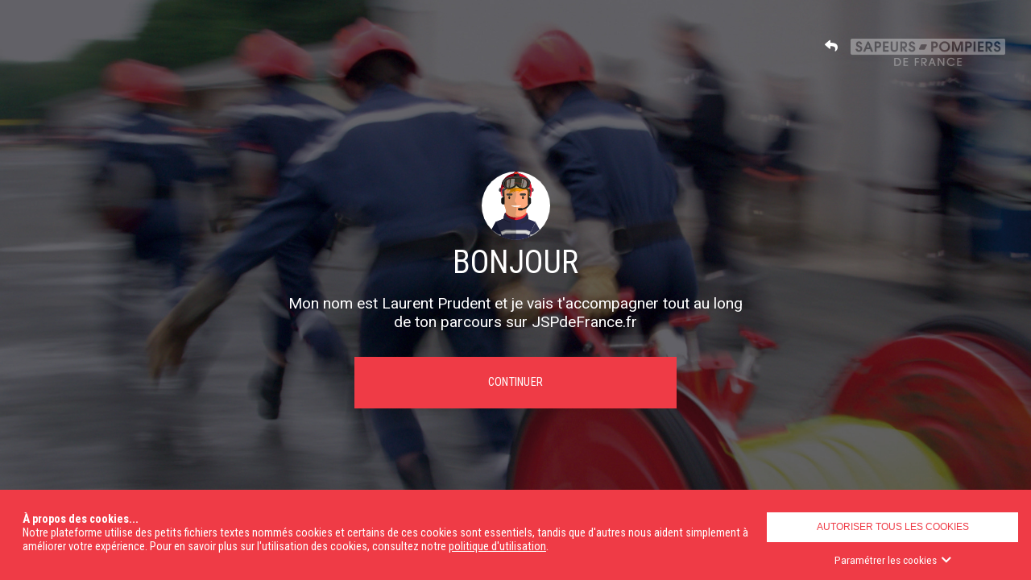

--- FILE ---
content_type: text/html; charset=UTF-8
request_url: https://jspdefrance.fr/pages/intro?page=1
body_size: 64904
content:
<!DOCTYPE html>
<html lang="en" xmlns:fb="http://www.facebook.com/2008/fbml" xmlns:og="http://opengraphprotocol.org/schema/" class="">

<head>
	<meta charset="utf-8" />
<meta http-equiv="x-ua-compatible" content="ie=edge">
<meta name="msapplication-config" content="/img/favicons/jspdefrance.fr/browserconfig.xml" />
<meta name="viewport" content="width=device-width, initial-scale=1.0, shrink-to-fit=no, minimal-ui">
<meta name="description" content="" />
<meta name="author" content="IX-Points, EducExpert, France Sélection" />
<meta name="keywords" content="" />
<meta name='application-name' content='JSPdeFrance'>
<meta name="apple-mobile-web-app-title" content="JSPdeFrance">
<meta name="apple-mobile-web-app-status-bar-style" content="black-translucent" />
<meta name="apple-mobile-web-app-capable" content="yes">
<meta name="format-detection" content="telephone=no">

<meta property="fb:app_id" content="">
<meta property="og:site_name" content="JSPdeFrance.fr">
<meta property="og:title" content="JSPdeFrance">
<meta property="og:type" content="website">
<meta property="og:url" content="https://jspdefrance.fr/">
<meta property="og:image" content="https://jspdefrance.fr/img/share/jspdefrance.fr/site.png">
<meta property="og:locale" content="fr_FR">
<meta property="og:description" content="">

<!-- Facebook custom share end -->

<title>JSPdeFrance</title>

<link rel="apple-touch-icon" sizes="180x180" href="/img/favicons/jspdefrance.fr/apple-touch-icon.png">
<link rel="icon" type="image/png" sizes="32x32" href="/img/favicons/jspdefrance.fr/favicon-32x32.png">
<link rel="icon" type="image/png" sizes="16x16" href="/img/favicons/jspdefrance.fr/favicon-16x16.png">
<link rel="manifest" href="/img/favicons/jspdefrance.fr/site.webmanifest">
<link rel="mask-icon" href="/img/favicons/jspdefrance.fr/safari-pinned-tab.svg" color="#5bbad5">
<link rel="shortcut icon" href="/img/favicons/jspdefrance.fr/favicon.ico">
<meta name="msapplication-TileColor" content="#da532c">
<meta name="msapplication-config" content="/img/favicons/jspdefrance.fr/browserconfig.xml">
<meta name="theme-color" content="#ffffff">
	
	<script type="text/javascript" src="/js/vendor/jquery.js"></script>
	<script type="text/javascript" src="/js/vendor/jquery-ui.min.js"></script>
	<script type="text/javascript" src="/js/vendor/jquery.ba-throttle-debounce.min.js"></script>
	
	
	<link rel="stylesheet" type="text/css" href="/css/jquery-ui.min.css"/>

		<link href='https://fonts.googleapis.com/css?family=Roboto+Condensed:400,700,300|Roboto:400,700' rel='stylesheet' type='text/css'>
	
		
	<style>
		/* http://meyerweb.com/eric/tools/css/reset/  v2.0 | 20110126 License: none (public domain)
*/
html, body, div, span, applet, object, iframe, h1, h2, h3, h4, h5, h6, p, blockquote, pre, a, abbr, acronym, address, big, cite, code, del, dfn, em, img, ins, kbd, q, s, samp, small, strike, strong, sub, sup, tt, var, b, u, i, center, dl, dt, dd, ol, ul, li, fieldset, form, label, legend, table, caption, tbody, tfoot, thead, tr, th, td, article, aside, canvas, details, embed, figure, figcaption, footer, header, hgroup, menu, nav, output, ruby, section, summary, time, mark, audio, video { margin: 0; padding: 0; border: 0; font-size: 100%; font: inherit; vertical-align: baseline; }

/* HTML5 display-role reset for older browsers */
article, aside, details, figcaption, figure, footer, header, hgroup, menu, nav, section { display: block; }

body { line-height: 1; }

ol, ul { list-style: none; }

blockquote, q { quotes: none; }

blockquote:before, blockquote:after, q:before, q:after { content: ''; content: none; }

table { border-collapse: collapse; border-spacing: 0; }

/*! normalize.css v7.0.0 | MIT License | github.com/necolas/normalize.css */
/* Document ========================================================================== */
/** 1. Correct the line height in all browsers. 2. Prevent adjustments of font size after orientation changes in IE on Windows Phone and in iOS. */
html { line-height: 1.15; /* 1 */ -ms-text-size-adjust: 100%; /* 2 */ -webkit-text-size-adjust: 100%; /* 2 */ }

/* Sections ========================================================================== */
/** Remove the margin in all browsers (opinionated). */
body { margin: 0; }

/** Add the correct display in IE 9-. */
article, aside, footer, header, nav, section { display: block; }

/** Correct the font size and margin on `h1` elements within `section` and `article` contexts in Chrome, Firefox, and Safari. */
h1 { font-size: 2em; margin: 0.67em 0; }

/* Grouping content ========================================================================== */
/** Add the correct display in IE 9-. 1. Add the correct display in IE. */
figcaption, figure, main { /* 1 */ display: block; }

/** Add the correct margin in IE 8. */
figure { margin: 1em 40px; }

/** 1. Add the correct box sizing in Firefox. 2. Show the overflow in Edge and IE. */
hr { box-sizing: content-box; /* 1 */ height: 0; /* 1 */ overflow: visible; /* 2 */ }

/** 1. Correct the inheritance and scaling of font size in all browsers. 2. Correct the odd `em` font sizing in all browsers. */
pre { font-family: monospace, monospace; /* 1 */ font-size: 1em; /* 2 */ }

/* Text-level semantics ========================================================================== */
/** 1. Remove the gray background on active links in IE 10. 2. Remove gaps in links underline in iOS 8+ and Safari 8+. */
a { background-color: transparent; /* 1 */ -webkit-text-decoration-skip: objects; /* 2 */ }

/** 1. Remove the bottom border in Chrome 57- and Firefox 39-. 2. Add the correct text decoration in Chrome, Edge, IE, Opera, and Safari. */
abbr[title] { border-bottom: none; /* 1 */ text-decoration: underline; /* 2 */ text-decoration: underline dotted; /* 2 */ }

/** Prevent the duplicate application of `bolder` by the next rule in Safari 6. */
b, strong { font-weight: inherit; }

/** Add the correct font weight in Chrome, Edge, and Safari. */
b, strong { font-weight: bolder; }

/** 1. Correct the inheritance and scaling of font size in all browsers. 2. Correct the odd `em` font sizing in all browsers. */
code, kbd, samp { font-family: monospace, monospace; /* 1 */ font-size: 1em; /* 2 */ }

/** Add the correct font style in Android 4.3-. */
dfn { font-style: italic; }

/** Add the correct background and color in IE 9-. */
mark { background-color: #ff0; color: #000; }

/** Add the correct font size in all browsers. */
small { font-size: 80%; }

/** Prevent `sub` and `sup` elements from affecting the line height in all browsers. */
sub, sup { font-size: 75%; line-height: 0; position: relative; vertical-align: baseline; }

sub { bottom: -0.25em; }

sup { top: -0.5em; }

/* Embedded content ========================================================================== */
/** Add the correct display in IE 9-. */
audio, video { display: inline-block; }

/** Add the correct display in iOS 4-7. */
audio:not([controls]) { display: none; height: 0; }

/** Remove the border on images inside links in IE 10-. */
img { border-style: none; }

/** Hide the overflow in IE. */
svg:not(:root) { overflow: hidden; }

/* Forms ========================================================================== */
/** 1. Change the font styles in all browsers (opinionated). 2. Remove the margin in Firefox and Safari. */
button, input, optgroup, select, textarea { font-family: sans-serif; /* 1 */ font-size: 100%; /* 1 */ line-height: 1.15; /* 1 */ margin: 0; /* 2 */ }

/** Show the overflow in IE. 1. Show the overflow in Edge. */
button, input { /* 1 */ overflow: visible; }

/** Remove the inheritance of text transform in Edge, Firefox, and IE. 1. Remove the inheritance of text transform in Firefox. */
button, select { /* 1 */ text-transform: none; }

/** 1. Prevent a WebKit bug where (2) destroys native `audio` and `video` controls in Android 4. 2. Correct the inability to style clickable types in iOS and Safari. */
button, html [type="button"], [type="reset"], [type="submit"] { -webkit-appearance: button; /* 2 */ }

/** Remove the inner border and padding in Firefox. */
button::-moz-focus-inner, [type="button"]::-moz-focus-inner, [type="reset"]::-moz-focus-inner, [type="submit"]::-moz-focus-inner { border-style: none; padding: 0; }

/** Restore the focus styles unset by the previous rule. */
button:-moz-focusring, [type="button"]:-moz-focusring, [type="reset"]:-moz-focusring, [type="submit"]:-moz-focusring { outline: 1px dotted ButtonText; }

/** Correct the padding in Firefox. */
fieldset { padding: 0.35em 0.75em 0.625em; }

/** 1. Correct the text wrapping in Edge and IE. 2. Correct the color inheritance from `fieldset` elements in IE. 3. Remove the padding so developers are not caught out when they zero out `fieldset` elements in all browsers. */
legend { box-sizing: border-box; /* 1 */ color: inherit; /* 2 */ display: table; /* 1 */ max-width: 100%; /* 1 */ padding: 0; /* 3 */ white-space: normal; /* 1 */ }

/** 1. Add the correct display in IE 9-. 2. Add the correct vertical alignment in Chrome, Firefox, and Opera. */
progress { display: inline-block; /* 1 */ vertical-align: baseline; /* 2 */ }

/** Remove the default vertical scrollbar in IE. */
textarea { overflow: auto; }

/** 1. Add the correct box sizing in IE 10-. 2. Remove the padding in IE 10-. */
[type="checkbox"], [type="radio"] { box-sizing: border-box; /* 1 */ padding: 0; /* 2 */ }

/** Correct the cursor style of increment and decrement buttons in Chrome. */
[type="number"]::-webkit-inner-spin-button, [type="number"]::-webkit-outer-spin-button { height: auto; }

/** 1. Correct the odd appearance in Chrome and Safari. 2. Correct the outline style in Safari. */
[type="search"] { -webkit-appearance: textfield; /* 1 */ outline-offset: -2px; /* 2 */ }

/** Remove the inner padding and cancel buttons in Chrome and Safari on macOS. */
[type="search"]::-webkit-search-cancel-button, [type="search"]::-webkit-search-decoration { -webkit-appearance: none; }

/** 1. Correct the inability to style clickable types in iOS and Safari. 2. Change font properties to `inherit` in Safari. */
::-webkit-file-upload-button { -webkit-appearance: button; /* 1 */ font: inherit; /* 2 */ }

/* Interactive ========================================================================== */
/* Add the correct display in IE 9-. 1. Add the correct display in Edge, IE, and Firefox. */
details, menu { display: block; }

/* Add the correct display in all browsers. */
summary { display: list-item; }

/* Scripting ========================================================================== */
/** Add the correct display in IE 9-. */
canvas { display: inline-block; }

/** Add the correct display in IE. */
template { display: none; }

/* Hidden ========================================================================== */
/** Add the correct display in IE 10-. */
[hidden] { display: none; }

/* http://nicolasgallagher.com/micro-clearfix-hack/ */
/** For modern browsers 1. The space content is one way to avoid an Opera bug when the contenteditable attribute is included anywhere else in the document. Otherwise it causes space to appear at the top and bottom of elements that are clearfixed. 2. The use of `table` rather than `block` is only necessary if using `:before` to contain the top-margins of child elements. */
.cf:before, .cf:after { content: " "; /* 1 */ display: table; /* 2 */ }

.cf:after { clear: both; }

/** For IE 6/7 only Include this rule to trigger hasLayout and contain floats. */
@media screen\9 { .cf { *zoom: 1; } }
/* Prefixed properties. Works like autoprefixer. Add to the list if any are missing. */
/* buttons inside texts */
/* buttons outside texts */
/* center both */
/* center only vertically */
/* MENU */
/*
	
	Each utility class should only do one thing. Very useful for testing 
	or for use with Javascript or PHP. Use carefully.

*/
.hidden { display: none !important; }

.invisible { visibility: hidden !important; }

.block { display: block; }

.visuallyhidden { margin: -1px; padding: 0; width: 1px; height: 1px; overflow: hidden; clip: rect(0 0 0 0); clip: rect(0, 0, 0, 0); position: absolute; }

.shadowLevel0 { -webkit-box-shadow: none; -moz-box-shadow: none; box-shadow: none; }

.shadowLevel1 { -webkit-box-shadow: 0 2px 2px 0 rgba(0, 0, 0, 0.14), 0 1px 5px 0 rgba(0, 0, 0, 0.12), 0 3px 1px -2px rgba(0, 0, 0, 0.2); -moz-box-shadow: 0 2px 2px 0 rgba(0, 0, 0, 0.14), 0 1px 5px 0 rgba(0, 0, 0, 0.12), 0 3px 1px -2px rgba(0, 0, 0, 0.2); box-shadow: 0 2px 2px 0 rgba(0, 0, 0, 0.14), 0 1px 5px 0 rgba(0, 0, 0, 0.12), 0 3px 1px -2px rgba(0, 0, 0, 0.2); }

.shadowLevel2 { -webkit-box-shadow: 0 4px 5px 0 rgba(0, 0, 0, 0.14), 0 1px 10px 0 rgba(0, 0, 0, 0.12), 0 2px 4px -1px rgba(0, 0, 0, 0.3); -moz-box-shadow: 0 4px 5px 0 rgba(0, 0, 0, 0.14), 0 1px 10px 0 rgba(0, 0, 0, 0.12), 0 2px 4px -1px rgba(0, 0, 0, 0.3); box-shadow: 0 4px 5px 0 rgba(0, 0, 0, 0.14), 0 1px 10px 0 rgba(0, 0, 0, 0.12), 0 2px 4px -1px rgba(0, 0, 0, 0.3); }

.shadowLevel3 { -webkit-box-shadow: 0 6px 10px 0 rgba(0, 0, 0, 0.14), 0 1px 18px 0 rgba(0, 0, 0, 0.12), 0 3px 5px -1px rgba(0, 0, 0, 0.3); -moz-box-shadow: 0 6px 10px 0 rgba(0, 0, 0, 0.14), 0 1px 18px 0 rgba(0, 0, 0, 0.12), 0 3px 5px -1px rgba(0, 0, 0, 0.3); box-shadow: 0 6px 10px 0 rgba(0, 0, 0, 0.14), 0 1px 18px 0 rgba(0, 0, 0, 0.12), 0 3px 5px -1px rgba(0, 0, 0, 0.3); }

.shadowLevel4 { -webkit-box-shadow: 0 8px 10px 1px rgba(0, 0, 0, 0.14), 0 3px 14px 2px rgba(0, 0, 0, 0.12), 0 5px 5px -3px rgba(0, 0, 0, 0.3); -moz-box-shadow: 0 8px 10px 1px rgba(0, 0, 0, 0.14), 0 3px 14px 2px rgba(0, 0, 0, 0.12), 0 5px 5px -3px rgba(0, 0, 0, 0.3); box-shadow: 0 8px 10px 1px rgba(0, 0, 0, 0.14), 0 3px 14px 2px rgba(0, 0, 0, 0.12), 0 5px 5px -3px rgba(0, 0, 0, 0.3); }

.shadowLevel5 { -webkit-box-shadow: 0 16px 24px 2px rgba(0, 0, 0, 0.14), 0 6px 30px 5px rgba(0, 0, 0, 0.12), 0 8px 10px -5px rgba(0, 0, 0, 0.3); -moz-box-shadow: 0 16px 24px 2px rgba(0, 0, 0, 0.14), 0 6px 30px 5px rgba(0, 0, 0, 0.12), 0 8px 10px -5px rgba(0, 0, 0, 0.3); box-shadow: 0 16px 24px 2px rgba(0, 0, 0, 0.14), 0 6px 30px 5px rgba(0, 0, 0, 0.12), 0 8px 10px -5px rgba(0, 0, 0, 0.3); }

.insetShadowLevel1 { -webkit-box-shadow: inset 0 2px 2px 0 rgba(0, 0, 0, 0.14), inset 0 1px 5px 0 rgba(0, 0, 0, 0.12), inset 0 3px 1px -2px rgba(0, 0, 0, 0.2); -moz-box-shadow: inset 0 2px 2px 0 rgba(0, 0, 0, 0.14), inset 0 1px 5px 0 rgba(0, 0, 0, 0.12), inset 0 3px 1px -2px rgba(0, 0, 0, 0.2); box-shadow: inset 0 2px 2px 0 rgba(0, 0, 0, 0.14), inset 0 1px 5px 0 rgba(0, 0, 0, 0.12), inset 0 3px 1px -2px rgba(0, 0, 0, 0.2); }

.insetShadowLevel2 { -webkit-box-shadow: inset 0 4px 5px 0 rgba(0, 0, 0, 0.14), inset 0 1px 10px 0 rgba(0, 0, 0, 0.12), inset 0 2px 4px -1px rgba(0, 0, 0, 0.3); -moz-box-shadow: inset 0 4px 5px 0 rgba(0, 0, 0, 0.14), inset 0 1px 10px 0 rgba(0, 0, 0, 0.12), inset 0 2px 4px -1px rgba(0, 0, 0, 0.3); box-shadow: inset 0 4px 5px 0 rgba(0, 0, 0, 0.14), inset 0 1px 10px 0 rgba(0, 0, 0, 0.12), inset 0 2px 4px -1px rgba(0, 0, 0, 0.3); }

.insetShadowLevel3 { -webkit-box-shadow: inset 0 6px 10px 0 rgba(0, 0, 0, 0.14), inset 0 1px 18px 0 rgba(0, 0, 0, 0.12), inset 0 3px 5px -1px rgba(0, 0, 0, 0.3); -moz-box-shadow: inset 0 6px 10px 0 rgba(0, 0, 0, 0.14), inset 0 1px 18px 0 rgba(0, 0, 0, 0.12), inset 0 3px 5px -1px rgba(0, 0, 0, 0.3); box-shadow: inset 0 6px 10px 0 rgba(0, 0, 0, 0.14), inset 0 1px 18px 0 rgba(0, 0, 0, 0.12), inset 0 3px 5px -1px rgba(0, 0, 0, 0.3); }

.insetShadowLevel4 { -webkit-box-shadow: inset 0 8px 10px 1px rgba(0, 0, 0, 0.14), inset 0 3px 14px 2px rgba(0, 0, 0, 0.12), inset 0 5px 5px -3px rgba(0, 0, 0, 0.3); -moz-box-shadow: inset 0 8px 10px 1px rgba(0, 0, 0, 0.14), inset 0 3px 14px 2px rgba(0, 0, 0, 0.12), inset 0 5px 5px -3px rgba(0, 0, 0, 0.3); box-shadow: inset 0 8px 10px 1px rgba(0, 0, 0, 0.14), inset 0 3px 14px 2px rgba(0, 0, 0, 0.12), inset 0 5px 5px -3px rgba(0, 0, 0, 0.3); }

.insetShadowLevel5 { -webkit-box-shadow: inset 0 16px 24px 2px rgba(0, 0, 0, 0.14), inset 0 6px 30px 5px rgba(0, 0, 0, 0.12), inset 0 8px 10px -5px rgba(0, 0, 0, 0.3); -moz-box-shadow: inset 0 16px 24px 2px rgba(0, 0, 0, 0.14), inset 0 6px 30px 5px rgba(0, 0, 0, 0.12), inset 0 8px 10px -5px rgba(0, 0, 0, 0.3); box-shadow: inset 0 16px 24px 2px rgba(0, 0, 0, 0.14), inset 0 6px 30px 5px rgba(0, 0, 0, 0.12), inset 0 8px 10px -5px rgba(0, 0, 0, 0.3); }

.hoverLevel0 { position: relative; -webkit-box-shadow: none; -moz-box-shadow: none; box-shadow: none; }
.hoverLevel0:hover { -webkit-box-shadow: none; -moz-box-shadow: none; box-shadow: none; }

.hoverLevel1 { position: relative; -webkit-box-shadow: none; -moz-box-shadow: none; box-shadow: none; }
.hoverLevel1:hover { -webkit-box-shadow: 0 2px 2px 0 rgba(0, 0, 0, 0.14), 0 1px 5px 0 rgba(0, 0, 0, 0.12), 0 3px 1px -2px rgba(0, 0, 0, 0.2); -moz-box-shadow: 0 2px 2px 0 rgba(0, 0, 0, 0.14), 0 1px 5px 0 rgba(0, 0, 0, 0.12), 0 3px 1px -2px rgba(0, 0, 0, 0.2); box-shadow: 0 2px 2px 0 rgba(0, 0, 0, 0.14), 0 1px 5px 0 rgba(0, 0, 0, 0.12), 0 3px 1px -2px rgba(0, 0, 0, 0.2); }

.hoverLevel2 { position: relative; -webkit-box-shadow: none; -moz-box-shadow: none; box-shadow: none; }
.hoverLevel2:hover { -webkit-box-shadow: 0 4px 5px 0 rgba(0, 0, 0, 0.14), 0 1px 10px 0 rgba(0, 0, 0, 0.12), 0 2px 4px -1px rgba(0, 0, 0, 0.3); -moz-box-shadow: 0 4px 5px 0 rgba(0, 0, 0, 0.14), 0 1px 10px 0 rgba(0, 0, 0, 0.12), 0 2px 4px -1px rgba(0, 0, 0, 0.3); box-shadow: 0 4px 5px 0 rgba(0, 0, 0, 0.14), 0 1px 10px 0 rgba(0, 0, 0, 0.12), 0 2px 4px -1px rgba(0, 0, 0, 0.3); }

.hoverLevel3 { position: relative; -webkit-box-shadow: none; -moz-box-shadow: none; box-shadow: none; }
.hoverLevel3:hover { -webkit-box-shadow: 0 6px 10px 0 rgba(0, 0, 0, 0.14), 0 1px 18px 0 rgba(0, 0, 0, 0.12), 0 3px 5px -1px rgba(0, 0, 0, 0.3); -moz-box-shadow: 0 6px 10px 0 rgba(0, 0, 0, 0.14), 0 1px 18px 0 rgba(0, 0, 0, 0.12), 0 3px 5px -1px rgba(0, 0, 0, 0.3); box-shadow: 0 6px 10px 0 rgba(0, 0, 0, 0.14), 0 1px 18px 0 rgba(0, 0, 0, 0.12), 0 3px 5px -1px rgba(0, 0, 0, 0.3); }

.hoverLevel4 { position: relative; -webkit-box-shadow: none; -moz-box-shadow: none; box-shadow: none; }
.hoverLevel4:hover { -webkit-box-shadow: 0 8px 10px 1px rgba(0, 0, 0, 0.14), 0 3px 14px 2px rgba(0, 0, 0, 0.12), 0 5px 5px -3px rgba(0, 0, 0, 0.3); -moz-box-shadow: 0 8px 10px 1px rgba(0, 0, 0, 0.14), 0 3px 14px 2px rgba(0, 0, 0, 0.12), 0 5px 5px -3px rgba(0, 0, 0, 0.3); box-shadow: 0 8px 10px 1px rgba(0, 0, 0, 0.14), 0 3px 14px 2px rgba(0, 0, 0, 0.12), 0 5px 5px -3px rgba(0, 0, 0, 0.3); }

.hoverLevel5 { position: relative; -webkit-box-shadow: none; -moz-box-shadow: none; box-shadow: none; }
.hoverLevel5:hover { -webkit-box-shadow: 0 16px 24px 2px rgba(0, 0, 0, 0.14), 0 6px 30px 5px rgba(0, 0, 0, 0.12), 0 8px 10px -5px rgba(0, 0, 0, 0.3); -moz-box-shadow: 0 16px 24px 2px rgba(0, 0, 0, 0.14), 0 6px 30px 5px rgba(0, 0, 0, 0.12), 0 8px 10px -5px rgba(0, 0, 0, 0.3); box-shadow: 0 16px 24px 2px rgba(0, 0, 0, 0.14), 0 6px 30px 5px rgba(0, 0, 0, 0.12), 0 8px 10px -5px rgba(0, 0, 0, 0.3); }

.marginAuto { margin: 0; padding: 0; margin: 0 auto; }

.disableMobileEffect { -webkit-touch-callout: none; -webkit-user-select: none; -moz-user-select: none; -ms-user-select: none; -khtml-user-select: none; user-select: none; outline: 0; -webkit-tap-highlight-color: rgba(255, 255, 255, 0); }

.scaleSmoothingFix { -webkit-transform: translateZ(0); -moz-transform: translateZ(0); -ms-transform: translateZ(0); -o-transform: translateZ(0); transform: translateZ(0); -webkit-font-smoothing: subpixel-antialiased; -webkit-filter: blur(0); filter: blur(0); }

.centerVertically { top: 50%; -webkit-transform: translateY(-50%); -moz-transform: translateY(-50%); -ms-transform: translateY(-50%); -o-transform: translateY(-50%); transform: translateY(-50%); }

.centerHorizontally { left: 50%; -webkit-transform: translateX(-50%); -moz-transform: translateX(-50%); -ms-transform: translateX(-50%); -o-transform: translateX(-50%); transform: translateX(-50%); }

.centerBoth { top: 50%; left: 50%; -webkit-transform: translate(-50%, -50%); -moz-transform: translate(-50%, -50%); -ms-transform: translate(-50%, -50%); -o-transform: translate(-50%, -50%); transform: translate(-50%, -50%); }

@media (max-width: 320px) { .hideForVerySmall { display: none !important; } }

@media (max-width: 640px) and (min-width: 321px) { .hideForSmall { display: none !important; } }

@media (max-width: 1200px) and (min-width: 641px) { .hideForMedium { display: none !important; } }

@media (max-width: 1600px) and (min-width: 1201px) { .hideForLarge { display: none !important; } }

@media (min-width: 1601px) { .hideForGiant { display: none !important; } }

@media (max-width: 320px) { .showForVerySmall { display: inherit; } }

@media (max-width: 640px) and (min-width: 321px) { .showForSmall { display: inherit; } }

@media (max-width: 1200px) and (min-width: 641px) { .showForMedium { display: inherit; } }

@media (max-width: 1600px) and (min-width: 1201px) { .showForLarge { display: inherit; } }

@media (min-width: 1601px) { .showForGiant { display: inherit; } }

.bigger { font-size: 150%; }

.bolder { font-weight: bolder; font-weight: 700; }

.center { text-align: center; }

.relative { position: relative; }

.static { position: static; }

.absolute { position: absolute; }

.noSelect { -webkit-touch-callout: none; -webkit-user-select: none; -moz-user-select: none; -ms-user-select: none; -khtml-user-select: none; user-select: none; }

.test, .testing { outline: 1px solid red !important; }
.test:hover, .testing:hover { outline: 1px solid blue !important; }
.test *, .testing * { outline: 1px solid red !important; }
.test *:hover, .testing *:hover { outline: 1px solid blue !important; }

.centerChildren, .newCentered .content { display: block; text-align: center !important; margin-left: 0px; }
.centerChildren:before, .newCentered .content:before { content: '\200B'; display: inline-block; height: 100%; height: 100vh; vertical-align: middle; margin-left: -4px; -webkit-user-select: none; -moz-user-select: none; -ms-user-select: none; -khtml-user-select: none; user-select: none; }
.centerChildren > .centerContent, .newCentered .content > .centerContent, .newCentered .content .centerChildren > .contentWrapper, .newCentered .content > .contentWrapper { display: inline-block; vertical-align: middle; width: 100%; }

/* Import each animation we want */
/*
	Each animation file has 3 versions of its animation : normal, webkit, and moz. 
	It also has the mixin required to include the animation whenever needed.

	You can choose to include all animations, import only select 
	specific categories, or import each animation you want by hand.
*/
/* UI */
@-webkit-keyframes blink { 0% { opacity: 1; }
  50% { opacity: 0.25; }
  99% { opacity: 0.99; } }
@-moz-keyframes blink { 0% { opacity: 1; }
  50% { opacity: 0.25; }
  99% { opacity: 0.99; } }
@keyframes blink { 0% { opacity: 1; }
  50% { opacity: 0.25; }
  99% { opacity: 0.99; } }
@-webkit-keyframes loaderBlink { 0% { opacity: 1; }
  50% { opacity: 0.9; }
  99% { opacity: 1; } }
@-moz-keyframes loaderBlink { 0% { opacity: 1; }
  50% { opacity: 0.9; }
  99% { opacity: 1; } }
@keyframes loaderBlink { 0% { opacity: 1; }
  50% { opacity: 0.9; }
  99% { opacity: 1; } }
@-webkit-keyframes fadeIn { 0% { opacity: 0; }
  100% { opacity: 1; } }
@-moz-keyframes fadeIn { 0% { opacity: 0; }
  100% { opacity: 1; } }
@keyframes fadeIn { 0% { opacity: 0; }
  100% { opacity: 1; } }
@-webkit-keyframes disabledFadeIn { 0% { opacity: 0; }
  100% { opacity: 0.3; } }
@-moz-keyframes disabledFadeIn { 0% { opacity: 0; }
  100% { opacity: 0.3; } }
@keyframes disabledFadeIn { 0% { opacity: 0; }
  100% { opacity: 0.3; } }
@-webkit-keyframes fadeOut { 0% { opacity: 1; }
  100% { opacity: 0; } }
@-moz-keyframes fadeOut { 0% { opacity: 1; }
  100% { opacity: 0; } }
@keyframes fadeOut { 0% { opacity: 1; }
  100% { opacity: 0; } }
@-webkit-keyframes pulseLine { 0% { color: #ffffff; }
  50% { color: #000000; }
  100% { color: #ffffff; } }
@-moz-keyframes pulseLine { 0% { color: #ffffff; }
  50% { color: #000000; }
  100% { color: #ffffff; } }
@keyframes pulseLine { 0% { color: #ffffff; }
  50% { color: #000000; }
  100% { color: #ffffff; } }
@-webkit-keyframes starsSweep { 0% { opacity: 0; }
  100% { opacity: 1; } }
@-moz-keyframes starsSweep { 0% { opacity: 0; }
  100% { opacity: 1; } }
@keyframes starsSweep { 0% { opacity: 0; }
  100% { opacity: 1; } }
@-webkit-keyframes starsSweepFull { 0% { opacity: 0; }
  90% { -webkit-transform: scale(1.6, 1.6); -moz-transform: scale(1.6, 1.6); -ms-transform: scale(1.6, 1.6); -o-transform: scale(1.6, 1.6); transform: scale(1.6, 1.6); }
  100% { opacity: 1; -webkit-transform: scale(1, 1); -moz-transform: scale(1, 1); -ms-transform: scale(1, 1); -o-transform: scale(1, 1); transform: scale(1, 1); } }
@-moz-keyframes starsSweepFull { 0% { opacity: 0; }
  90% { -webkit-transform: scale(1.6, 1.6); -moz-transform: scale(1.6, 1.6); -ms-transform: scale(1.6, 1.6); -o-transform: scale(1.6, 1.6); transform: scale(1.6, 1.6); }
  100% { opacity: 1; -webkit-transform: scale(1, 1); -moz-transform: scale(1, 1); -ms-transform: scale(1, 1); -o-transform: scale(1, 1); transform: scale(1, 1); } }
@keyframes starsSweepFull { 0% { opacity: 0; }
  90% { -webkit-transform: scale(1.6, 1.6); -moz-transform: scale(1.6, 1.6); -ms-transform: scale(1.6, 1.6); -o-transform: scale(1.6, 1.6); transform: scale(1.6, 1.6); }
  100% { opacity: 1; -webkit-transform: scale(1, 1); -moz-transform: scale(1, 1); -ms-transform: scale(1, 1); -o-transform: scale(1, 1); transform: scale(1, 1); } }
.redEffect { pointer-events: none; width: 100%; height: 100%; position: fixed; top: 0; left: 0; z-index: 0; /*&[data-type="8"]{
	//with animation
	z-index:2;
	@include transition(box-shadow ease-out 0.75s);
	&.stage1{
		@include boxShadow(inset 0px 0px 100px 5px red);
	}
	&.stage2{
		@include boxShadow(inset 0px 0px 100px 10px red);
	}
	&.stage3{
		@include boxShadow(inset 0px 0px 100px 15px red);
	}
	&.stage4{
		@include boxShadow(inset 0px 0px 100px 20px red);
	}
	&.stage5{
		@include boxShadow(inset 0px 0px 100px 25px red);
	}
}*/ }
.redEffect[data-type="1"] { z-index: 2; -webkit-transition: box-shadow ease-out 0.75s; -moz-transition: box-shadow ease-out 0.75s; -ms-transition: box-shadow ease-out 0.75s; -o-transition: box-shadow ease-out 0.75s; transition: box-shadow ease-out 0.75s; }
.redEffect[data-type="1"].stage1 { -webkit-box-shadow: inset 0px 0px 17px 0px red; -moz-box-shadow: inset 0px 0px 17px 0px red; box-shadow: inset 0px 0px 17px 0px red; }
.redEffect[data-type="1"].stage2 { -webkit-box-shadow: inset 0px 0px 45px 0px red; -moz-box-shadow: inset 0px 0px 45px 0px red; box-shadow: inset 0px 0px 45px 0px red; }
.redEffect[data-type="1"].stage3 { -webkit-box-shadow: inset 0px 0px 65px 0px red; -moz-box-shadow: inset 0px 0px 65px 0px red; box-shadow: inset 0px 0px 65px 0px red; }
.redEffect[data-type="1"].stage4 { -webkit-box-shadow: inset 0px 0px 100px 0px red; -moz-box-shadow: inset 0px 0px 100px 0px red; box-shadow: inset 0px 0px 100px 0px red; }
.redEffect[data-type="1"].stage5 { -webkit-box-shadow: inset 0px 0px 150px 0px red; -moz-box-shadow: inset 0px 0px 150px 0px red; box-shadow: inset 0px 0px 150px 0px red; }
.redEffect[data-type="2"] { z-index: 2; -webkit-transition: box-shadow ease-out 0.75s; -moz-transition: box-shadow ease-out 0.75s; -ms-transition: box-shadow ease-out 0.75s; -o-transition: box-shadow ease-out 0.75s; transition: box-shadow ease-out 0.75s; }
.redEffect[data-type="2"].stage1 { -webkit-box-shadow: inset 0px 0px 65px 10px red; -moz-box-shadow: inset 0px 0px 65px 10px red; box-shadow: inset 0px 0px 65px 10px red; }
.redEffect[data-type="2"].stage2 { -webkit-box-shadow: inset 0px 0px 75px 20px red; -moz-box-shadow: inset 0px 0px 75px 20px red; box-shadow: inset 0px 0px 75px 20px red; }
.redEffect[data-type="2"].stage3 { -webkit-box-shadow: inset 0px 0px 95px 35px red; -moz-box-shadow: inset 0px 0px 95px 35px red; box-shadow: inset 0px 0px 95px 35px red; }
.redEffect[data-type="2"].stage4 { -webkit-box-shadow: inset 0px 0px 125px 55px red; -moz-box-shadow: inset 0px 0px 125px 55px red; box-shadow: inset 0px 0px 125px 55px red; }
.redEffect[data-type="2"].stage5 { -webkit-box-shadow: inset 0px 0px 150px 70px red; -moz-box-shadow: inset 0px 0px 150px 70px red; box-shadow: inset 0px 0px 150px 70px red; }
.redEffect[data-type="3"] { z-index: 2; -webkit-transition: box-shadow ease-out 0.75s; -moz-transition: box-shadow ease-out 0.75s; -ms-transition: box-shadow ease-out 0.75s; -o-transition: box-shadow ease-out 0.75s; transition: box-shadow ease-out 0.75s; }
.redEffect[data-type="3"].stage1 { -webkit-box-shadow: inset 0px 0px 100px 5px red; -moz-box-shadow: inset 0px 0px 100px 5px red; box-shadow: inset 0px 0px 100px 5px red; }
.redEffect[data-type="3"].stage2 { -webkit-box-shadow: inset 0px 0px 100px 10px red; -moz-box-shadow: inset 0px 0px 100px 10px red; box-shadow: inset 0px 0px 100px 10px red; }
.redEffect[data-type="3"].stage3 { -webkit-box-shadow: inset 0px 0px 100px 15px red; -moz-box-shadow: inset 0px 0px 100px 15px red; box-shadow: inset 0px 0px 100px 15px red; }
.redEffect[data-type="3"].stage4 { -webkit-box-shadow: inset 0px 0px 100px 20px red; -moz-box-shadow: inset 0px 0px 100px 20px red; box-shadow: inset 0px 0px 100px 20px red; }
.redEffect[data-type="3"].stage5 { -webkit-box-shadow: inset 0px 0px 100px 25px red; -moz-box-shadow: inset 0px 0px 100px 25px red; box-shadow: inset 0px 0px 100px 25px red; }
.redEffect[data-type="4"] { z-index: 2; -webkit-transition: box-shadow ease-out 0.75s; -moz-transition: box-shadow ease-out 0.75s; -ms-transition: box-shadow ease-out 0.75s; -o-transition: box-shadow ease-out 0.75s; transition: box-shadow ease-out 0.75s; }
.redEffect[data-type="4"].stage1 { -webkit-box-shadow: inset 0px 100px 75px -100px red; -moz-box-shadow: inset 0px 100px 75px -100px red; box-shadow: inset 0px 100px 75px -100px red; }
.redEffect[data-type="4"].stage2 { -webkit-box-shadow: inset 0px 100px 75px -85px red; -moz-box-shadow: inset 0px 100px 75px -85px red; box-shadow: inset 0px 100px 75px -85px red; }
.redEffect[data-type="4"].stage3 { -webkit-box-shadow: inset 0px 100px 75px -75px red; -moz-box-shadow: inset 0px 100px 75px -75px red; box-shadow: inset 0px 100px 75px -75px red; }
.redEffect[data-type="4"].stage4 { -webkit-box-shadow: inset 0px 100px 75px -65px red; -moz-box-shadow: inset 0px 100px 75px -65px red; box-shadow: inset 0px 100px 75px -65px red; }
.redEffect[data-type="4"].stage5 { -webkit-box-shadow: inset 0px 100px 75px -50px red; -moz-box-shadow: inset 0px 100px 75px -50px red; box-shadow: inset 0px 100px 75px -50px red; }
.redEffect[data-type="5"] { z-index: 2; -webkit-transition: box-shadow ease-out 0.75s; -moz-transition: box-shadow ease-out 0.75s; -ms-transition: box-shadow ease-out 0.75s; -o-transition: box-shadow ease-out 0.75s; transition: box-shadow ease-out 0.75s; }
.redEffect[data-type="5"].stage1 { -webkit-box-shadow: inset 0px -100px 75px -100px red; -moz-box-shadow: inset 0px -100px 75px -100px red; box-shadow: inset 0px -100px 75px -100px red; }
.redEffect[data-type="5"].stage2 { -webkit-box-shadow: inset 0px -100px 75px -85px red; -moz-box-shadow: inset 0px -100px 75px -85px red; box-shadow: inset 0px -100px 75px -85px red; }
.redEffect[data-type="5"].stage3 { -webkit-box-shadow: inset 0px -100px 75px -75px red; -moz-box-shadow: inset 0px -100px 75px -75px red; box-shadow: inset 0px -100px 75px -75px red; }
.redEffect[data-type="5"].stage4 { -webkit-box-shadow: inset 0px -100px 75px -65px red; -moz-box-shadow: inset 0px -100px 75px -65px red; box-shadow: inset 0px -100px 75px -65px red; }
.redEffect[data-type="5"].stage5 { -webkit-box-shadow: inset 0px -100px 75px -50px red; -moz-box-shadow: inset 0px -100px 75px -50px red; box-shadow: inset 0px -100px 75px -50px red; }
.redEffect[data-type="6"] { z-index: 2; -webkit-transition: box-shadow ease-out 0.75s; -moz-transition: box-shadow ease-out 0.75s; -ms-transition: box-shadow ease-out 0.75s; -o-transition: box-shadow ease-out 0.75s; transition: box-shadow ease-out 0.75s; }
.redEffect[data-type="6"].stage1 { -webkit-box-shadow: inset -50px 50px 75px -50px red; -moz-box-shadow: inset -50px 50px 75px -50px red; box-shadow: inset -50px 50px 75px -50px red; }
.redEffect[data-type="6"].stage2 { -webkit-box-shadow: inset -50px 50px 75px -45px red; -moz-box-shadow: inset -50px 50px 75px -45px red; box-shadow: inset -50px 50px 75px -45px red; }
.redEffect[data-type="6"].stage3 { -webkit-box-shadow: inset -50px 50px 75px -35px red; -moz-box-shadow: inset -50px 50px 75px -35px red; box-shadow: inset -50px 50px 75px -35px red; }
.redEffect[data-type="6"].stage4 { -webkit-box-shadow: inset -50px 50px 75px -30px red; -moz-box-shadow: inset -50px 50px 75px -30px red; box-shadow: inset -50px 50px 75px -30px red; }
.redEffect[data-type="6"].stage5 { -webkit-box-shadow: inset -50px 50px 75px -25px red; -moz-box-shadow: inset -50px 50px 75px -25px red; box-shadow: inset -50px 50px 75px -25px red; }
.redEffect[data-type="7"] { z-index: -1; -webkit-transition: box-shadow ease-out 0.75s; -moz-transition: box-shadow ease-out 0.75s; -ms-transition: box-shadow ease-out 0.75s; -o-transition: box-shadow ease-out 0.75s; transition: box-shadow ease-out 0.75s; top: 50%; left: 50%; -webkit-transform: translate(-50%, -50%); -moz-transform: translate(-50%, -50%); -ms-transform: translate(-50%, -50%); -o-transform: translate(-50%, -50%); transform: translate(-50%, -50%); -webkit-border-radius: 9999px; -moz-border-radius: 9999px; border-radius: 9999px; width: 1px; height: 1px; }
.redEffect[data-type="7"].stage1 { -webkit-box-shadow: 0px 0px 75px 50px rgba(255, 0, 0, 0.75); -moz-box-shadow: 0px 0px 75px 50px rgba(255, 0, 0, 0.75); box-shadow: 0px 0px 75px 50px rgba(255, 0, 0, 0.75); }
.redEffect[data-type="7"].stage2 { -webkit-box-shadow: 0px 0px 125px 100px rgba(255, 0, 0, 0.75); -moz-box-shadow: 0px 0px 125px 100px rgba(255, 0, 0, 0.75); box-shadow: 0px 0px 125px 100px rgba(255, 0, 0, 0.75); }
.redEffect[data-type="7"].stage3 { -webkit-box-shadow: 0px 0px 185px 150px rgba(255, 0, 0, 0.75); -moz-box-shadow: 0px 0px 185px 150px rgba(255, 0, 0, 0.75); box-shadow: 0px 0px 185px 150px rgba(255, 0, 0, 0.75); }
.redEffect[data-type="7"].stage4 { -webkit-box-shadow: 0px 0px 275px 225px rgba(255, 0, 0, 0.75); -moz-box-shadow: 0px 0px 275px 225px rgba(255, 0, 0, 0.75); box-shadow: 0px 0px 275px 225px rgba(255, 0, 0, 0.75); }
.redEffect[data-type="7"].stage5 { -webkit-box-shadow: 0px 0px 325px 300px rgba(255, 0, 0, 0.75); -moz-box-shadow: 0px 0px 325px 300px rgba(255, 0, 0, 0.75); box-shadow: 0px 0px 325px 300px rgba(255, 0, 0, 0.75); }
.redEffect.pulse, .redEffect[data-pulse="1"] { -webkit-animation-name: animBlinkSoft; -moz-animation-name: animBlinkSoft; animation-name: animBlinkSoft; -webkit-animation-duration: 1s; -moz-animation-duration: 1s; animation-duration: 1s; -webkit-animation-timing-function: ease; -moz-animation-timing-function: ease; animation-timing-function: ease; -webkit-animation-iteration-count: infinite; -moz-animation-iteration-count: infinite; animation-iteration-count: infinite; -webkit-animation-fill-mode: both; -moz-animation-fill-mode: both; animation-fill-mode: both; }
.redEffect.pulse.stage3, .redEffect[data-pulse="1"].stage3 { -webkit-animation-duration: 0.9s; -moz-animation-duration: 0.9s; animation-duration: 0.9s; }
.redEffect.pulse.stage4, .redEffect[data-pulse="1"].stage4 { -webkit-animation-duration: 0.8s; -moz-animation-duration: 0.8s; animation-duration: 0.8s; }
.redEffect.pulse.stage5, .redEffect[data-pulse="1"].stage5 { -webkit-animation-duration: 0.7s; -moz-animation-duration: 0.7s; animation-duration: 0.7s; }

@-webkit-keyframes animBlinkSoft { 0% { opacity: 0.8; }
  50% { opacity: 1; }
  100% { opacity: 0.8; } }
@-moz-keyframes animBlinkSoft { 0% { opacity: 0.8; }
  50% { opacity: 1; }
  100% { opacity: 0.8; } }
@-o-keyframes animBlinkSoft { 0% { opacity: 0.8; }
  50% { opacity: 1; }
  100% { opacity: 0.8; } }
@keyframes animBlinkSoft { 0% { opacity: 0.8; }
  50% { opacity: 1; }
  100% { opacity: 0.8; } }
@-webkit-keyframes animBlinkMedium { 0% { opacity: 0.5; }
  50% { opacity: 1; }
  100% { opacity: 0.5; } }
@-moz-keyframes animBlinkMedium { 0% { opacity: 0.5; }
  50% { opacity: 1; }
  100% { opacity: 0.5; } }
@-o-keyframes animBlinkMedium { 0% { opacity: 0.5; }
  50% { opacity: 1; }
  100% { opacity: 0.5; } }
@keyframes animBlinkMedium { 0% { opacity: 0.5; }
  50% { opacity: 1; }
  100% { opacity: 0.5; } }
@-webkit-keyframes animBlinkHard { 0% { opacity: 0.1; }
  50% { opacity: 1; }
  100% { opacity: 0.1; } }
@-moz-keyframes animBlinkHard { 0% { opacity: 0.1; }
  50% { opacity: 1; }
  100% { opacity: 0.1; } }
@-o-keyframes animBlinkHard { 0% { opacity: 0.1; }
  50% { opacity: 1; }
  100% { opacity: 0.1; } }
@keyframes animBlinkHard { 0% { opacity: 0.1; }
  50% { opacity: 1; }
  100% { opacity: 0.1; } }
/*@-webkit-keyframes animBlinkSoft{
	0%{
		opacity:0.8;
	}
	50%{
		opacity:1;
	}
	100%{
		opacity:0.8;
	}
}
@-moz-keyframes animBlinkSoft{
	0%{
		opacity:0.8;
	}
	50%{
		opacity:1;
	}
	100%{
		opacity:0.8;
	}
}
@keyframes animBlinkSoft{
	0%{
		opacity:0.8;
	}
	50%{
		opacity:1;
	}
	100%{
		opacity:0.8;
	}
}*/
/* Characters */
/*@import "characters/blinkEyes";
@import "characters/moveEyes";
@import "characters/characterBackground";
@import "characters/backgroundAppear";
@import "characters/laugh";
@import "characters/eyebrowsRightHappy";
@import "characters/eyebrowsLeftHappy";
@import "characters/eyebrowsRightMad";
@import "characters/eyebrowsLeftMad";
@import "characters/mouthHappy";
@import "characters/mouthMad";
@import "characters/mustacheHappy";*/
@-webkit-keyframes backgroundAppear { 0% { opacity: 0; }
  5% { opacity: 0.45; }
  100% { opacity: 0.45; } }
@-moz-keyframes backgroundAppear { 0% { opacity: 0; }
  5% { opacity: 0.45; }
  100% { opacity: 0.45; } }
@keyframes backgroundAppear { 0% { opacity: 0; }
  5% { opacity: 0.45; }
  100% { opacity: 0.45; } }
@-webkit-keyframes blinkEyes { 90% { -webkit-transform: none; transform: none; -webkit-animation-timing-function: ease-in; animation-timing-function: ease-in; }
  91% { -webkit-transform: translateY(40px) scaleY(0); transform: translateY(40px) scaleY(0); }
  100% { -webkit-animation-timing-function: ease-out; animation-timing-function: ease-out; } }
@-moz-keyframes blinkEyes { 90% { -moz-transform: none; transform: none; -moz-animation-timing-function: ease-in; animation-timing-function: ease-in; }
  91% { -moz-transform: translateY(40px) scaleY(0); transform: translateY(40px) scaleY(0); }
  100% { -moz-animation-timing-function: ease-out; animation-timing-function: ease-out; } }
@keyframes blinkEyes { 90% { -webkit-transform: none; -moz-transform: none; -ms-transform: none; transform: none; -webkit-animation-timing-function: ease-in; -moz-animation-timing-function: ease-in; animation-timing-function: ease-in; }
  91% { -webkit-transform: translateY(40px) scaleY(0); -moz-transform: translateY(40px) scaleY(0); -ms-transform: translateY(40px) scaleY(0); transform: translateY(40px) scaleY(0); }
  100% { -webkit-animation-timing-function: ease-out; -moz-animation-timing-function: ease-out; animation-timing-function: ease-out; } }
@-webkit-keyframes characterBackground { 0% { display: block; }
  100% { display: block; -webkit-transform: rotate(360deg); transform: rotate(360deg); } }
@-moz-keyframes characterBackground { 0% { display: block; }
  100% { display: block; -moz-transform: rotate(360deg); transform: rotate(360deg); } }
@keyframes characterBackground { 0% { display: block; }
  100% { display: block; -webkit-transform: rotate(360deg); -moz-transform: rotate(360deg); -ms-transform: rotate(360deg); transform: rotate(360deg); } }
@-webkit-keyframes eyebrowsLeftHappy { 0% { -webkit-transform: rotate(0deg); transform: rotate(0deg); }
  100% { -webkit-transform: rotate(-15deg) translateY(-1px); transform: rotate(-15deg) translateY(-1px); } }
@-moz-keyframes eyebrowsLeftHappy { 0% { -moz-transform: rotate(0deg); transform: rotate(0deg); }
  100% { -moz-transform: rotate(-15deg) translateY(-1px); transform: rotate(-15deg) translateY(-1px); } }
@keyframes eyebrowsLeftHappy { 0% { -webkit-transform: rotate(0deg); -moz-transform: rotate(0deg); -ms-transform: rotate(0deg); transform: rotate(0deg); }
  100% { -webkit-transform: rotate(-15deg) translateY(-1px); -moz-transform: rotate(-15deg) translateY(-1px); -ms-transform: rotate(-15deg) translateY(-1px); transform: rotate(-15deg) translateY(-1px); } }
@-webkit-keyframes eyebrowsLeftMad { 0% { -webkit-transform: rotate(0deg); transform: rotate(0deg); }
  100% { -webkit-transform: rotate(20deg) translateY(1px); transform: rotate(20deg) translateY(1px); } }
@-moz-keyframes eyebrowsLeftMad { 0% { -moz-transform: rotate(0deg); transform: rotate(0deg); }
  100% { -moz-transform: rotate(20deg) translateY(1px); transform: rotate(20deg) translateY(1px); } }
@keyframes eyebrowsLeftMad { 0% { -webkit-transform: rotate(0deg); -moz-transform: rotate(0deg); -ms-transform: rotate(0deg); transform: rotate(0deg); }
  100% { -webkit-transform: rotate(20deg) translateY(1px); -moz-transform: rotate(20deg) translateY(1px); -ms-transform: rotate(20deg) translateY(1px); transform: rotate(20deg) translateY(1px); } }
@-webkit-keyframes eyebrowsRightHappy { 0% { -webkit-transform: rotate(0deg); transform: rotate(0deg); }
  100% { -webkit-transform: rotate(15deg) translateY(-1px); transform: rotate(15deg) translateY(-1px); } }
@-moz-keyframes eyebrowsRightHappy { 0% { -moz-transform: rotate(0deg); transform: rotate(0deg); }
  100% { -moz-transform: rotate(15deg) translateY(-1px); transform: rotate(15deg) translateY(-1px); } }
@keyframes eyebrowsRightHappy { 0% { -webkit-transform: rotate(0deg); -moz-transform: rotate(0deg); -ms-transform: rotate(0deg); transform: rotate(0deg); }
  100% { -webkit-transform: rotate(15deg) translateY(-1px); -moz-transform: rotate(15deg) translateY(-1px); -ms-transform: rotate(15deg) translateY(-1px); transform: rotate(15deg) translateY(-1px); } }
@-webkit-keyframes eyebrowsRightMad { 0% { -webkit-transform: rotate(0deg); transform: rotate(0deg); }
  100% { -webkit-transform: rotate(-20deg) translateY(1px); transform: rotate(-20deg) translateY(1px); } }
@-moz-keyframes eyebrowsRightMad { 0% { -moz-transform: rotate(0deg); transform: rotate(0deg); }
  100% { -moz-transform: rotate(-20deg) translateY(1px); transform: rotate(-20deg) translateY(1px); } }
@keyframes eyebrowsRightMad { 0% { -webkit-transform: rotate(0deg); -moz-transform: rotate(0deg); -ms-transform: rotate(0deg); transform: rotate(0deg); }
  100% { -webkit-transform: rotate(-20deg) translateY(1px); -moz-transform: rotate(-20deg) translateY(1px); -ms-transform: rotate(-20deg) translateY(1px); transform: rotate(-20deg) translateY(1px); } }
@-webkit-keyframes laugh { 0% { -webkit-transform: translateY(1px); transform: translateY(1px); }
  100% { -webkit-transform: translateY(-1px); transform: translateY(-1px); } }
@-moz-keyframes laugh { 0% { -moz-transform: translateY(1px); transform: translateY(1px); }
  100% { -moz-transform: translateY(-1px); transform: translateY(-1px); } }
@keyframes laugh { 0% { -webkit-transform: translateY(1px); -moz-transform: translateY(1px); -ms-transform: translateY(1px); transform: translateY(1px); }
  100% { -webkit-transform: translateY(-1px); -moz-transform: translateY(-1px); -ms-transform: translateY(-1px); transform: translateY(-1px); } }
@-webkit-keyframes mouthHappy { 0% { -webkit-transform: scale(0.85, 0.5); transform: scale(0.85, 0.5); }
  100% { -webkit-transform: scale(1.1, 1.3); transform: scale(1.1, 1.3); } }
@-moz-keyframes mouthHappy { 0% { -moz-transform: scale(0.85, 0.5); transform: scale(0.85, 0.5); }
  100% { -moz-transform: scale(1.1, 1.3); transform: scale(1.1, 1.3); } }
@keyframes mouthHappy { 0% { -webkit-transform: scale(0.85, 0.5); -moz-transform: scale(0.85, 0.5); -ms-transform: scale(0.85, 0.5); transform: scale(0.85, 0.5); }
  100% { -webkit-transform: scale(1.1, 1.3); -moz-transform: scale(1.1, 1.3); -ms-transform: scale(1.1, 1.3); transform: scale(1.1, 1.3); } }
@-webkit-keyframes mouthMad { 0% { -webkit-transform: scale(0.85, 0.5); transform: scale(0.85, 0.5); }
  100% { -webkit-transform: scale(0.5, 0.5); transform: scale(0.5, 0.5); } }
@-moz-keyframes mouthMad { 0% { -moz-transform: scale(0.85, 0.5); transform: scale(0.85, 0.5); }
  100% { -moz-transform: scale(0.5, 0.5); transform: scale(0.5, 0.5); } }
@keyframes mouthMad { 0% { -webkit-transform: scale(0.85, 0.5); -moz-transform: scale(0.85, 0.5); -ms-transform: scale(0.85, 0.5); transform: scale(0.85, 0.5); }
  100% { -webkit-transform: scale(0.5, 0.5); -moz-transform: scale(0.5, 0.5); -ms-transform: scale(0.5, 0.5); transform: scale(0.5, 0.5); } }
@-webkit-keyframes moveEyes { 25% { -webkit-transform: none; transform: none; -webkit-animation-timing-function: ease-in; animation-timing-function: ease-in; }
  29% { -webkit-transform: translate(2px, -1px); transform: translate(2px, -1px); }
  40% { -webkit-transform: translate(2px, -1px); transform: translate(2px, -1px); }
  44% { -webkit-transform: none; transform: none; -webkit-animation-timing-function: ease-in; animation-timing-function: ease-in; }
  100% { -webkit-animation-timing-function: ease-out; animation-timing-function: ease-out; } }
@-moz-keyframes moveEyes { 25% { -moz-transform: none; transform: none; -moz-animation-timing-function: ease-in; animation-timing-function: ease-in; }
  29% { -moz-transform: translate(2px, -1px); transform: translate(2px, -1px); }
  40% { -moz-transform: translate(2px, -1px); transform: translate(2px, -1px); }
  44% { -moz-transform: none; transform: none; -moz-animation-timing-function: ease-in; animation-timing-function: ease-in; }
  100% { -moz-animation-timing-function: ease-out; animation-timing-function: ease-out; } }
@keyframes moveEyes { 25% { -webkit-transform: none; -moz-transform: none; -ms-transform: none; transform: none; -webkit-animation-timing-function: ease-in; -moz-animation-timing-function: ease-in; animation-timing-function: ease-in; }
  29% { -webkit-transform: translate(2px, -1px); -moz-transform: translate(2px, -1px); -ms-transform: translate(2px, -1px); transform: translate(2px, -1px); }
  40% { -webkit-transform: translate(2px, -1px); -moz-transform: translate(2px, -1px); -ms-transform: translate(2px, -1px); transform: translate(2px, -1px); }
  44% { -webkit-transform: none; -moz-transform: none; -ms-transform: none; transform: none; -webkit-animation-timing-function: ease-in; -moz-animation-timing-function: ease-in; animation-timing-function: ease-in; }
  100% { -webkit-animation-timing-function: ease-out; -moz-animation-timing-function: ease-out; animation-timing-function: ease-out; } }
@-webkit-keyframes mustacheHappy { 0% { -webkit-transform: scale(1, 1) translateY(0px); transform: scale(1, 1) translateY(0px); }
  100% { -webkit-transform: scale(1, 0.95) translateY(-1px); transform: scale(1, 0.95) translateY(-1px); } }
@-moz-keyframes mustacheHappy { 0% { -moz-transform: scale(1, 1) translateY(0px); transform: scale(1, 1) translateY(0px); }
  100% { -moz-transform: scale(1, 0.95) translateY(-1px); transform: scale(1, 0.95) translateY(-1px); } }
@keyframes mustacheHappy { 0% { -webkit-transform: scale(1, 1) translateY(0px); -moz-transform: scale(1, 1) translateY(0px); -ms-transform: scale(1, 1) translateY(0px); transform: scale(1, 1) translateY(0px); }
  100% { -webkit-transform: scale(1, 0.95) translateY(-1px); -moz-transform: scale(1, 0.95) translateY(-1px); -ms-transform: scale(1, 0.95) translateY(-1px); transform: scale(1, 0.95) translateY(-1px); } }
/* Other */
@-webkit-keyframes rayAppear2 { 0% { opacity: 0.1; }
  50% { opacity: 0.8; }
  100% { opacity: 0.1; } }
@-moz-keyframes rayAppear2 { 0% { opacity: 0.1; }
  50% { opacity: 0.8; }
  100% { opacity: 0.1; } }
@keyframes rayAppear2 { 0% { opacity: 0.1; }
  50% { opacity: 0.8; }
  100% { opacity: 0.1; } }
@-webkit-keyframes rayAppear3 { 0% { opacity: 0.8; }
  50% { opacity: 0.1; }
  100% { opacity: 0.8; } }
@-moz-keyframes rayAppear3 { 0% { opacity: 0.8; }
  50% { opacity: 0.1; }
  100% { opacity: 0.8; } }
@keyframes rayAppear3 { 0% { opacity: 0.8; }
  50% { opacity: 0.1; }
  100% { opacity: 0.8; } }
/*

//to call it :

@include cubic-bezier(.32, 1, .53, .8, (
		'control-points': true,
		'informations': true,
		'size': 300px,
		'color': #999,
		'details': 64
	));

*/
.shape.square { width: 100px; height: 100px; background-color: red; }
.shape.rectangle { width: 200px; height: 100px; background-color: red; }
.shape.circle { width: 100px; height: 100px; background-color: red; -webkit-border-radius: 50px; -moz-border-radius: 50px; border-radius: 50px; }
.shape.circle { width: 100px; height: 100px; background-color: red; -webkit-border-radius: 50px; -moz-border-radius: 50px; border-radius: 50px; }
.shape.oval { width: 200px; height: 100px; background-color: red; -webkit-border-radius: 2; -moz-border-radius: 2; border-radius: 2; }
.shape.triangle_up { width: 0; height: 0; border-left: 50px solid transparent; border-right: 50px solid transparent; border-bottom: 100px solid red; }
.shape.triangle_down { width: 0; height: 0; border-left: 50px solid transparent; border-right: 50px solid transparent; border-top: 100px solid red; }
.shape.triangle_left { width: 0; height: 0; border-top: 50px solid transparent; border-right: 100px solid red; border-bottom: 50px solid transparent; }
.shape.triangle_right { width: 0; height: 0; border-top: 50px solid transparent; border-left: 100px solid red; border-bottom: 50px solid transparent; }
.shape.triangle_top_left { width: 0; height: 0; border-top: 100px solid red; border-right: 100px solid transparent; }
.shape.triangle_top_right { width: 0; height: 0; border-top: 100px solid red; border-left: 100px solid transparent; }
.shape.triangle_bottom_left { width: 0; height: 0; border-bottom: 100px solid red; border-right: 100px solid transparent; }
.shape.triangle_bottom_right { width: 0; height: 0; border-bottom: 100px solid red; border-left: 100px solid transparent; }
.shape.curved_tail_arrow { position: relative; width: 0; height: 0; border-top: 9px solid transparent; border-right: 9px solid red; -webkit-transform: rotate(10deg); -moz-transform: rotate(10deg); -ms-transform: rotate(10deg); -o-transform: rotate(10deg); transform: rotate(10deg); }
.shape.curved_tail_arrow:after { content: ""; position: absolute; border: 0 solid transparent; border-top: 3px solid red; -webkit-border-radius: 20px 0 0 0; -moz-border-radius: 20px 0 0 0; border-radius: 20px 0 0 0; top: -12px; left: -9px; width: 12px; height: 12px; -webkit-transform: rotate(45deg); -moz-transform: rotate(45deg); -ms-transform: rotate(45deg); -o-transform: rotate(45deg); transform: rotate(45deg); }
.shape.trapezoid { width: 100px; height: 0; border-right: 50px solid transparent; border-bottom: 100px solid red; border-left: 50px solid transparent; }
.shape.parallelogram { width: 150px; height: 100px; -webkit-transform: skew(20deg); -moz-transform: skew(20deg); -ms-transform: skew(20deg); -o-transform: skew(20deg); transform: skew(20deg); background-color: red; }
.shape.star_6 { width: 0; height: 0; border-right: 50px solid transparent; border-bottom: 100px solid red; border-left: 50px solid transparent; position: relative; }
.shape.star_6:after { width: 0; height: 0; border-top: 100px solid red; border-right: 50px solid transparent; border-left: 50px solid transparent; position: absolute; content: ""; top: 30px; left: -50px; }
.shape.star_5 { margin: 50px 0; position: relative; display: block; color: red; width: 0px; height: 0px; border-right: 100px solid transparent; border-bottom: 70px solid red; border-left: 100px solid transparent; -webkit-transform: rotate(35deg); -moz-transform: rotate(35deg); -ms-transform: rotate(35deg); -o-transform: rotate(35deg); transform: rotate(35deg); }
.shape.star_5:before { border-bottom: 80px solid red; border-left: 30px solid transparent; border-right: 30px solid transparent; position: absolute; height: 0; width: 0; top: -45px; left: -65px; display: block; content: ''; -webkit-transform: rotate(-35deg); -moz-transform: rotate(-35deg); -ms-transform: rotate(-35deg); -o-transform: rotate(-35deg); transform: rotate(-35deg); }
.shape.star_5:after { position: absolute; display: block; color: red; top: 3px; left: -105px; width: 0px; height: 0px; border-right: 100px solid transparent; border-bottom: 70px solid red; border-left: 100px solid transparent; -webkit-transform: rotate(-70deg); -moz-transform: rotate(-70deg); -ms-transform: rotate(-70deg); -o-transform: rotate(-70deg); transform: rotate(-70deg); content: ''; }
.shape.pentagon { position: relative; width: 54px; border-width: 50px 18px 0; border-style: solid; border-color: red transparent; }
.shape.pentagon:before { content: ""; position: absolute; height: 0; width: 0; top: -85px; left: -18px; border-width: 0 45px 35px; border-style: solid; border-color: transparent transparent red; }
.shape.hexagon { width: 100px; height: 55px; background-color: red; position: relative; }
.shape.hexagon:before { content: ""; position: absolute; top: -25px; left: 0; width: 0; height: 0; border-left: 50px solid transparent; border-right: 50px solid transparent; border-bottom: 25px solid red; }
.shape.hexagon:after { content: ""; position: absolute; bottom: -25px; left: 0; width: 0; height: 0; border-left: 50px solid transparent; border-right: 50px solid transparent; border-top: 25px solid red; }
.shape.octagon { width: 100px; height: 100px; background-color: red; position: relative; }
.shape.octagon:before { content: ""; position: absolute; top: 0; left: 0; border-bottom: 29px solid red; border-left: 29px solid #eee; border-right: 29px solid #eee; width: 42px; height: 0; }
.shape.octagon:after { content: ""; position: absolute; bottom: 0; left: 0; border-top: 29px solid red; border-left: 29px solid #eee; border-right: 29px solid #eee; width: 42px; height: 0; }
.shape.heart { position: relative; width: 100px; height: 90px; }
.shape.heart:before, .shape.heart:after { position: absolute; content: ""; left: 50px; top: 0; width: 50px; height: 80px; background-color: red; -webkit-border-radius: 50px 50px 0 0; -moz-border-radius: 50px 50px 0 0; border-radius: 50px 50px 0 0; -webkit-transform: rotate(-45deg); -moz-transform: rotate(-45deg); -ms-transform: rotate(-45deg); -o-transform: rotate(-45deg); transform: rotate(-45deg); -webkit-transform-origin: 0 100%; -moz-transform-origin: 0 100%; -ms-transform-origin: 0 100%; -o-transform-origin: 0 100%; transform-origin: 0 100%; }
.shape.heart:after { left: 0; -webkit-transform: rotate(45deg); -moz-transform: rotate(45deg); -ms-transform: rotate(45deg); -o-transform: rotate(45deg); transform: rotate(45deg); -webkit-transform-origin: 100% 100%; -moz-transform-origin: 100% 100%; -ms-transform-origin: 100% 100%; -o-transform-origin: 100% 100%; transform-origin: 100% 100%; }
.shape.infinity { position: relative; width: 212px; height: 100px; }
.shape.infinity:before, .shape.infinity:after { content: ""; position: absolute; top: 0; left: 0; width: 60px; height: 60px; border: 20px solid red; -webkit-border-radius: 50px 50px 0 50px; -moz-border-radius: 50px 50px 0 50px; border-radius: 50px 50px 0 50px; -webkit-transform: rotate(-45deg); -moz-transform: rotate(-45deg); -ms-transform: rotate(-45deg); -o-transform: rotate(-45deg); transform: rotate(-45deg); }
.shape.infinity:after { left: auto; right: 0; -webkit-border-radius: 50px 50px 50px 0; -moz-border-radius: 50px 50px 50px 0; border-radius: 50px 50px 50px 0; -webkit-transform: rotate(45deg); -moz-transform: rotate(45deg); -ms-transform: rotate(45deg); -o-transform: rotate(45deg); transform: rotate(45deg); }
.shape.diamond { width: 0; height: 0; border: 50px solid transparent; border-bottom-color: red; position: relative; top: -50px; }
.shape.diamond:after { content: ''; position: absolute; left: -50px; top: 50px; width: 0; height: 0; border: 50px solid transparent; border-top-color: red; }
.shape.diamond_shield { width: 0; height: 0; border: 50px solid transparent; border-bottom: 20px solid red; position: relative; top: -50px; }
.shape.diamond_shield:after { content: ''; position: absolute; left: -50px; top: 20px; width: 0; height: 0; border: 50px solid transparent; border-top: 70px solid red; }
.shape.diamond_narrow { width: 0; height: 0; border: 50px solid transparent; border-bottom: 70px solid red; position: relative; top: -50px; }
.shape.diamond_narrow:after { content: ''; position: absolute; left: -50px; top: 70px; width: 0; height: 0; border: 50px solid transparent; border-top: 70px solid red; }
.shape.cut_diamond { border-style: solid; border-color: transparent transparent red transparent; border-width: 0 25px 25px 25px; height: 0; width: 50px; position: relative; margin: 20px 0 50px 0; }
.shape.cut_diamond:after { content: ""; position: absolute; top: 25px; left: -25px; width: 0; height: 0; border-style: solid; border-color: red transparent transparent transparent; border-width: 70px 50px 0 50px; }
.shape.egg { display: block; width: 126px; height: 180px; background-color: red; -webkit-border-radius: 50% 50% 50% 50%/60% 60% 40% 40%; -moz-border-radius: 50% 50% 50% 50%/60% 60% 40% 40%; border-radius: 50% 50% 50% 50%/60% 60% 40% 40%; -webkit-border-radius: 63px 63px 63px 63px / 108px 108px 72px 72px; }
.shape.pacman { width: 0px; height: 0px; border-right: 60px solid transparent; border-top: 60px solid red; border-left: 60px solid red; border-bottom: 60px solid red; -webkit-border-radius: 60px; -moz-border-radius: 60px; border-radius: 60px; }
.shape.talk_bubble { width: 120px; height: 80px; background-color: red; position: relative; -webkit-border-radius: 10px; -moz-border-radius: 10px; border-radius: 10px; }
.shape.talk_bubble:before { content: ""; position: absolute; right: 100%; top: 26px; width: 0; height: 0; border-top: 13px solid transparent; border-right: 26px solid red; border-bottom: 13px solid transparent; }
.shape.burst_12 { background-color: red; width: 80px; height: 80px; position: relative; text-align: center; }
.shape.burst_12:before, .shape.burst_12:after { content: ""; position: absolute; top: 0; left: 0; height: 80px; width: 80px; background-color: red; }
.shape.burst_12:before { -webkit-transform: rotate(30deg); -moz-transform: rotate(30deg); -ms-transform: rotate(30deg); -o-transform: rotate(30deg); transform: rotate(30deg); }
.shape.burst_12:after { -webkit-transform: rotate(60deg); -moz-transform: rotate(60deg); -ms-transform: rotate(60deg); -o-transform: rotate(60deg); transform: rotate(60deg); }
.shape.burst_8 { background-color: red; width: 80px; height: 80px; position: relative; text-align: center; -webkit-transform: rotate(20deg); -moz-transform: rotate(20deg); -ms-transform: rotate(20deg); -o-transform: rotate(20deg); transform: rotate(20deg); }
.shape.burst_8:before { content: ""; position: absolute; top: 0; left: 0; height: 80px; width: 80px; background-color: red; -webkit-transform: rotate(135deg); -moz-transform: rotate(135deg); -ms-transform: rotate(135deg); -o-transform: rotate(135deg); transform: rotate(135deg); }
.shape.yin_yang { width: 96px; height: 48px; background-color: red; border-color: red; border-style: solid; border-width: 2px 2px 50px 2px; -webkit-border-radius: 100%; -moz-border-radius: 100%; border-radius: 100%; position: relative; }
.shape.yin_yang:before { content: ""; position: absolute; top: 50%; left: 0; background-color: red; border: 18px solid red; -webkit-border-radius: 100%; -moz-border-radius: 100%; border-radius: 100%; width: 12px; height: 12px; }
.shape.yin_yang:after { content: ""; position: absolute; top: 50%; left: 50%; background-color: red; border: 18px solid red; -webkit-border-radius: 100%; -moz-border-radius: 100%; border-radius: 100%; width: 12px; height: 12px; }
.shape.badge_ribbon { position: relative; background-color: red; height: 100px; width: 100px; -webkit-border-radius: 50px; -moz-border-radius: 50px; border-radius: 50px; }
.shape.badge_ribbon:before, .shape.badge_ribbon:after { content: ''; position: absolute; border-bottom: 70px solid red; border-left: 40px solid transparent; border-right: 40px solid transparent; top: 70px; left: -10px; -webkit-transform: rotate(-140deg); -moz-transform: rotate(-140deg); -ms-transform: rotate(-140deg); -o-transform: rotate(-140deg); transform: rotate(-140deg); }
.shape.badge_ribbon:after { left: auto; right: -10px; -webkit-transform: rotate(140deg); -moz-transform: rotate(140deg); -ms-transform: rotate(140deg); -o-transform: rotate(140deg); transform: rotate(140deg); }
.shape.space_invader { font-size: 16px; -webkit-box-shadow: 0 0 0 1em red, 0 1em 0 1em red, -2.5em 1.5em 0 0.5em red, 2.5em 1.5em 0 0.5em red, -3em -3em 0 0 red, 3em -3em 0 0 red, -2em -2em 0 0 red, 2em -2em 0 0 red, -3em -1em 0 0 red, -2em -1em 0 0 red, 2em -1em 0 0 red, 3em -1em 0 0 red, -4em 0 0 0 red, -3em 0 0 0 red, 3em 0 0 0 red, 4em 0 0 0 red, -5em 1em 0 0 red, -4em 1em 0 0 red, 4em 1em 0 0 red, 5em 1em 0 0 red, -5em 2em 0 0 red, 5em 2em 0 0 red, -5em 3em 0 0 red, -3em 3em 0 0 red, 3em 3em 0 0 red, 5em 3em 0 0 red, -2em 4em 0 0 red, -1em 4em 0 0 red, 1em 4em 0 0 red, 2em 4em 0 0 red; -moz-box-shadow: 0 0 0 1em red, 0 1em 0 1em red, -2.5em 1.5em 0 0.5em red, 2.5em 1.5em 0 0.5em red, -3em -3em 0 0 red, 3em -3em 0 0 red, -2em -2em 0 0 red, 2em -2em 0 0 red, -3em -1em 0 0 red, -2em -1em 0 0 red, 2em -1em 0 0 red, 3em -1em 0 0 red, -4em 0 0 0 red, -3em 0 0 0 red, 3em 0 0 0 red, 4em 0 0 0 red, -5em 1em 0 0 red, -4em 1em 0 0 red, 4em 1em 0 0 red, 5em 1em 0 0 red, -5em 2em 0 0 red, 5em 2em 0 0 red, -5em 3em 0 0 red, -3em 3em 0 0 red, 3em 3em 0 0 red, 5em 3em 0 0 red, -2em 4em 0 0 red, -1em 4em 0 0 red, 1em 4em 0 0 red, 2em 4em 0 0 red; box-shadow: 0 0 0 1em red, 0 1em 0 1em red, -2.5em 1.5em 0 0.5em red, 2.5em 1.5em 0 0.5em red, -3em -3em 0 0 red, 3em -3em 0 0 red, -2em -2em 0 0 red, 2em -2em 0 0 red, -3em -1em 0 0 red, -2em -1em 0 0 red, 2em -1em 0 0 red, 3em -1em 0 0 red, -4em 0 0 0 red, -3em 0 0 0 red, 3em 0 0 0 red, 4em 0 0 0 red, -5em 1em 0 0 red, -4em 1em 0 0 red, 4em 1em 0 0 red, 5em 1em 0 0 red, -5em 2em 0 0 red, 5em 2em 0 0 red, -5em 3em 0 0 red, -3em 3em 0 0 red, 3em 3em 0 0 red, 5em 3em 0 0 red, -2em 4em 0 0 red, -1em 4em 0 0 red, 1em 4em 0 0 red, 2em 4em 0 0 red; background-color: red; width: 1em; height: 1em; overflow: hidden; margin: 50px 0 70px 65px; }
.shape.tv { position: relative; width: 200px; height: 150px; margin: 20px 0; background-color: red; -webkit-border-radius: 50%/10%; -moz-border-radius: 50%/10%; border-radius: 50%/10%; color: white; text-align: center; text-indent: .1em; }
.shape.tv:before { content: ''; position: absolute; top: 10%; bottom: 10%; right: -5%; left: -5%; background-color: inherit; -webkit-border-radius: 5%/50%; -moz-border-radius: 5%/50%; border-radius: 5%/50%; }
.shape.chevron { position: relative; text-align: center; padding: 12px; margin-bottom: 6px; height: 60px; width: 200px; }
.shape.chevron:before { content: ''; position: absolute; top: 0; left: 0; height: 100%; width: 51%; background-color: red; -webkit-transform: skew(0deg, 6deg); -moz-transform: skew(0deg, 6deg); -ms-transform: skew(0deg, 6deg); -o-transform: skew(0deg, 6deg); transform: skew(0deg, 6deg); }
.shape.chevron:after { content: ''; position: absolute; top: 0; right: 0; height: 100%; width: 50%; background-color: red; -webkit-transform: skew(0deg, -6deg); -moz-transform: skew(0deg, -6deg); -ms-transform: skew(0deg, -6deg); -o-transform: skew(0deg, -6deg); transform: skew(0deg, -6deg); }
.shape.magnifying_glass { font-size: 10em; /* This controls the size. */ display: inline-block; width: 0.4em; height: 0.4em; border: 0.1em solid red; position: relative; border-radius: 0.35em; }
.shape.magnifying_glass:before { content: ""; display: inline-block; position: absolute; right: -0.25em; bottom: -0.1em; border-width: 0; background-color: red; width: 0.35em; height: 0.08em; -webkit-transform: rotate(45deg); -moz-transform: rotate(45deg); -ms-transform: rotate(45deg); -o-transform: rotate(45deg); transform: rotate(45deg); }
.shape.facebook_icon { background-color: red; text-indent: -999em; width: 100px; height: 110px; -webkit-border-radius: 5px; -moz-border-radius: 5px; border-radius: 5px; position: relative; overflow: hidden; border: 15px solid red; border-bottom: 0; }
.shape.facebook_icon:before { content: "/20"; position: absolute; background-color: red; width: 40px; height: 90px; bottom: -30px; right: -37px; border: 20px solid #eee; -webkit-border-radius: 25px; -moz-border-radius: 25px; border-radius: 25px; }
.shape.facebook_icon:after { content: "/20"; position: absolute; width: 55px; top: 50px; height: 20px; background-color: #eee; right: 5px; }
.shape.moon { width: 80px; height: 80px; -webkit-border-radius: 50%; -moz-border-radius: 50%; border-radius: 50%; -webkit-box-shadow: 15px 15px 0 0 red; -moz-box-shadow: 15px 15px 0 0 red; box-shadow: 15px 15px 0 0 red; }
.shape.flag { width: 110px; height: 56px; padding-top: 15px; position: relative; background-color: red; color: white; font-size: 11px; letter-spacing: 0.2em; text-align: center; text-transform: uppercase; }
.shape.flag:after { content: ""; position: absolute; left: 0; bottom: 0; width: 0; height: 0; border-bottom: 13px solid white; border-left: 55px solid transparent; border-right: 55px solid transparent; }
.shape.cone { width: 0; height: 0; border-left: 70px solid transparent; border-right: 70px solid transparent; border-top: 100px solid red; -webkit-border-radius: 50%; -moz-border-radius: 50%; border-radius: 50%; }
.shape.cross { background-color: red; height: 100px; position: relative; width: 20px; }
.shape.cross:after { background-color: red; content: ""; height: 20px; left: -40px; position: absolute; top: 40px; width: 100px; }
.shape.base { background-color: red; display: inline-block; height: 55px; margin-left: 20px; margin-top: 55px; position: relative; width: 100px; }
.shape.base:before { border-bottom: 35px solid red; border-left: 50px solid transparent; border-right: 50px solid transparent; content: ""; height: 0; left: 0; position: absolute; top: -35px; width: 0; }
.shape.pointer { width: 200px; height: 40px; position: relative; background: red; }
.shape.pointer:after { content: ""; position: absolute; left: 0; bottom: 0; width: 0; height: 0; border-left: 20px solid white; border-top: 20px solid transparent; border-bottom: 20px solid transparent; }
.shape.pointer:before { content: ""; position: absolute; right: -20px; bottom: 0; width: 0; height: 0; border-left: 20px solid red; border-top: 20px solid transparent; border-bottom: 20px solid transparent; }

.darkFont { color: #ffffff !important; }

.lightFont { color: #000000 !important; }

/* 
	Testing, to see if we can have both version. this one is used with fa4 prefix.
	Uncomment to get the Font-Awesome 4.7 icons in the project
*/
/*!
 * Font Awesome Free 5.0.2 by @fontawesome - http://fontawesome.com
 * License - http://fontawesome.com/license (Icons: CC BY 4.0, Fonts: SIL OFL 1.1, Code: MIT License)
 */
.fa, .fas, .far, .fal, .fab { -moz-osx-font-smoothing: grayscale; -webkit-font-smoothing: antialiased; display: inline-block; font-style: normal; font-variant: normal; text-rendering: auto; line-height: 1; }

.fa-lg { font-size: 1.3333333333em; line-height: 0.75em; vertical-align: -.0667em; }

.fa-xs { font-size: .75em; }

.fa-sm { font-size: .875em; }

.fa-1x { font-size: 1em; }

.fa-2x { font-size: 2em; }

.fa-3x { font-size: 3em; }

.fa-4x { font-size: 4em; }

.fa-5x { font-size: 5em; }

.fa-6x { font-size: 6em; }

.fa-7x { font-size: 7em; }

.fa-8x { font-size: 8em; }

.fa-9x { font-size: 9em; }

.fa-10x { font-size: 10em; }

.fa-fw { text-align: center; width: 1.25em; }

.fa-ul { list-style-type: none; margin-left: 2.5em; padding-left: 0; }
.fa-ul > li { position: relative; }

.fa-li { left: -2em; position: absolute; text-align: center; width: 2em; line-height: inherit; }

.fa-border { border: solid 0.08em #eee; border-radius: .1em; padding: .2em .25em .15em; }

.fa-pull-left { float: left; }

.fa-pull-right { float: right; }

.fa.fa-pull-left, .fas.fa-pull-left, .far.fa-pull-left, .fal.fa-pull-left, .fab.fa-pull-left { margin-right: .3em; }
.fa.fa-pull-right, .fas.fa-pull-right, .far.fa-pull-right, .fal.fa-pull-right, .fab.fa-pull-right { margin-left: .3em; }

.fa-spin { animation: fa-spin 2s infinite linear; -webkit-animation-name: fa-spin; -moz-animation-name: fa-spin; animation-name: fa-spin; -webkit-animation-duration: 2s; -moz-animation-duration: 2s; animation-duration: 2s; -webkit-animation-iteration-count: infinite; -moz-animation-iteration-count: infinite; animation-iteration-count: infinite; }

.fa-pulse { animation: fa-spin 1s infinite steps(8); -webkit-animation-name: fa-spin; -moz-animation-name: fa-spin; animation-name: fa-spin; -webkit-animation-duration: 1s; -moz-animation-duration: 1s; animation-duration: 1s; -webkit-animation-timing-function: steps(8); -moz-animation-timing-function: steps(8); animation-timing-function: steps(8); -webkit-animation-iteration-count: infinite; -moz-animation-iteration-count: infinite; animation-iteration-count: infinite; }

@keyframes fa-spin { 0% { -webkit-transform: rotate(0deg); -moz-transform: rotate(0deg); -ms-transform: rotate(0deg); -o-transform: rotate(0deg); transform: rotate(0deg); }
  100% { -webkit-transform: rotate(360deg); -moz-transform: rotate(360deg); -ms-transform: rotate(360deg); -o-transform: rotate(360deg); transform: rotate(360deg); } }
.fa-rotate-90 { -ms-filter: "progid:DXImageTransform.Microsoft.BasicImage(rotation=1)"; transform: rotate(90deg); }

.fa-rotate-180 { -ms-filter: "progid:DXImageTransform.Microsoft.BasicImage(rotation=2)"; transform: rotate(180deg); }

.fa-rotate-270 { -ms-filter: "progid:DXImageTransform.Microsoft.BasicImage(rotation=3)"; transform: rotate(270deg); }

.fa-flip-horizontal { -ms-filter: "progid:DXImageTransform.Microsoft.BasicImage(rotation=0, mirror=1)"; transform: scale(-1, 1); }

.fa-flip-vertical { -ms-filter: "progid:DXImageTransform.Microsoft.BasicImage(rotation=2, mirror=1)"; transform: scale(1, -1); }

.fa-flip-horizontal.fa-flip-vertical { -ms-filter: "progid:DXImageTransform.Microsoft.BasicImage(rotation=2, mirror=1)"; transform: scale(-1, -1); }

:root .fa-rotate-90, :root .fa-rotate-180, :root .fa-rotate-270, :root .fa-flip-horizontal, :root .fa-flip-vertical { filter: none; }

.fa-stack { display: inline-block; height: 2em; line-height: 2em; position: relative; vertical-align: middle; width: 2em; }

.fa-stack-1x, .fa-stack-2x { left: 0; position: absolute; text-align: center; width: 100%; }

.fa-stack-1x { line-height: inherit; }

.fa-stack-2x { font-size: 2em; }

.fa-inverse { color: #fff; }

/* Font Awesome uses the Unicode Private Use Area (PUA) to ensure screen
readers do not read off random characters that represent icons */
.fa-500px:before { content: "\f26e"; }

.fa-accessible-icon:before { content: "\f368"; }

.fa-accusoft:before { content: "\f369"; }

.fa-address-book:before { content: "\f2b9"; }

.fa-address-card:before { content: "\f2bb"; }

.fa-adjust:before { content: "\f042"; }

.fa-adn:before { content: "\f170"; }

.fa-adversal:before { content: "\f36a"; }

.fa-affiliatetheme:before { content: "\f36b"; }

.fa-algolia:before { content: "\f36c"; }

.fa-align-center:before { content: "\f037"; }

.fa-align-justify:before { content: "\f039"; }

.fa-align-left:before { content: "\f036"; }

.fa-align-right:before { content: "\f038"; }

.fa-amazon:before { content: "\f270"; }

.fa-amazon-pay:before { content: "\f42c"; }

.fa-ambulance:before { content: "\f0f9"; }

.fa-american-sign-language-interpreting:before { content: "\f2a3"; }

.fa-amilia:before { content: "\f36d"; }

.fa-anchor:before { content: "\f13d"; }

.fa-android:before { content: "\f17b"; }

.fa-angellist:before { content: "\f209"; }

.fa-angle-double-down:before { content: "\f103"; }

.fa-angle-double-left:before { content: "\f100"; }

.fa-angle-double-right:before { content: "\f101"; }

.fa-angle-double-up:before { content: "\f102"; }

.fa-angle-down:before { content: "\f107"; }

.fa-angle-left:before { content: "\f104"; }

.fa-angle-right:before { content: "\f105"; }

.fa-angle-up:before { content: "\f106"; }

.fa-angrycreative:before { content: "\f36e"; }

.fa-angular:before { content: "\f420"; }

.fa-app-store:before { content: "\f36f"; }

.fa-app-store-ios:before { content: "\f370"; }

.fa-apper:before { content: "\f371"; }

.fa-apple:before { content: "\f179"; }

.fa-apple-pay:before { content: "\f415"; }

.fa-archive:before { content: "\f187"; }

.fa-arrow-alt-circle-down:before { content: "\f358"; }

.fa-arrow-alt-circle-left:before { content: "\f359"; }

.fa-arrow-alt-circle-right:before { content: "\f35a"; }

.fa-arrow-alt-circle-up:before { content: "\f35b"; }

.fa-arrow-circle-down:before { content: "\f0ab"; }

.fa-arrow-circle-left:before { content: "\f0a8"; }

.fa-arrow-circle-right:before { content: "\f0a9"; }

.fa-arrow-circle-up:before { content: "\f0aa"; }

.fa-arrow-down:before { content: "\f063"; }

.fa-arrow-left:before { content: "\f060"; }

.fa-arrow-right:before { content: "\f061"; }

.fa-arrow-up:before { content: "\f062"; }

.fa-arrows-alt:before { content: "\f0b2"; }

.fa-arrows-alt-h:before { content: "\f337"; }

.fa-arrows-alt-v:before { content: "\f338"; }

.fa-assistive-listening-systems:before { content: "\f2a2"; }

.fa-asterisk:before { content: "\f069"; }

.fa-asymmetrik:before { content: "\f372"; }

.fa-at:before { content: "\f1fa"; }

.fa-audible:before { content: "\f373"; }

.fa-audio-description:before { content: "\f29e"; }

.fa-autoprefixer:before { content: "\f41c"; }

.fa-avianex:before { content: "\f374"; }

.fa-aviato:before { content: "\f421"; }

.fa-aws:before { content: "\f375"; }

.fa-backward:before { content: "\f04a"; }

.fa-balance-scale:before { content: "\f24e"; }

.fa-ban:before { content: "\f05e"; }

.fa-bandcamp:before { content: "\f2d5"; }

.fa-barcode:before { content: "\f02a"; }

.fa-bars:before { content: "\f0c9"; }

.fa-bath:before { content: "\f2cd"; }

.fa-battery-empty:before { content: "\f244"; }

.fa-battery-full:before { content: "\f240"; }

.fa-battery-half:before { content: "\f242"; }

.fa-battery-quarter:before { content: "\f243"; }

.fa-battery-three-quarters:before { content: "\f241"; }

.fa-bed:before { content: "\f236"; }

.fa-beer:before { content: "\f0fc"; }

.fa-behance:before { content: "\f1b4"; }

.fa-behance-square:before { content: "\f1b5"; }

.fa-bell:before { content: "\f0f3"; }

.fa-bell-slash:before { content: "\f1f6"; }

.fa-bicycle:before { content: "\f206"; }

.fa-bimobject:before { content: "\f378"; }

.fa-binoculars:before { content: "\f1e5"; }

.fa-birthday-cake:before { content: "\f1fd"; }

.fa-bitbucket:before { content: "\f171"; }

.fa-bitcoin:before { content: "\f379"; }

.fa-bity:before { content: "\f37a"; }

.fa-black-tie:before { content: "\f27e"; }

.fa-blackberry:before { content: "\f37b"; }

.fa-blind:before { content: "\f29d"; }

.fa-blogger:before { content: "\f37c"; }

.fa-blogger-b:before { content: "\f37d"; }

.fa-bluetooth:before { content: "\f293"; }

.fa-bluetooth-b:before { content: "\f294"; }

.fa-bold:before { content: "\f032"; }

.fa-bolt:before { content: "\f0e7"; }

.fa-bomb:before { content: "\f1e2"; }

.fa-book:before { content: "\f02d"; }

.fa-bookmark:before { content: "\f02e"; }

.fa-braille:before { content: "\f2a1"; }

.fa-briefcase:before { content: "\f0b1"; }

.fa-btc:before { content: "\f15a"; }

.fa-bug:before { content: "\f188"; }

.fa-building:before { content: "\f1ad"; }

.fa-bullhorn:before { content: "\f0a1"; }

.fa-bullseye:before { content: "\f140"; }

.fa-buromobelexperte:before { content: "\f37f"; }

.fa-bus:before { content: "\f207"; }

.fa-buysellads:before { content: "\f20d"; }

.fa-calculator:before { content: "\f1ec"; }

.fa-calendar:before { content: "\f133"; }

.fa-calendar-alt:before { content: "\f073"; }

.fa-calendar-check:before { content: "\f274"; }

.fa-calendar-minus:before { content: "\f272"; }

.fa-calendar-plus:before { content: "\f271"; }

.fa-calendar-times:before { content: "\f273"; }

.fa-camera:before { content: "\f030"; }

.fa-camera-retro:before { content: "\f083"; }

.fa-car:before { content: "\f1b9"; }

.fa-caret-down:before { content: "\f0d7"; }

.fa-caret-left:before { content: "\f0d9"; }

.fa-caret-right:before { content: "\f0da"; }

.fa-caret-square-down:before { content: "\f150"; }

.fa-caret-square-left:before { content: "\f191"; }

.fa-caret-square-right:before { content: "\f152"; }

.fa-caret-square-up:before { content: "\f151"; }

.fa-caret-up:before { content: "\f0d8"; }

.fa-cart-arrow-down:before { content: "\f218"; }

.fa-cart-plus:before { content: "\f217"; }

.fa-cc-amazon-pay:before { content: "\f42d"; }

.fa-cc-amex:before { content: "\f1f3"; }

.fa-cc-apple-pay:before { content: "\f416"; }

.fa-cc-diners-club:before { content: "\f24c"; }

.fa-cc-discover:before { content: "\f1f2"; }

.fa-cc-jcb:before { content: "\f24b"; }

.fa-cc-mastercard:before { content: "\f1f1"; }

.fa-cc-paypal:before { content: "\f1f4"; }

.fa-cc-stripe:before { content: "\f1f5"; }

.fa-cc-visa:before { content: "\f1f0"; }

.fa-centercode:before { content: "\f380"; }

.fa-certificate:before { content: "\f0a3"; }

.fa-chart-area:before { content: "\f1fe"; }

.fa-chart-bar:before { content: "\f080"; }

.fa-chart-line:before { content: "\f201"; }

.fa-chart-pie:before { content: "\f200"; }

.fa-check:before, .GamesController.imageFindGame .background .selectedZone.selected i:before, .GamesController.imageFindGame .background.validated.showAllAnswers .selectedZone.is_good i:before { content: "\f00c"; }

.fa-check-circle:before { content: "\f058"; }

.fa-check-square:before { content: "\f14a"; }

.fa-chevron-circle-down:before { content: "\f13a"; }

.fa-chevron-circle-left:before { content: "\f137"; }

.fa-chevron-circle-right:before { content: "\f138"; }

.fa-chevron-circle-up:before { content: "\f139"; }

.fa-chevron-down:before { content: "\f078"; }

.fa-chevron-left:before { content: "\f053"; }

.fa-chevron-right:before { content: "\f054"; }

.fa-chevron-up:before { content: "\f077"; }

.fa-child:before { content: "\f1ae"; }

.fa-chrome:before { content: "\f268"; }

.fa-circle:before { content: "\f111"; }

.fa-circle-notch:before { content: "\f1ce"; }

.fa-clipboard:before { content: "\f328"; }

.fa-clock:before { content: "\f017"; }

.fa-clone:before { content: "\f24d"; }

.fa-closed-captioning:before { content: "\f20a"; }

.fa-cloud:before { content: "\f0c2"; }

.fa-cloud-download-alt:before { content: "\f381"; }

.fa-cloud-upload-alt:before { content: "\f382"; }

.fa-cloudscale:before { content: "\f383"; }

.fa-cloudsmith:before { content: "\f384"; }

.fa-cloudversify:before { content: "\f385"; }

.fa-code:before { content: "\f121"; }

.fa-code-branch:before { content: "\f126"; }

.fa-codepen:before { content: "\f1cb"; }

.fa-codiepie:before { content: "\f284"; }

.fa-coffee:before { content: "\f0f4"; }

.fa-cog:before { content: "\f013"; }

.fa-cogs:before { content: "\f085"; }

.fa-columns:before { content: "\f0db"; }

.fa-comment:before { content: "\f075"; }

.fa-comment-alt:before { content: "\f27a"; }

.fa-comments:before { content: "\f086"; }

.fa-compass:before { content: "\f14e"; }

.fa-compress:before { content: "\f066"; }

.fa-connectdevelop:before { content: "\f20e"; }

.fa-contao:before { content: "\f26d"; }

.fa-copy:before { content: "\f0c5"; }

.fa-copyright:before { content: "\f1f9"; }

.fa-cpanel:before { content: "\f388"; }

.fa-creative-commons:before { content: "\f25e"; }

.fa-credit-card:before { content: "\f09d"; }

.fa-crop:before { content: "\f125"; }

.fa-crosshairs:before { content: "\f05b"; }

.fa-css3:before { content: "\f13c"; }

.fa-css3-alt:before { content: "\f38b"; }

.fa-cube:before { content: "\f1b2"; }

.fa-cubes:before { content: "\f1b3"; }

.fa-cut:before { content: "\f0c4"; }

.fa-cuttlefish:before { content: "\f38c"; }

.fa-d-and-d:before { content: "\f38d"; }

.fa-dashcube:before { content: "\f210"; }

.fa-database:before { content: "\f1c0"; }

.fa-deaf:before { content: "\f2a4"; }

.fa-delicious:before { content: "\f1a5"; }

.fa-deploydog:before { content: "\f38e"; }

.fa-deskpro:before { content: "\f38f"; }

.fa-desktop:before { content: "\f108"; }

.fa-deviantart:before { content: "\f1bd"; }

.fa-digg:before { content: "\f1a6"; }

.fa-digital-ocean:before { content: "\f391"; }

.fa-discord:before { content: "\f392"; }

.fa-discourse:before { content: "\f393"; }

.fa-dochub:before { content: "\f394"; }

.fa-docker:before { content: "\f395"; }

.fa-dollar-sign:before { content: "\f155"; }

.fa-dot-circle:before { content: "\f192"; }

.fa-download:before { content: "\f019"; }

.fa-draft2digital:before { content: "\f396"; }

.fa-dribbble:before { content: "\f17d"; }

.fa-dribbble-square:before { content: "\f397"; }

.fa-dropbox:before { content: "\f16b"; }

.fa-drupal:before { content: "\f1a9"; }

.fa-dyalog:before { content: "\f399"; }

.fa-earlybirds:before { content: "\f39a"; }

.fa-edge:before { content: "\f282"; }

.fa-edit:before { content: "\f044"; }

.fa-eject:before { content: "\f052"; }

.fa-ellipsis-h:before { content: "\f141"; }

.fa-ellipsis-v:before { content: "\f142"; }

.fa-ember:before { content: "\f423"; }

.fa-empire:before { content: "\f1d1"; }

.fa-envelope:before { content: "\f0e0"; }

.fa-envelope-open:before { content: "\f2b6"; }

.fa-envelope-square:before { content: "\f199"; }

.fa-envira:before { content: "\f299"; }

.fa-eraser:before { content: "\f12d"; }

.fa-erlang:before { content: "\f39d"; }

.fa-ethereum:before { content: "\f42e"; }

.fa-etsy:before { content: "\f2d7"; }

.fa-euro-sign:before { content: "\f153"; }

.fa-exchange-alt:before { content: "\f362"; }

.fa-exclamation:before { content: "\f12a"; }

.fa-exclamation-circle:before { content: "\f06a"; }

.fa-exclamation-triangle:before { content: "\f071"; }

.fa-expand:before { content: "\f065"; }

.fa-expand-arrows-alt:before { content: "\f31e"; }

.fa-expeditedssl:before { content: "\f23e"; }

.fa-external-link-alt:before { content: "\f35d"; }

.fa-external-link-square-alt:before { content: "\f360"; }

.fa-eye:before { content: "\f06e"; }

.fa-eye-dropper:before { content: "\f1fb"; }

.fa-eye-slash:before { content: "\f070"; }

.fa-facebook:before { content: "\f09a"; }

.fa-facebook-f:before { content: "\f39e"; }

.fa-facebook-messenger:before { content: "\f39f"; }

.fa-facebook-square:before { content: "\f082"; }

.fa-fast-backward:before { content: "\f049"; }

.fa-fast-forward:before { content: "\f050"; }

.fa-fax:before { content: "\f1ac"; }

.fa-female:before { content: "\f182"; }

.fa-fighter-jet:before { content: "\f0fb"; }

.fa-file:before { content: "\f15b"; }

.fa-file-alt:before { content: "\f15c"; }

.fa-file-archive:before { content: "\f1c6"; }

.fa-file-audio:before { content: "\f1c7"; }

.fa-file-code:before { content: "\f1c9"; }

.fa-file-excel:before { content: "\f1c3"; }

.fa-file-image:before { content: "\f1c5"; }

.fa-file-pdf:before { content: "\f1c1"; }

.fa-file-powerpoint:before { content: "\f1c4"; }

.fa-file-video:before { content: "\f1c8"; }

.fa-file-word:before { content: "\f1c2"; }

.fa-film:before { content: "\f008"; }

.fa-filter:before { content: "\f0b0"; }

.fa-fire:before { content: "\f06d"; }

.fa-fire-extinguisher:before { content: "\f134"; }

.fa-firefox:before { content: "\f269"; }

.fa-first-order:before { content: "\f2b0"; }

.fa-firstdraft:before { content: "\f3a1"; }

.fa-flag:before { content: "\f024"; }

.fa-flag-checkered:before { content: "\f11e"; }

.fa-flask:before { content: "\f0c3"; }

.fa-flickr:before { content: "\f16e"; }

.fa-fly:before { content: "\f417"; }

.fa-folder:before { content: "\f07b"; }

.fa-folder-open:before { content: "\f07c"; }

.fa-font:before { content: "\f031"; }

.fa-font-awesome:before { content: "\f2b4"; }

.fa-font-awesome-alt:before { content: "\f35c"; }

.fa-font-awesome-flag:before { content: "\f425"; }

.fa-fonticons:before { content: "\f280"; }

.fa-fonticons-fi:before { content: "\f3a2"; }

.fa-fort-awesome:before { content: "\f286"; }

.fa-fort-awesome-alt:before { content: "\f3a3"; }

.fa-forumbee:before { content: "\f211"; }

.fa-forward:before { content: "\f04e"; }

.fa-foursquare:before { content: "\f180"; }

.fa-free-code-camp:before { content: "\f2c5"; }

.fa-freebsd:before { content: "\f3a4"; }

.fa-frown:before { content: "\f119"; }

.fa-futbol:before { content: "\f1e3"; }

.fa-gamepad:before { content: "\f11b"; }

.fa-gavel:before { content: "\f0e3"; }

.fa-gem:before { content: "\f3a5"; }

.fa-genderless:before { content: "\f22d"; }

.fa-get-pocket:before { content: "\f265"; }

.fa-gg:before { content: "\f260"; }

.fa-gg-circle:before { content: "\f261"; }

.fa-gift:before { content: "\f06b"; }

.fa-git:before { content: "\f1d3"; }

.fa-git-square:before { content: "\f1d2"; }

.fa-github:before { content: "\f09b"; }

.fa-github-alt:before { content: "\f113"; }

.fa-github-square:before { content: "\f092"; }

.fa-gitkraken:before { content: "\f3a6"; }

.fa-gitlab:before { content: "\f296"; }

.fa-gitter:before { content: "\f426"; }

.fa-glass-martini:before { content: "\f000"; }

.fa-glide:before { content: "\f2a5"; }

.fa-glide-g:before { content: "\f2a6"; }

.fa-globe:before { content: "\f0ac"; }

.fa-gofore:before { content: "\f3a7"; }

.fa-goodreads:before { content: "\f3a8"; }

.fa-goodreads-g:before { content: "\f3a9"; }

.fa-google:before { content: "\f1a0"; }

.fa-google-drive:before { content: "\f3aa"; }

.fa-google-play:before { content: "\f3ab"; }

.fa-google-plus:before { content: "\f2b3"; }

.fa-google-plus-g:before { content: "\f0d5"; }

.fa-google-plus-square:before { content: "\f0d4"; }

.fa-google-wallet:before { content: "\f1ee"; }

.fa-graduation-cap:before { content: "\f19d"; }

.fa-gratipay:before { content: "\f184"; }

.fa-grav:before { content: "\f2d6"; }

.fa-gripfire:before { content: "\f3ac"; }

.fa-grunt:before { content: "\f3ad"; }

.fa-gulp:before { content: "\f3ae"; }

.fa-h-square:before { content: "\f0fd"; }

.fa-hacker-news:before { content: "\f1d4"; }

.fa-hacker-news-square:before { content: "\f3af"; }

.fa-hand-lizard:before { content: "\f258"; }

.fa-hand-paper:before { content: "\f256"; }

.fa-hand-peace:before { content: "\f25b"; }

.fa-hand-point-down:before { content: "\f0a7"; }

.fa-hand-point-left:before { content: "\f0a5"; }

.fa-hand-point-right:before { content: "\f0a4"; }

.fa-hand-point-up:before { content: "\f0a6"; }

.fa-hand-pointer:before { content: "\f25a"; }

.fa-hand-rock:before { content: "\f255"; }

.fa-hand-scissors:before { content: "\f257"; }

.fa-hand-spock:before { content: "\f259"; }

.fa-handshake:before { content: "\f2b5"; }

.fa-hashtag:before { content: "\f292"; }

.fa-hdd:before { content: "\f0a0"; }

.fa-heading:before { content: "\f1dc"; }

.fa-headphones:before { content: "\f025"; }

.fa-heart:before { content: "\f004"; }

.fa-heartbeat:before { content: "\f21e"; }

.fa-hire-a-helper:before { content: "\f3b0"; }

.fa-history:before { content: "\f1da"; }

.fa-home:before { content: "\f015"; }

.fa-hooli:before { content: "\f427"; }

.fa-hospital:before { content: "\f0f8"; }

.fa-hotjar:before { content: "\f3b1"; }

.fa-hourglass:before { content: "\f254"; }

.fa-hourglass-end:before { content: "\f253"; }

.fa-hourglass-half:before { content: "\f252"; }

.fa-hourglass-start:before { content: "\f251"; }

.fa-houzz:before { content: "\f27c"; }

.fa-html5:before { content: "\f13b"; }

.fa-hubspot:before { content: "\f3b2"; }

.fa-i-cursor:before { content: "\f246"; }

.fa-id-badge:before { content: "\f2c1"; }

.fa-id-card:before { content: "\f2c2"; }

.fa-image:before { content: "\f03e"; }

.fa-images:before { content: "\f302"; }

.fa-imdb:before { content: "\f2d8"; }

.fa-inbox:before { content: "\f01c"; }

.fa-indent:before { content: "\f03c"; }

.fa-industry:before { content: "\f275"; }

.fa-info:before { content: "\f129"; }

.fa-info-circle:before { content: "\f05a"; }

.fa-instagram:before { content: "\f16d"; }

.fa-internet-explorer:before { content: "\f26b"; }

.fa-ioxhost:before { content: "\f208"; }

.fa-italic:before { content: "\f033"; }

.fa-itunes:before { content: "\f3b4"; }

.fa-itunes-note:before { content: "\f3b5"; }

.fa-jenkins:before { content: "\f3b6"; }

.fa-joget:before { content: "\f3b7"; }

.fa-joomla:before { content: "\f1aa"; }

.fa-js:before { content: "\f3b8"; }

.fa-js-square:before { content: "\f3b9"; }

.fa-jsfiddle:before { content: "\f1cc"; }

.fa-key:before { content: "\f084"; }

.fa-keyboard:before { content: "\f11c"; }

.fa-keycdn:before { content: "\f3ba"; }

.fa-kickstarter:before { content: "\f3bb"; }

.fa-kickstarter-k:before { content: "\f3bc"; }

.fa-korvue:before { content: "\f42f"; }

.fa-language:before { content: "\f1ab"; }

.fa-laptop:before { content: "\f109"; }

.fa-laravel:before { content: "\f3bd"; }

.fa-lastfm:before { content: "\f202"; }

.fa-lastfm-square:before { content: "\f203"; }

.fa-leaf:before { content: "\f06c"; }

.fa-leanpub:before { content: "\f212"; }

.fa-lemon:before { content: "\f094"; }

.fa-less:before { content: "\f41d"; }

.fa-level-down-alt:before { content: "\f3be"; }

.fa-level-up-alt:before { content: "\f3bf"; }

.fa-life-ring:before { content: "\f1cd"; }

.fa-lightbulb:before { content: "\f0eb"; }

.fa-line:before { content: "\f3c0"; }

.fa-link:before { content: "\f0c1"; }

.fa-linkedin:before { content: "\f08c"; }

.fa-linkedin-in:before { content: "\f0e1"; }

.fa-linode:before { content: "\f2b8"; }

.fa-linux:before { content: "\f17c"; }

.fa-lira-sign:before { content: "\f195"; }

.fa-list:before { content: "\f03a"; }

.fa-list-alt:before { content: "\f022"; }

.fa-list-ol:before { content: "\f0cb"; }

.fa-list-ul:before { content: "\f0ca"; }

.fa-location-arrow:before { content: "\f124"; }

.fa-lock:before { content: "\f023"; }

.fa-lock-open:before { content: "\f3c1"; }

.fa-long-arrow-alt-down:before { content: "\f309"; }

.fa-long-arrow-alt-left:before { content: "\f30a"; }

.fa-long-arrow-alt-right:before { content: "\f30b"; }

.fa-long-arrow-alt-up:before { content: "\f30c"; }

.fa-low-vision:before { content: "\f2a8"; }

.fa-lyft:before { content: "\f3c3"; }

.fa-magento:before { content: "\f3c4"; }

.fa-magic:before { content: "\f0d0"; }

.fa-magnet:before { content: "\f076"; }

.fa-male:before { content: "\f183"; }

.fa-map:before { content: "\f279"; }

.fa-map-marker:before { content: "\f041"; }

.fa-map-marker-alt:before { content: "\f3c5"; }

.fa-map-pin:before { content: "\f276"; }

.fa-map-signs:before { content: "\f277"; }

.fa-mars:before { content: "\f222"; }

.fa-mars-double:before { content: "\f227"; }

.fa-mars-stroke:before { content: "\f229"; }

.fa-mars-stroke-h:before { content: "\f22b"; }

.fa-mars-stroke-v:before { content: "\f22a"; }

.fa-maxcdn:before { content: "\f136"; }

.fa-medapps:before { content: "\f3c6"; }

.fa-medium:before { content: "\f23a"; }

.fa-medium-m:before { content: "\f3c7"; }

.fa-medkit:before { content: "\f0fa"; }

.fa-medrt:before { content: "\f3c8"; }

.fa-meetup:before { content: "\f2e0"; }

.fa-meh:before { content: "\f11a"; }

.fa-mercury:before { content: "\f223"; }

.fa-microchip:before { content: "\f2db"; }

.fa-microphone:before { content: "\f130"; }

.fa-microphone-slash:before { content: "\f131"; }

.fa-microsoft:before { content: "\f3ca"; }

.fa-minus:before { content: "\f068"; }

.fa-minus-circle:before { content: "\f056"; }

.fa-minus-square:before { content: "\f146"; }

.fa-mix:before { content: "\f3cb"; }

.fa-mixcloud:before { content: "\f289"; }

.fa-mizuni:before { content: "\f3cc"; }

.fa-mobile:before { content: "\f10b"; }

.fa-mobile-alt:before { content: "\f3cd"; }

.fa-modx:before { content: "\f285"; }

.fa-monero:before { content: "\f3d0"; }

.fa-money-bill-alt:before { content: "\f3d1"; }

.fa-moon:before { content: "\f186"; }

.fa-motorcycle:before { content: "\f21c"; }

.fa-mouse-pointer:before { content: "\f245"; }

.fa-music:before { content: "\f001"; }

.fa-napster:before { content: "\f3d2"; }

.fa-neuter:before { content: "\f22c"; }

.fa-newspaper:before { content: "\f1ea"; }

.fa-nintendo-switch:before { content: "\f418"; }

.fa-node:before { content: "\f419"; }

.fa-node-js:before { content: "\f3d3"; }

.fa-npm:before { content: "\f3d4"; }

.fa-ns8:before { content: "\f3d5"; }

.fa-nutritionix:before { content: "\f3d6"; }

.fa-object-group:before { content: "\f247"; }

.fa-object-ungroup:before { content: "\f248"; }

.fa-odnoklassniki:before { content: "\f263"; }

.fa-odnoklassniki-square:before { content: "\f264"; }

.fa-opencart:before { content: "\f23d"; }

.fa-openid:before { content: "\f19b"; }

.fa-opera:before { content: "\f26a"; }

.fa-optin-monster:before { content: "\f23c"; }

.fa-osi:before { content: "\f41a"; }

.fa-outdent:before { content: "\f03b"; }

.fa-page4:before { content: "\f3d7"; }

.fa-pagelines:before { content: "\f18c"; }

.fa-paint-brush:before { content: "\f1fc"; }

.fa-palfed:before { content: "\f3d8"; }

.fa-paper-plane:before { content: "\f1d8"; }

.fa-paperclip:before { content: "\f0c6"; }

.fa-paragraph:before { content: "\f1dd"; }

.fa-paste:before { content: "\f0ea"; }

.fa-patreon:before { content: "\f3d9"; }

.fa-pause:before { content: "\f04c"; }

.fa-pause-circle:before { content: "\f28b"; }

.fa-paw:before { content: "\f1b0"; }

.fa-paypal:before { content: "\f1ed"; }

.fa-pen-square:before { content: "\f14b"; }

.fa-pencil-alt:before { content: "\f303"; }

.fa-percent:before { content: "\f295"; }

.fa-periscope:before { content: "\f3da"; }

.fa-phabricator:before { content: "\f3db"; }

.fa-phoenix-framework:before { content: "\f3dc"; }

.fa-phone:before { content: "\f095"; }

.fa-phone-square:before { content: "\f098"; }

.fa-phone-volume:before { content: "\f2a0"; }

.fa-pied-piper:before { content: "\f2ae"; }

.fa-pied-piper-alt:before { content: "\f1a8"; }

.fa-pied-piper-pp:before { content: "\f1a7"; }

.fa-pinterest:before { content: "\f0d2"; }

.fa-pinterest-p:before { content: "\f231"; }

.fa-pinterest-square:before { content: "\f0d3"; }

.fa-plane:before { content: "\f072"; }

.fa-play:before { content: "\f04b"; }

.fa-play-circle:before { content: "\f144"; }

.fa-playstation:before { content: "\f3df"; }

.fa-plug:before { content: "\f1e6"; }

.fa-plus:before { content: "\f067"; }

.fa-plus-circle:before { content: "\f055"; }

.fa-plus-square:before { content: "\f0fe"; }

.fa-podcast:before { content: "\f2ce"; }

.fa-pound-sign:before { content: "\f154"; }

.fa-power-off:before { content: "\f011"; }

.fa-print:before { content: "\f02f"; }

.fa-product-hunt:before { content: "\f288"; }

.fa-pushed:before { content: "\f3e1"; }

.fa-puzzle-piece:before { content: "\f12e"; }

.fa-python:before { content: "\f3e2"; }

.fa-qq:before { content: "\f1d6"; }

.fa-qrcode:before { content: "\f029"; }

.fa-question:before { content: "\f128"; }

.fa-question-circle:before { content: "\f059"; }

.fa-quora:before { content: "\f2c4"; }

.fa-quote-left:before { content: "\f10d"; }

.fa-quote-right:before { content: "\f10e"; }

.fa-random:before { content: "\f074"; }

.fa-ravelry:before { content: "\f2d9"; }

.fa-react:before { content: "\f41b"; }

.fa-rebel:before { content: "\f1d0"; }

.fa-recycle:before { content: "\f1b8"; }

.fa-red-river:before { content: "\f3e3"; }

.fa-reddit:before { content: "\f1a1"; }

.fa-reddit-alien:before { content: "\f281"; }

.fa-reddit-square:before { content: "\f1a2"; }

.fa-redo:before { content: "\f01e"; }

.fa-redo-alt:before { content: "\f2f9"; }

.fa-registered:before { content: "\f25d"; }

.fa-rendact:before { content: "\f3e4"; }

.fa-renren:before { content: "\f18b"; }

.fa-reply:before { content: "\f3e5"; }

.fa-reply-all:before { content: "\f122"; }

.fa-replyd:before { content: "\f3e6"; }

.fa-resolving:before { content: "\f3e7"; }

.fa-retweet:before { content: "\f079"; }

.fa-road:before { content: "\f018"; }

.fa-rocket:before { content: "\f135"; }

.fa-rocketchat:before { content: "\f3e8"; }

.fa-rockrms:before { content: "\f3e9"; }

.fa-rss:before { content: "\f09e"; }

.fa-rss-square:before { content: "\f143"; }

.fa-ruble-sign:before { content: "\f158"; }

.fa-rupee-sign:before { content: "\f156"; }

.fa-safari:before { content: "\f267"; }

.fa-sass:before { content: "\f41e"; }

.fa-save:before { content: "\f0c7"; }

.fa-schlix:before { content: "\f3ea"; }

.fa-scribd:before { content: "\f28a"; }

.fa-search:before { content: "\f002"; }

.fa-search-minus:before { content: "\f010"; }

.fa-search-plus:before { content: "\f00e"; }

.fa-searchengin:before { content: "\f3eb"; }

.fa-sellcast:before { content: "\f2da"; }

.fa-sellsy:before { content: "\f213"; }

.fa-server:before { content: "\f233"; }

.fa-servicestack:before { content: "\f3ec"; }

.fa-share:before { content: "\f064"; }

.fa-share-alt:before { content: "\f1e0"; }

.fa-share-alt-square:before { content: "\f1e1"; }

.fa-share-square:before { content: "\f14d"; }

.fa-shekel-sign:before { content: "\f20b"; }

.fa-shield-alt:before { content: "\f3ed"; }

.fa-ship:before { content: "\f21a"; }

.fa-shirtsinbulk:before { content: "\f214"; }

.fa-shopping-bag:before { content: "\f290"; }

.fa-shopping-basket:before { content: "\f291"; }

.fa-shopping-cart:before { content: "\f07a"; }

.fa-shower:before { content: "\f2cc"; }

.fa-sign-in-alt:before { content: "\f2f6"; }

.fa-sign-language:before { content: "\f2a7"; }

.fa-sign-out-alt:before { content: "\f2f5"; }

.fa-signal:before { content: "\f012"; }

.fa-simplybuilt:before { content: "\f215"; }

.fa-sistrix:before { content: "\f3ee"; }

.fa-sitemap:before { content: "\f0e8"; }

.fa-skyatlas:before { content: "\f216"; }

.fa-skype:before { content: "\f17e"; }

.fa-slack:before { content: "\f198"; }

.fa-slack-hash:before { content: "\f3ef"; }

.fa-sliders-h:before { content: "\f1de"; }

.fa-slideshare:before { content: "\f1e7"; }

.fa-smile:before { content: "\f118"; }

.fa-snapchat:before { content: "\f2ab"; }

.fa-snapchat-ghost:before { content: "\f2ac"; }

.fa-snapchat-square:before { content: "\f2ad"; }

.fa-snowflake:before { content: "\f2dc"; }

.fa-sort:before { content: "\f0dc"; }

.fa-sort-alpha-down:before { content: "\f15d"; }

.fa-sort-alpha-up:before { content: "\f15e"; }

.fa-sort-amount-down:before { content: "\f160"; }

.fa-sort-amount-up:before { content: "\f161"; }

.fa-sort-down:before { content: "\f0dd"; }

.fa-sort-numeric-down:before { content: "\f162"; }

.fa-sort-numeric-up:before { content: "\f163"; }

.fa-sort-up:before { content: "\f0de"; }

.fa-soundcloud:before { content: "\f1be"; }

.fa-space-shuttle:before { content: "\f197"; }

.fa-speakap:before { content: "\f3f3"; }

.fa-spinner:before { content: "\f110"; }

.fa-spotify:before { content: "\f1bc"; }

.fa-square:before { content: "\f0c8"; }

.fa-stack-exchange:before { content: "\f18d"; }

.fa-stack-overflow:before { content: "\f16c"; }

.fa-star:before { content: "\f005"; }

.fa-star-half:before { content: "\f089"; }

.fa-staylinked:before { content: "\f3f5"; }

.fa-steam:before { content: "\f1b6"; }

.fa-steam-square:before { content: "\f1b7"; }

.fa-steam-symbol:before { content: "\f3f6"; }

.fa-step-backward:before { content: "\f048"; }

.fa-step-forward:before { content: "\f051"; }

.fa-stethoscope:before { content: "\f0f1"; }

.fa-sticker-mule:before { content: "\f3f7"; }

.fa-sticky-note:before { content: "\f249"; }

.fa-stop:before { content: "\f04d"; }

.fa-stop-circle:before { content: "\f28d"; }

.fa-stopwatch:before { content: "\f2f2"; }

.fa-strava:before { content: "\f428"; }

.fa-street-view:before { content: "\f21d"; }

.fa-strikethrough:before { content: "\f0cc"; }

.fa-stripe:before { content: "\f429"; }

.fa-stripe-s:before { content: "\f42a"; }

.fa-studiovinari:before { content: "\f3f8"; }

.fa-stumbleupon:before { content: "\f1a4"; }

.fa-stumbleupon-circle:before { content: "\f1a3"; }

.fa-subscript:before { content: "\f12c"; }

.fa-subway:before { content: "\f239"; }

.fa-suitcase:before { content: "\f0f2"; }

.fa-sun:before { content: "\f185"; }

.fa-superpowers:before { content: "\f2dd"; }

.fa-superscript:before { content: "\f12b"; }

.fa-supple:before { content: "\f3f9"; }

.fa-sync:before { content: "\f021"; }

.fa-sync-alt:before { content: "\f2f1"; }

.fa-table:before { content: "\f0ce"; }

.fa-tablet:before { content: "\f10a"; }

.fa-tablet-alt:before { content: "\f3fa"; }

.fa-tachometer-alt:before { content: "\f3fd"; }

.fa-tag:before { content: "\f02b"; }

.fa-tags:before { content: "\f02c"; }

.fa-tasks:before { content: "\f0ae"; }

.fa-taxi:before { content: "\f1ba"; }

.fa-telegram:before { content: "\f2c6"; }

.fa-telegram-plane:before { content: "\f3fe"; }

.fa-tencent-weibo:before { content: "\f1d5"; }

.fa-terminal:before { content: "\f120"; }

.fa-text-height:before { content: "\f034"; }

.fa-text-width:before { content: "\f035"; }

.fa-th:before { content: "\f00a"; }

.fa-th-large:before { content: "\f009"; }

.fa-th-list:before { content: "\f00b"; }

.fa-themeisle:before { content: "\f2b2"; }

.fa-thermometer-empty:before { content: "\f2cb"; }

.fa-thermometer-full:before { content: "\f2c7"; }

.fa-thermometer-half:before { content: "\f2c9"; }

.fa-thermometer-quarter:before { content: "\f2ca"; }

.fa-thermometer-three-quarters:before { content: "\f2c8"; }

.fa-thumbs-down:before { content: "\f165"; }

.fa-thumbs-up:before { content: "\f164"; }

.fa-thumbtack:before { content: "\f08d"; }

.fa-ticket-alt:before { content: "\f3ff"; }

.fa-times:before, .GamesController.imageFindGame .background.validated:not(.showAllAnswers) .selectedZone.selected:not(.is_good) i:before, .GamesController.imageFindGame .background.validated.showAllAnswers .selectedZone i:before { content: "\f00d"; }

.fa-times-circle:before { content: "\f057"; }

.fa-tint:before { content: "\f043"; }

.fa-toggle-off:before { content: "\f204"; }

.fa-toggle-on:before { content: "\f205"; }

.fa-trademark:before { content: "\f25c"; }

.fa-train:before { content: "\f238"; }

.fa-transgender:before { content: "\f224"; }

.fa-transgender-alt:before { content: "\f225"; }

.fa-trash:before { content: "\f1f8"; }

.fa-trash-alt:before { content: "\f2ed"; }

.fa-tree:before { content: "\f1bb"; }

.fa-trello:before { content: "\f181"; }

.fa-tripadvisor:before { content: "\f262"; }

.fa-trophy:before { content: "\f091"; }

.fa-truck:before { content: "\f0d1"; }

.fa-tty:before { content: "\f1e4"; }

.fa-tumblr:before { content: "\f173"; }

.fa-tumblr-square:before { content: "\f174"; }

.fa-tv:before { content: "\f26c"; }

.fa-twitch:before { content: "\f1e8"; }

.fa-twitter:before { content: "\f099"; }

.fa-twitter-square:before { content: "\f081"; }

.fa-typo3:before { content: "\f42b"; }

.fa-uber:before { content: "\f402"; }

.fa-uikit:before { content: "\f403"; }

.fa-umbrella:before { content: "\f0e9"; }

.fa-underline:before { content: "\f0cd"; }

.fa-undo:before { content: "\f0e2"; }

.fa-undo-alt:before { content: "\f2ea"; }

.fa-uniregistry:before { content: "\f404"; }

.fa-universal-access:before { content: "\f29a"; }

.fa-university:before { content: "\f19c"; }

.fa-unlink:before { content: "\f127"; }

.fa-unlock:before { content: "\f09c"; }

.fa-unlock-alt:before { content: "\f13e"; }

.fa-untappd:before { content: "\f405"; }

.fa-upload:before { content: "\f093"; }

.fa-usb:before { content: "\f287"; }

.fa-user:before { content: "\f007"; }

.fa-user-circle:before { content: "\f2bd"; }

.fa-user-md:before { content: "\f0f0"; }

.fa-user-plus:before { content: "\f234"; }

.fa-user-secret:before { content: "\f21b"; }

.fa-user-times:before { content: "\f235"; }

.fa-users:before { content: "\f0c0"; }

.fa-ussunnah:before { content: "\f407"; }

.fa-utensil-spoon:before { content: "\f2e5"; }

.fa-utensils:before { content: "\f2e7"; }

.fa-vaadin:before { content: "\f408"; }

.fa-venus:before { content: "\f221"; }

.fa-venus-double:before { content: "\f226"; }

.fa-venus-mars:before { content: "\f228"; }

.fa-viacoin:before { content: "\f237"; }

.fa-viadeo:before { content: "\f2a9"; }

.fa-viadeo-square:before { content: "\f2aa"; }

.fa-viber:before { content: "\f409"; }

.fa-video:before { content: "\f03d"; }

.fa-vimeo:before { content: "\f40a"; }

.fa-vimeo-square:before { content: "\f194"; }

.fa-vimeo-v:before { content: "\f27d"; }

.fa-vine:before { content: "\f1ca"; }

.fa-vk:before { content: "\f189"; }

.fa-vnv:before { content: "\f40b"; }

.fa-volume-down:before { content: "\f027"; }

.fa-volume-off:before { content: "\f026"; }

.fa-volume-up:before { content: "\f028"; }

.fa-vuejs:before { content: "\f41f"; }

.fa-weibo:before { content: "\f18a"; }

.fa-weixin:before { content: "\f1d7"; }

.fa-whatsapp:before { content: "\f232"; }

.fa-whatsapp-square:before { content: "\f40c"; }

.fa-wheelchair:before { content: "\f193"; }

.fa-whmcs:before { content: "\f40d"; }

.fa-wifi:before { content: "\f1eb"; }

.fa-wikipedia-w:before { content: "\f266"; }

.fa-window-close:before { content: "\f410"; }

.fa-window-maximize:before { content: "\f2d0"; }

.fa-window-minimize:before { content: "\f2d1"; }

.fa-window-restore:before { content: "\f2d2"; }

.fa-windows:before { content: "\f17a"; }

.fa-won-sign:before { content: "\f159"; }

.fa-wordpress:before { content: "\f19a"; }

.fa-wordpress-simple:before { content: "\f411"; }

.fa-wpbeginner:before { content: "\f297"; }

.fa-wpexplorer:before { content: "\f2de"; }

.fa-wpforms:before { content: "\f298"; }

.fa-wrench:before { content: "\f0ad"; }

.fa-xbox:before { content: "\f412"; }

.fa-xing:before { content: "\f168"; }

.fa-xing-square:before { content: "\f169"; }

.fa-y-combinator:before { content: "\f23b"; }

.fa-yahoo:before { content: "\f19e"; }

.fa-yandex:before { content: "\f413"; }

.fa-yandex-international:before { content: "\f414"; }

.fa-yelp:before { content: "\f1e9"; }

.fa-yen-sign:before { content: "\f157"; }

.fa-yoast:before { content: "\f2b1"; }

.fa-youtube:before { content: "\f167"; }

.sr-only { border: 0; clip: rect(0, 0, 0, 0); height: 1px; margin: -1px; overflow: hidden; padding: 0; position: absolute; width: 1px; }

.sr-only-focusable:active, .sr-only-focusable:focus { clip: auto; height: auto; margin: 0; overflow: visible; position: static; width: auto; }

/*!
 * Font Awesome Free 5.0.2 by @fontawesome - http://fontawesome.com
 * License - http://fontawesome.com/license (Icons: CC BY 4.0, Fonts: SIL OFL 1.1, Code: MIT License)
 */
@font-face { font-family: 'Font Awesome 5 Brands'; font-style: normal; font-weight: normal; src: url("/fonts/font_awesome_5_0_2//fa-brands-400.eot"); src: url("/fonts/font_awesome_5_0_2//fa-brands-400.eot?#iefix") format("embedded-opentype"), url("/fonts/font_awesome_5_0_2//fa-brands-400.woff2") format("woff2"), url("/fonts/font_awesome_5_0_2//fa-brands-400.woff") format("woff"), url("/fonts/font_awesome_5_0_2//fa-brands-400.ttf") format("truetype"), url("/fonts/font_awesome_5_0_2//fa-brands-400.svg#fontawesome") format("svg"); }
.fab { font-family: 'Font Awesome 5 Brands'; }

/*!
 * Font Awesome Free 5.0.2 by @fontawesome - http://fontawesome.com
 * License - http://fontawesome.com/license (Icons: CC BY 4.0, Fonts: SIL OFL 1.1, Code: MIT License)
 */
@font-face { font-family: 'Font Awesome 5 Free'; font-style: normal; font-weight: 400; src: url("/fonts/font_awesome_5_0_2//fa-regular-400.eot"); src: url("/fonts/font_awesome_5_0_2//fa-regular-400.eot?#iefix") format("embedded-opentype"), url("/fonts/font_awesome_5_0_2//fa-regular-400.woff2") format("woff2"), url("/fonts/font_awesome_5_0_2//fa-regular-400.woff") format("woff"), url("/fonts/font_awesome_5_0_2//fa-regular-400.ttf") format("truetype"), url("/fonts/font_awesome_5_0_2//fa-regular-400.svg#fontawesome") format("svg"); }
.far { font-family: 'Font Awesome 5 Free'; font-weight: 400; }

/*!
 * Font Awesome Free 5.0.2 by @fontawesome - http://fontawesome.com
 * License - http://fontawesome.com/license (Icons: CC BY 4.0, Fonts: SIL OFL 1.1, Code: MIT License)
 */
@font-face { font-family: 'Font Awesome 5 Free'; font-style: normal; font-weight: 900; src: url("/fonts/font_awesome_5_0_2//fa-solid-900.eot"); src: url("/fonts/font_awesome_5_0_2//fa-solid-900.eot?#iefix") format("embedded-opentype"), url("/fonts/font_awesome_5_0_2//fa-solid-900.woff2") format("woff2"), url("/fonts/font_awesome_5_0_2//fa-solid-900.woff") format("woff"), url("/fonts/font_awesome_5_0_2//fa-solid-900.ttf") format("truetype"), url("/fonts/font_awesome_5_0_2//fa-solid-900.svg#fontawesome") format("svg"); }
.fa, .fas { font-family: 'Font Awesome 5 Free'; font-weight: 900; }

/* 

	OLD : You need SASS for this project. http://sass-lang.com/install

	1. Go to http://rubyinstaller.org/ and install it.
	2. In a command line, write : gem install sass
	3. Create a .bat file somewhere you'll remember and put this in it : 
	@echo off
	cd C:\*path_to_project_folder*\app\webroot
	sass --watch new_scss/:new_css/ --style compressed
	4. Start it to start SASS. It will compile automatically everytime you save.



	NEW : You need Dart for this project : https://www.dartlang.org/tools/sdk#install-using-a-setup-wizard
	download : http://www.gekorm.com/dart-windows/

	1. Install stable version from http://www.gekorm.com/dart-windows/
	2. Start "/scssCompiler/install.bat" and close it when done
	3. Start "/scssCompiler/start.bat". It will compile automatically everytime you save.

	Notice : start.bat will stop when it catches an error. You will need to restart it to compile again.
	Someday, I'll change the script to catch errors properly.

	General information : 
		The styles for an element apply in this order :
		1. app (general styles)
		2. pageType (Type of page, independent of controller)
		3. Page (controller file)
		4. page (action file)
		5. blocks (related blocks)
		6. inline styles
	
		The styles should go from more general to more specific as you go down the list. If a 
		style applies to more than 1 element, shift it up 1 level in the previously specified 
		load order. I usually write what I need for a page in its action file, then I move 
		the reusable code up the list so there's only page specific code in the action file.
		This way, multiple people can work at once on the site's SCSS and the master .scss file 
		won't become a huge mess of random styles. Do more, write less.

	Here's how the SCSS framework works : 
		1. /new_scss/ contains everything needed for every part of the site. Here are the reset.css, 
		normalize, clearfix, generic mixins, generic variables, utility functions, utility classes,
		imported files, and animations.
		2. /new_scss/admin, /new_scss/cms, and /new_scss/site contains the 3 sections currently 
		used for the site.

		/new_scss/admin is the dashboard. It is used for stats.
		/new_scss/cms is the current CMS. It will be changed soon to use the dashboard's framework.
		/new_scss/site contains the whole public site.

		In each section, you may add your own files for mixins, functions, variables, 
		and utility classes to overwrite the default files. Import them in the top of the sections 
		.scss master file.

	General rules : 
		- Write in english whenever possible.
		- Try to have up to 3 levels of indentation. More than that will pollute the final CSS 
		and make everything a whole lot more difficult.
		- If a piece of code is used by more than 1 element on a page, it should probably be moved 
		upwards in the previously stated priority ladder (See General information).
		- If a certain few lines of code is used in a lot of places, it should probably be a mixin.
		- If a mixin could receive a lot of different variables, use "$value..." as the attribute to 
		tell the function it can receive an unknown amoutn of attributes.
		- Never use !important. If you need to overwrite something, be more specific! The only valid 
		use for !important is for test purposes, or for an utility class that should overwrite everything, 
		such as .hidden.
		- Try to make code as reusable as possible. A specifid element should be somewhat 
		easily transferable into another page.
		- Do not overwrite general styles for elements. i.e. : Setting specific styles for all input 
		everywhere. If you have to cancel an element styles in another place in the code, maybe 
		you should have been more specific beforehand.
		- Try to add comments to anything that someone wouldn't understand the first time they read it.
		- Use cameCase for everything, except for very specific classes, such as 
		the controller_*controller name* and action_*action name* superclasses.
		- Don't use quick fixes. Code it like it's going to be there forever (and work forever). 
		Add your quick fixes in the _shame.scss file. They are not meant to stay there.
		- Try not to use browser hacks. They often cause unseen problems. 
		PHP user string sniffing then adding a class to the html could be preferable, but not in all cases.
		- Don't use inline styles. Leave it to Javascript and PHP.
		- Don't use @extend too much, and not in deep indentation levels. It ends up combining classes 
		that should not be related in the final CSS.
		- Be careful when adding another CSS or SCSS framework or libraries.
		- Be careful when updating existing CSS or SCSS frameworks or libraries. 
		This usually breaks everything.
		- Next person to update or install SASS will probably break the project... We'll have to
		figure it out someday.
		- Clear the commented code if it's never to be used again.
		- All SCSS files should be under 1000 lines max! There is no need for so much code 
		within a single file.
		- The more you split into separate files, the faster SASS will work.
		- If you correct something because you found a better way to do it, please cite your source
		in the comments.
		- If you use min-height:auto, you need to put min-height:1px right before it because safari 
		doesn't understand auto.

	General TODOs : 
		@@TODO find a way to use mix-blend-mode: difference; in drag and drop
		@@TODO reduce to 3 levels of indentation when possible. Right now, indentation levels are too deep.
		@@TODO BUG : on android chrome and some mobile safari, url bar is not included in 100vh count, which means the page is 100vh + height of url bar.
		@@TODO clean up the character files... When the blocks/characters file has been cleaned, we can import each animation and its mixin on its own. Until then, all the animations are in this file for convenience. Check /new_scss/animations/_animationsCharacterOnly.scss
		@@TODO remove the old scss and css folders with their files (eventually)?
		@@TODO update ruby (will break a lot of stuff)
		@@TODO update sass (will break a lot of stuff)
		@@TODO clean up all TODOs in all SCSS files.
		@@TODO clean up the pageType files. Parts of them should be pageType blocks.
		@@TODO figure out a better way to deal with the color variables and the color customization of the platform.
		@@TODO clear unused commented code.
		@@TODO use the new .newCentered class to vertically center layout elements. remove excess exception code from pages.	
		@@TODO ruby sass will become unsupported in 2019. We need to change to dart sass and fix any compatibility problems.

	-> Sources for stuff:
	https://engageinteractive.co.uk/blog/top-10-scss-mixins
	https://gist.github.com/jareware/4738651
	https://css-tricks.com/snippets/sass/extend-wrapper-aka-mixtend/
	https://github.com/gillesbertaux/andy/blob/master/andy.scss
	http://zerosixthree.se/8-sass-mixins-you-must-have-in-your-toolbox/
	http://w3bits.com/sass-mixins/


*/
/* General rules */
* { box-sizing: border-box; -webkit-margin-before: 0; -webkit-margin-after: 0; -webkit-margin-start: 0; -webkit-margin-end: 0; padding: 0; margin: 0; }

i { font-size: 1rem; -webkit-transform: rotate(0.001deg); -moz-transform: rotate(0.001deg); -ms-transform: rotate(0.001deg); -o-transform: rotate(0.001deg); transform: rotate(0.001deg); }

html, body { min-width: 320px; box-sizing: border-box; font-size: 1rem; font-family: Roboto, "Roboto Condensed", Arial, sans-serif; min-height: 100vh; -webkit-font-smoothing: antialiased; margin: 0; padding: 0; line-height: normal; display: block; background: none; }

a, li, i, button, input[type=button], input[type=submit] { -webkit-transition: background-color ease 0.2s, color ease 0.2s, opacity ease 0.2s; -moz-transition: background-color ease 0.2s, color ease 0.2s, opacity ease 0.2s; -ms-transition: background-color ease 0.2s, color ease 0.2s, opacity ease 0.2s; -o-transition: background-color ease 0.2s, color ease 0.2s, opacity ease 0.2s; transition: background-color ease 0.2s, color ease 0.2s, opacity ease 0.2s; }
a:hover, a:active, a:focus, a:visited, li:hover, li:active, li:focus, li:visited, i:hover, i:active, i:focus, i:visited, button:hover, button:active, button:focus, button:visited, input[type=button]:hover, input[type=button]:active, input[type=button]:focus, input[type=button]:visited, input[type=submit]:hover, input[type=submit]:active, input[type=submit]:focus, input[type=submit]:visited { -webkit-transition: background-color ease 0.2s, color ease 0.2s, opacity ease 0.2s; -moz-transition: background-color ease 0.2s, color ease 0.2s, opacity ease 0.2s; -ms-transition: background-color ease 0.2s, color ease 0.2s, opacity ease 0.2s; -o-transition: background-color ease 0.2s, color ease 0.2s, opacity ease 0.2s; transition: background-color ease 0.2s, color ease 0.2s, opacity ease 0.2s; }
@media (max-width: 1200px) { a, li, i, button, input[type=button], input[type=submit] { -webkit-transition: none; -moz-transition: none; -ms-transition: none; -o-transition: none; transition: none; }
  a:hover, a:active, a:focus, a:visited, li:hover, li:active, li:focus, li:visited, i:hover, i:active, i:focus, i:visited, button:hover, button:active, button:focus, button:visited, input[type=button]:hover, input[type=button]:active, input[type=button]:focus, input[type=button]:visited, input[type=submit]:hover, input[type=submit]:active, input[type=submit]:focus, input[type=submit]:visited { -webkit-transition: none; -moz-transition: none; -ms-transition: none; -o-transition: none; transition: none; } }

.link, .darkPages:not(.hasSlides) .content .texts p a, .darkPages:not(.hasSlides) .content .texts ul a { -webkit-transition: color ease 0.2s, text-decoration ease 0.2s; -moz-transition: color ease 0.2s, text-decoration ease 0.2s; -ms-transition: color ease 0.2s, text-decoration ease 0.2s; -o-transition: color ease 0.2s, text-decoration ease 0.2s; transition: color ease 0.2s, text-decoration ease 0.2s; color: #EF3B46; text-decoration: none; }
.link:hover, .darkPages:not(.hasSlides) .content .texts p a:hover, .darkPages:not(.hasSlides) .content .texts ul a:hover, .link:active, .darkPages:not(.hasSlides) .content .texts p a:active, .darkPages:not(.hasSlides) .content .texts ul a:active, .link:focus, .darkPages:not(.hasSlides) .content .texts p a:focus, .darkPages:not(.hasSlides) .content .texts ul a:focus, .link:visited, .darkPages:not(.hasSlides) .content .texts p a:visited, .darkPages:not(.hasSlides) .content .texts ul a:visited { -webkit-transition: color ease 0.2s, text-decoration ease 0.2s; -moz-transition: color ease 0.2s, text-decoration ease 0.2s; -ms-transition: color ease 0.2s, text-decoration ease 0.2s; -o-transition: color ease 0.2s, text-decoration ease 0.2s; transition: color ease 0.2s, text-decoration ease 0.2s; }
@media (max-width: 1200px) { .link, .darkPages:not(.hasSlides) .content .texts p a, .darkPages:not(.hasSlides) .content .texts ul a { -webkit-transition: none; -moz-transition: none; -ms-transition: none; -o-transition: none; transition: none; }
  .link:hover, .darkPages:not(.hasSlides) .content .texts p a:hover, .darkPages:not(.hasSlides) .content .texts ul a:hover, .link:active, .darkPages:not(.hasSlides) .content .texts p a:active, .darkPages:not(.hasSlides) .content .texts ul a:active, .link:focus, .darkPages:not(.hasSlides) .content .texts p a:focus, .darkPages:not(.hasSlides) .content .texts ul a:focus, .link:visited, .darkPages:not(.hasSlides) .content .texts p a:visited, .darkPages:not(.hasSlides) .content .texts ul a:visited { -webkit-transition: none; -moz-transition: none; -ms-transition: none; -o-transition: none; transition: none; } }
.link:hover, .darkPages:not(.hasSlides) .content .texts p a:hover, .darkPages:not(.hasSlides) .content .texts ul a:hover { color: #BC1F32; text-decoration: underline; }

.button { -webkit-transition: background-color ease 0.2s, color ease 0.2s, opacity ease 0.2s; -moz-transition: background-color ease 0.2s, color ease 0.2s, opacity ease 0.2s; -ms-transition: background-color ease 0.2s, color ease 0.2s, opacity ease 0.2s; -o-transition: background-color ease 0.2s, color ease 0.2s, opacity ease 0.2s; transition: background-color ease 0.2s, color ease 0.2s, opacity ease 0.2s; display: inline-block; margin: 0; padding: 0; padding: 1.5rem 0.25rem; text-decoration: none; text-transform: uppercase; letter-spacing: 0.02rem; text-align: center; font-family: "Roboto Condensed", Roboto, Arial, sans-serif; font-size: 0.9rem; width: auto; border: none; background: none; line-height: 1rem; max-width: 18rem; }
.button:hover, .button:active, .button:focus, .button:visited { -webkit-transition: background-color ease 0.2s, color ease 0.2s, opacity ease 0.2s; -moz-transition: background-color ease 0.2s, color ease 0.2s, opacity ease 0.2s; -ms-transition: background-color ease 0.2s, color ease 0.2s, opacity ease 0.2s; -o-transition: background-color ease 0.2s, color ease 0.2s, opacity ease 0.2s; transition: background-color ease 0.2s, color ease 0.2s, opacity ease 0.2s; }
@media (max-width: 1200px) { .button { -webkit-transition: none; -moz-transition: none; -ms-transition: none; -o-transition: none; transition: none; }
  .button:hover, .button:active, .button:focus, .button:visited { -webkit-transition: none; -moz-transition: none; -ms-transition: none; -o-transition: none; transition: none; } }
@media (max-width: 1200px) { .button { font-size: 0.85rem; } }
@media (min-width: 801px) { .button { max-width: 25rem; } }
@media (max-width: 800px) { .button { max-width: 100%; } }
@media (max-width: 450px) { .button { padding-left: 0; padding-right: 0; font-size: 0.7rem; } }
@media (max-width: 321px) { .button { font-size: 0.65rem; } }
.button:hover { cursor: pointer; }
.button.primary { background-color: #EF3B46; color: #ffffff; }
.button.primary:hover { background-color: #BC1F32; }
.button.secondary { background-color: #0FB2DB; color: #ffffff; }
.button.secondary:hover { background-color: #0083C1; }
.button.white { background-color: #ffffff; color: #EF3B46; }
.button.white:hover { background-color: #efefee; }
.button.disabled, .button[disabled=disabled] { pointer-events: none; cursor: default; opacity: 0.3; }
.button.disabled:hover, .button[disabled=disabled]:hover { pointer-events: none; cursor: default; }
.button.facebook { background-color: #3b5998; color: #ffffff; }
.button.facebook:hover { background-color: #344e86; }
.button.split { width: 49%; }
@media (max-width: 319px) { .button.split { width: 100%; margin-top: 1rem; } }
.button:not(.split) { width: 100%; }

.buttonReset { -webkit-appearance: none; -moz-appearance: none; -ms-appearance: none; -o-appearance: none; appearance: none; background: none; border: none; -webkit-box-shadow: none; -moz-box-shadow: none; box-shadow: none; font-size: 1rem; line-height: 1rem; margin: 0; padding: 0; display: block; width: auto; height: auto; text-align: center; cursor: pointer; }

h1, h2, h3 { text-transform: uppercase; font-family: "Roboto Condensed", Roboto, Arial, sans-serif; font-weight: 400; margin: 0; }
h1 span, h2 span, h3 span { color: #ababab; font-size: 1.5rem; display: block; }

h1 { font-size: 2.5rem; }
@media (max-width: 1200px) { h1 { font-size: 2rem; }
  h1 span { font-size: 1.25rem; } }

h2 { font-size: 2rem; }
@media (max-width: 1200px) { h2 { font-size: 1.5rem; }
  h2 span { font-size: 1.1rem; } }

h3 { font-size: 1.5rem; }
@media (max-width: 1200px) { h3 { font-size: 1.2rem; }
  h3 span { font-size: 1rem; } }

.cookieNotice { position: fixed; bottom: 0; left: 0; right: 0; color: #ffffff; padding: 1rem; background: #EF3B46; text-align: left; font-family: "Roboto Condensed", Roboto, Arial, sans-serif; z-index: 9999; }
.cookieNotice .wrapCookie { margin: 0 auto; max-width: 1100px; width: 100%; }
@media (min-width: 701px) { .cookieNotice .wrapCookie { position: relative; } }
.cookieNotice .wrapCookie .cookieNoticeContent { display: inline-block; margin: 0 auto; width: auto; }
@media (min-width: 1201px) { .cookieNotice .wrapCookie .cookieNoticeContent { width: 90%; text-align: left; padding: 1rem 0; } }
@media (max-width: 1200px) { .cookieNotice .wrapCookie .cookieNoticeContent { width: 85%; float: left; } }
@media (max-width: 700px) { .cookieNotice .wrapCookie .cookieNoticeContent { width: 68%; } }
@media (max-width: 375px) { .cookieNotice .wrapCookie .cookieNoticeContent { padding: 0; width: 65%; } }
.cookieNotice .wrapCookie .cookieNoticeContent p { font-size: 0.8rem; margin: 0; }
.cookieNotice .wrapCookie .cookieNoticeContent a { color: #ffffff; text-decoration: underline; }
.cookieNotice .wrapCookie .cookieNoticeButton { text-align: center; display: inline-block; float: right; }
@media (min-width: 1201px) { .cookieNotice .wrapCookie .cookieNoticeButton { position: absolute; right: 0; top: 50%; -webkit-transform: translateY(-50%); -moz-transform: translateY(-50%); -ms-transform: translateY(-50%); -o-transform: translateY(-50%); transform: translateY(-50%); } }
@media (min-width: 1301px) { .cookieNotice .wrapCookie .cookieNoticeButton { right: 1rem; } }
@media (max-width: 700px) { .cookieNotice .wrapCookie .cookieNoticeButton { position: absolute; top: 50%; -webkit-transform: translateY(-50%); -moz-transform: translateY(-50%); -ms-transform: translateY(-50%); -o-transform: translateY(-50%); transform: translateY(-50%); right: 1rem; } }
.cookieNotice .wrapCookie .cookieNoticeButton button { cursor: pointer; border: none; height: auto; width: auto; background-color: #ffffff; color: #EF3B46; padding: 0.75rem 1rem; font-size: 0.75rem; text-transform: uppercase; }

#zCookieConsent { display: none; position: fixed; bottom: 0; left: 0; right: 0; padding: 1rem; text-align: left; box-sizing: border-box; font-family: "Roboto Condensed", Roboto, Arial, sans-serif; background: #EF3B46; color: #ffffff; z-index: 99999999; }
#zCookieConsent .zCookieConsentLeft { position: relative; font-size: 0.90rem; padding: 0 0.75rem; }
@media only screen and (min-width: 768px) { #zCookieConsent .zCookieConsentLeft { width: 60%; float: left; } }
@media only screen and (min-width: 1200px) { #zCookieConsent .zCookieConsentLeft { width: 75%; float: left; } }
#zCookieConsent .zCookieConsentLeft .zCookieConsentMainTextWrapper.zCookieConsentExtraTextWrapper, #zCookieConsent .zCookieConsentLeft .zCookieConsentExtraTextWrapper.zCookieConsentExtraTextWrapper { display: none; }
#zCookieConsent .zCookieConsentLeft .zCookieConsentMainTextWrapper a, #zCookieConsent .zCookieConsentLeft .zCookieConsentExtraTextWrapper a { text-decoration: underline; font-size: 0.90rem; color: #ffffff; }
#zCookieConsent .zCookieConsentLeft .zCookieConsentMainTextWrapper .zCookieConsentText, #zCookieConsent .zCookieConsentLeft .zCookieConsentExtraTextWrapper .zCookieConsentText { margin: 0.75rem 0; }
#zCookieConsent .zCookieConsentLeft .zCookieConsentMainTextWrapper .zCookieConsentText .zCookieConsentTitles, #zCookieConsent .zCookieConsentLeft .zCookieConsentExtraTextWrapper .zCookieConsentText .zCookieConsentTitles { font-weight: 700; }
#zCookieConsent .zCookieConsentRight { position: relative; text-align: center; }
@media only screen and (min-width: 768px) { #zCookieConsent .zCookieConsentRight { width: 40%; float: left; } }
@media only screen and (min-width: 1200px) { #zCookieConsent .zCookieConsentRight { width: 25%; float: left; } }
#zCookieConsent .zCookieConsentRight a { margin: 0.75rem 0; font-size: 0.85rem; text-decoration: none; color: #ffffff; }
#zCookieConsent .zCookieConsentRight a:hover { text-decoration: underline; }
#zCookieConsent .zCookieConsentRight a i { font-size: 0.85rem; color: #ffffff; }
#zCookieConsent .zCookieConsentRight button { width: 100%; border: none; cursor: pointer; margin: 0.75rem 0; font-size: 0.75rem; padding: 0.75rem 1rem; text-transform: uppercase; color: #EF3B46; background-color: #ffffff; }
#zCookieConsent .zCookieConsentRight button#zCookieConsentBtnEssantials { display: none; }

input, .button, button, select, textarea, a { 	/*
		https://www.w3.org/TR/2008/REC-WCAG20-20081211/#navigation-mechanisms-focus-visible
		https://webaim.org/blog/plague-of-outline-0/
		http://outlinenone.com/
		http://www.456bereastreet.com/archive/200910/remove_the_outline_from_links_on_active_only/

		Do not remove the ouline for keyboard using users. Remove it only for mouse actions.
	*/ }
input:active, .button:active, button:active, select:active, textarea:active, a:active { outline: none; }

header .options { float: right; padding: 2rem; }
@media (max-width: 1200px) { header .options { padding: 1rem; } }
header .options .help, header .options .back, header .options .buttonClosePage, header .options .buttonClosePopup, header .options .close { display: inline-block; width: 1rem; height: 1rem; margin-right: 0.5rem; color: #ffffff; }
header .options .help img, header .options .help svg, header .options .help i, header .options .back img, header .options .back svg, header .options .back i, header .options .buttonClosePage img, header .options .buttonClosePage svg, header .options .buttonClosePage i, header .options .buttonClosePopup img, header .options .buttonClosePopup svg, header .options .buttonClosePopup i, header .options .close img, header .options .close svg, header .options .close i { width: 1rem; height: 1rem; font-size: 1rem; line-height: 1rem; }
header .options .help a, header .options .back a, header .options .buttonClosePage a, header .options .buttonClosePopup a, header .options .close a { color: #ffffff; width: 100%; }
header .options .buttonClosePopup, header .options .close, header .options .buttonClosePopup i, header .options .close i { font-size: 1.25rem; color: #ffffff; line-height: 1rem; }

.custom-combobox { position: relative; display: block; width: 90% !important; text-align: center; }

.custom-combobox-toggle { position: absolute; top: 0; bottom: 0; margin-left: -1px; padding: 0; width: 8% !important; height: auto; display: inline-block; }

.custom-combobox-input { margin: 0; padding: 5px 4px; width: 92% !important; font-size: 0.85rem; color: #000000 !important; }

.custom-combobox-input, .ui-widget, .ui-widget-content, .ui-state-default, .ui-corner-left, .ui-autocomplete-input, .ui-state-default { font-size: 0.85rem !important; background: none !important; background-color: #ffffff !important; font-family: "Roboto" !important; font-style: normal !important; color: #000000; }

.ui-autocomplete { max-height: 220px; overflow-y: auto; overflow-x: hidden; }

.ui-state-default, .ui-widget-content .ui-state-default, .ui-widget-header .ui-state-default { background-color: #ffffff; }

.ui-widget-shadow { -webkit-box-shadow: 0 4px 5px 0 rgba(0, 0, 0, 0.14), 0 1px 10px 0 rgba(0, 0, 0, 0.12), 0 2px 4px -1px rgba(0, 0, 0, 0.3); -moz-box-shadow: 0 4px 5px 0 rgba(0, 0, 0, 0.14), 0 1px 10px 0 rgba(0, 0, 0, 0.12), 0 2px 4px -1px rgba(0, 0, 0, 0.3); box-shadow: 0 4px 5px 0 rgba(0, 0, 0, 0.14), 0 1px 10px 0 rgba(0, 0, 0, 0.12), 0 2px 4px -1px rgba(0, 0, 0, 0.3); }

.ui-autocomplete { max-height: 220px; overflow-y: auto; overflow-x: hidden; }

.selectGroupTable { position: relative; display: block; width: 100% !important; text-align: center; }
.selectGroupTable select { width: 100%; }
.selectGroupTable .groupSelect.ui-autocomplete-input { margin: 0; padding: 5px 4px; width: 92% !important; font-size: 0.85rem; color: #000000 !important; }
.selectGroupTable button.ui-button { position: absolute; top: 0; bottom: 0; margin-left: -1px; padding: 0; width: 8% !important; height: auto; display: inline-block; }

.statisticCategories .block p, .friendList .block p { word-break: break-all; }

/*.stylishSelect{

	//https://stackoverflow.com/questions/18440019/ie-firefox-custom-drop-down-could-not-remove-native-arrows

	height: 2.4375rem;
	margin: 0 0 1rem 0;
	padding: .5rem;
	@include appearance(none);
	border: 1px solid $color_grey_4;
	@include borderRadius(0);
	font-family: inherit;
	font-size: 1rem;
	line-height: normal;
	color: $color_grey_15;
	background-color: $color_grey_1;
	background-image: url("data:image/svg+xml;utf8,<svg xmlns='http://www.w3.org/2000/svg' version='1.1' width='32' height='24' viewBox='0 0 32 24'><polygon points='0,0 32,0 16,24' style='fill: rgb%28138, 138, 138%29'></polygon></svg>");
	background-origin: content-box;
	background-position: right -1rem center;
	background-repeat: no-repeat;
	background-size: 9px 6px;
	padding-right: 1.5rem;
	@include transition(box-shadow 0.5s, border-color 0.25s ease-in-out);
}*/
.stylishSelect { height: 2.4375rem; margin: 0 0 1rem 0; padding: .5rem; -webkit-appearance: none; -moz-appearance: none; -ms-appearance: none; -o-appearance: none; appearance: none; border: 1px solid #31353e; -webkit-border-radius: 0; -moz-border-radius: 0; border-radius: 0; font-family: inherit; font-size: 1rem; line-height: normal; color: #0a0a0a; background: none; background-color: #f8f8f8; -webkit-transition: box-shadow 0.5s, border-color 0.25s ease-in-out; -moz-transition: box-shadow 0.5s, border-color 0.25s ease-in-out; -ms-transition: box-shadow 0.5s, border-color 0.25s ease-in-out; -o-transition: box-shadow 0.5s, border-color 0.25s ease-in-out; transition: box-shadow 0.5s, border-color 0.25s ease-in-out; }

select.stylishSelect { background-image: url("data:image/svg+xml;utf8,<svg xmlns='http://www.w3.org/2000/svg' version='1.1' width='32' height='24' viewBox='0 0 32 24'><polygon points='0,0 32,0 16,24' style='fill: rgb%28138, 138, 138%29'></polygon></svg>"); background-origin: content-box; background-position: right -1rem center; background-repeat: no-repeat; background-size: 9px 6px; padding-right: 1.5rem; }

/*
	https://stackoverflow.com/questions/6088925/css3-appearance-property-for-ie/19374340
*/
.isIE select.stylishSelect { background-image: url("[data-uri]"); outline: none; overflow: hidden; text-indent: 0.01px; text-overflow: ''; }
.isIE select.stylishSelect::-ms-expand { display: none; }

input[type=text], input[type=email], input[type=password] { -webkit-border-radius: 0; -moz-border-radius: 0; border-radius: 0; }

.waitBeforeStarting { position: fixed; width: 100vw; height: 100vh; left: 0; right: 0; bottom: 0; top: 0; z-index: 999; }
.waitBeforeStarting .overlay { background-color: rgba(0, 0, 0, 0.85); width: 100%; height: 100%; z-index: 999999; width: 100%; height: 100%; }
.waitBeforeStarting .overlay .button { width: auto; top: 50%; left: 50%; -webkit-transform: translate(-50%, -50%); -moz-transform: translate(-50%, -50%); -ms-transform: translate(-50%, -50%); -o-transform: translate(-50%, -50%); transform: translate(-50%, -50%); position: absolute; width: 250px; }

.hasOverlay h1, .hasOverlay .instructions, .hasOverlay .instructionsDesktop, .hasOverlay .instructionsMobile { position: relative; z-index: 9999999999999999999; }

#viewportSizeChecker { pointer-events: none; position: fixed; width: 100vw; height: 100vh; -webkit-touch-callout: none; -webkit-user-select: none; -moz-user-select: none; -ms-user-select: none; -khtml-user-select: none; user-select: none; z-index: 0; }

#viewportSizeCheckerDebug { position: fixed; top: 0; right: 0; text-align: right; width: auto; margin: 0; padding: 0; z-index: 999999999999; color: white; -webkit-touch-callout: none; -webkit-user-select: none; -moz-user-select: none; -ms-user-select: none; -khtml-user-select: none; user-select: none; pointer-events: none; background-color: rgba(0, 0, 0, 0.5); }
#viewportSizeCheckerDebug li.up { color: #61e683; }
#viewportSizeCheckerDebug li.down { color: #E8273B; }

.playButton { padding: 2rem; position: absolute; top: 50%; left: 50%; -webkit-transform: translate(-50%, -50%); -moz-transform: translate(-50%, -50%); -ms-transform: translate(-50%, -50%); -o-transform: translate(-50%, -50%); transform: translate(-50%, -50%); color: #ffffff; }
.playButton:hover i { font-size: 3.1rem; text-shadow: 1px 1px 8px #000000; }
.playButton i { -webkit-transition: font-size ease 0.2s, text-shadow ease 0.2s; -moz-transition: font-size ease 0.2s, text-shadow ease 0.2s; -ms-transition: font-size ease 0.2s, text-shadow ease 0.2s; -o-transition: font-size ease 0.2s, text-shadow ease 0.2s; transition: font-size ease 0.2s, text-shadow ease 0.2s; display: block; font-size: 3rem; text-shadow: 1px 1px 3px #000000; }
.playButton i:hover, .playButton i:active, .playButton i:focus, .playButton i:visited { -webkit-transition: font-size ease 0.2s, text-shadow ease 0.2s; -moz-transition: font-size ease 0.2s, text-shadow ease 0.2s; -ms-transition: font-size ease 0.2s, text-shadow ease 0.2s; -o-transition: font-size ease 0.2s, text-shadow ease 0.2s; transition: font-size ease 0.2s, text-shadow ease 0.2s; }
@media (max-width: 1200px) { .playButton i { -webkit-transition: none; -moz-transition: none; -ms-transition: none; -o-transition: none; transition: none; }
  .playButton i:hover, .playButton i:active, .playButton i:focus, .playButton i:visited { -webkit-transition: none; -moz-transition: none; -ms-transition: none; -o-transition: none; transition: none; } }
.playButton.playing { outline: none; }
.playButton.playing:active { outline: none; }
.playButton.playing i { display: none; }

.isIpad video, .isIphone video, .isIpod video { background-color: #000000; }

@media screen and (-webkit-min-device-pixel-ratio: 2), screen and (min-resolution: 2dppx) { body { -webkit-font-smoothing: antialiased; -moz-font-smoothing: antialiased; font-smoothing: antialiased; -moz-osx-font-smoothing: antialiased; -moz-osx-font-smoothing: grayscale; } }
/* Page types [layouts, more global styles] */
.home { overflow-y: hidden; height: 100%; }
@media (min-height: 601px) { .home { position: relative; overflow-y: auto; } }
.home header { z-index: 1; padding: 3rem 2rem 0rem 2rem; }
.home header:before, .home header:after { content: " "; display: table; }
.home header:after { clear: both; }
@media (max-width: 370px) and (min-height: 601px) { .home header { padding: 2rem 1rem 0rem 1rem; } }
@media (max-height: 600px) { .home header { padding: 1rem 1rem 0rem 1rem; } }
@media (min-height: 601px) { .home header { position: absolute; width: 100%; } }
.home header div img { width: 12rem; }
@media (max-width: 470px) { .home header div img { width: 7rem; } }
.home header .logo { float: left; }
.home header .partenaires { float: right; }
.home header .back { float: left; padding-right: 1rem; }
.home header .back a { width: 1rem; height: 1rem; color: #ffffff; }
.home header .back a svg, .home header .back a img { width: 1rem; height: 1rem; }
.home .content { text-align: center; height: 100%; }
@media (min-width: 1201px) and (min-height: 801px) { .home .contentWrapper { width: 30%; } }
@media (min-width: 1201px) and (min-height: 801px) and (max-width: 1550px) { .home .contentWrapper { width: 42%; } }

@media (max-width: 1200px) { .home .contentWrapper { min-height: 100%; padding: 1rem; width: 100%; } }
@media (min-width: 1201px) and (min-height: 551px), (max-width: 320px) and (min-height: 551px), (min-height: 551px) and (orientation: landscape), (min-height: 801px) and (orientation: portrait), (max-width: 320px) and (min-height: 551px) and (orientation: portrait) { .home .contentWrapper { position: absolute; min-height: 1px; min-height: auto; top: 50%; left: 50%; -webkit-transform: translate(-50%, -50%); -moz-transform: translate(-50%, -50%); -ms-transform: translate(-50%, -50%); -o-transform: translate(-50%, -50%); transform: translate(-50%, -50%); }
  .home .contentWrapper .button { clear: none; margin-top: 0; }
  .home .contentWrapper .button.split { width: 49%; } }
@media (max-width: 320px), (max-height: 500px) { .home .contentWrapper { padding-top: 3rem; padding-bottom: 2rem; } }
@media screen and (max-width: 1200px) and (min-width: 321px) and (max-height: 800px) and (min-height: 551px) and (orientation: portrait) { .home .contentWrapper .buttons { position: absolute; bottom: 1rem; width: 100%; left: 0; }
  .home .contentWrapper .buttons .button { clear: none; margin-top: 0; }
  .home .contentWrapper .buttons .button.split { width: 49%; } }
@media screen and (max-width: 1200px) and (min-width: 321px) and (max-height: 800px) and (min-height: 551px) and (orientation: portrait) { .home .contentWrapper .texts { position: absolute; top: 50%; left: 50%; -webkit-transform: translate(-50%, -50%); -moz-transform: translate(-50%, -50%); -ms-transform: translate(-50%, -50%); -o-transform: translate(-50%, -50%); transform: translate(-50%, -50%); width: 100%; } }
.home .texts h1, .home .texts p { color: #ffffff; }
.home .texts h1 { padding-bottom: 1rem; }
@media (min-width: 801px) { .home .texts h1 { font-size: 2.5rem; } }
@media (min-width: 1281px) { .home .texts h1 { font-size: 3rem; } }
@media (max-width: 800px) { .home .texts h1 { font-size: 2rem; } }
@media (max-width: 450px) { .home .texts h1 { font-size: 1.6rem; } }
.home .texts p { padding-bottom: 2rem; font-size: 1.2rem; max-width: 36rem; margin: 0 auto; }
@media (max-width: 700px) { .home .texts p { padding-left: 0.5rem; padding-right: 0.5rem; } }
@media (max-width: 450px) { .home .texts p { font-size: 0.9rem; } }
@media (max-width: 400px) { .home .texts p { padding-left: 0rem; padding-right: 0rem; } }
.home .texts .form { padding: 0 0.5rem 1rem 0.5rem; max-width: 36rem; margin: 0 auto; }
@media (max-width: 600px) { .home .texts .form { padding: 0 2rem 1rem 2rem; } }
.home .texts label, .home .texts input { display: inline-block; color: #ffffff; }
.home .texts label { margin-top: 1rem; width: 100%; display: none; }
.home .texts input, .home .texts input:focus { background: transparent; border: none; box-shadow: none; border-bottom: 1px solid #ffffff; font-family: "Roboto Condensed", Roboto, Arial, sans-serif; font-style: italic; padding: 0.25rem 0.5rem; font-weight: 300; height: auto; letter-spacing: 0.01rem; width: 100%; margin-top: 1.5rem; outline: none; }
.home .texts input.placeholder { color: #5d5d5d; opacity: 1; }
.home .texts input:-moz-placeholder { color: #5d5d5d; opacity: 1; }
.home .texts input::-moz-placeholder { color: #5d5d5d; opacity: 1; }
.home .texts input:-ms-input-placeholder { color: #5d5d5d; opacity: 1; }
.home .texts input::-webkit-input-placeholder { color: #5d5d5d; opacity: 1; }
.home .texts .buttons { margin-top: 2rem; }
.home .texts .options { width: 100%; margin-top: 1rem; }
.home .texts .options:before, .home .texts .options:after { content: " "; display: table; }
.home .texts .options:after { clear: both; }
.home .texts .profileSwitch, .home .texts .forgotPassword { float: right; display: block; text-transform: uppercase; font-style: italic; font-weight: 300; color: #e5e5e5; text-decoration: none; font-size: 0.9rem; font-family: "Roboto Condensed", Roboto, Arial, sans-serif; }
.home .texts .profileSwitch:visited, .home .texts .forgotPassword:visited { color: #e5e5e5; }
.home .texts .profileSwitch:hover, .home .texts .forgotPassword:hover { text-decoration: underline; }
.home .texts .profileSwitch small, .home .texts .forgotPassword small { font-size: 0.8rem; }
.home .texts .forgotPassword { float: left; }
@media (max-width: 1200px) and (min-width: 401px) { .home .buttons { padding-left: 1rem; padding-right: 1rem; } }
.home .button:not(.split) { width: 100%; }

.homeBackground, .controller_pages.action_index, .controller_pages.action_intro, .controller_pages.action_fb_post, .controller_users.action_create, .controller_users.action_login, .controller_users.action_forgotPassword, .controller_users.action_recover, .controller_users.action_demo_login, .controller_users.action_edf, .controller_edf.action_create, .controller_edf.action_login, .controller_edf.action_forgotPassword, .controller_edf.action_recover, .controller_edf.action_demo_login, .controller_edf.action_cpc_psc1, .controller_edf.action_cpc_pse1, .controller_edf.action_cpc_pse2, .controller_edf.action_pes_collaborateurs, .controller_edf.action_pes, .controller_edf.action_pes_boucherie, .controller_edf.action_sqv_stryker, .controller_edf.action_sqv_bic, .controller_edf.action_sqv_psc1, .controller_edf.action_bdmc, .controller_edf.action_labrede, .controller_edf.action_jsp, .controller_edf.action_jspanim, .controller_edf.action_confirmation, .controller_report.action_create, .controller_report.action_login, .controller_report.action_forgotPassword, .controller_report.action_recover, .controller_report.action_demo_login, .controller_report.action_cpc_psc1, .controller_report.action_cpc_pse1, .controller_report.action_cpc_pse2, .controller_report.action_pes_collaborateurs, .controller_report.action_pes, .controller_report.action_pes_boucherie, .controller_report.action_sqv_stryker, .controller_report.action_sqv_bic, .controller_report.action_sqv_psc1, .controller_report.action_bdmc, .controller_report.action_labrede, .controller_report.action_jsp, .controller_report.action_jspanim, .controller_report.action_confirmation, .controller_register.action_create, .controller_register.action_login, .controller_register.action_forgotPassword, .controller_register.action_recover, .controller_register.action_demo_login, .controller_register.action_cpc_psc1, .controller_register.action_cpc_pse1, .controller_register.action_cpc_pse2, .controller_register.action_pes_collaborateurs, .controller_register.action_pes, .controller_register.action_pes_boucherie, .controller_register.action_sqv_stryker, .controller_register.action_sqv_bic, .controller_register.action_sqv_psc1, .controller_register.action_bdmc, .controller_register.action_labrede, .controller_register.action_jsp, .controller_register.action_jspanim, .controller_register.action_confirmation, .controller_unsubscribe.action_go { background-color: #2b2d30; background-image: url(/img/backgrounds/jspdefrance.fr/bg_new_jsp.jpg); background-repeat: no-repeat; background-size: cover; background-position: center; height: 100vh; }
@media (max-height: 600px) { .homeBackground, .controller_pages.action_index, .controller_pages.action_intro, .controller_pages.action_fb_post, .controller_users.action_create, .controller_users.action_login, .controller_users.action_forgotPassword, .controller_users.action_recover, .controller_users.action_demo_login, .controller_users.action_edf, .controller_edf.action_create, .controller_edf.action_login, .controller_edf.action_forgotPassword, .controller_edf.action_recover, .controller_edf.action_demo_login, .controller_edf.action_cpc_psc1, .controller_edf.action_cpc_pse1, .controller_edf.action_cpc_pse2, .controller_edf.action_pes_collaborateurs, .controller_edf.action_pes, .controller_edf.action_pes_boucherie, .controller_edf.action_sqv_stryker, .controller_edf.action_sqv_bic, .controller_edf.action_sqv_psc1, .controller_edf.action_bdmc, .controller_edf.action_labrede, .controller_edf.action_jsp, .controller_edf.action_jspanim, .controller_edf.action_confirmation, .controller_report.action_create, .controller_report.action_login, .controller_report.action_forgotPassword, .controller_report.action_recover, .controller_report.action_demo_login, .controller_report.action_cpc_psc1, .controller_report.action_cpc_pse1, .controller_report.action_cpc_pse2, .controller_report.action_pes_collaborateurs, .controller_report.action_pes, .controller_report.action_pes_boucherie, .controller_report.action_sqv_stryker, .controller_report.action_sqv_bic, .controller_report.action_sqv_psc1, .controller_report.action_bdmc, .controller_report.action_labrede, .controller_report.action_jsp, .controller_report.action_jspanim, .controller_report.action_confirmation, .controller_register.action_create, .controller_register.action_login, .controller_register.action_forgotPassword, .controller_register.action_recover, .controller_register.action_demo_login, .controller_register.action_cpc_psc1, .controller_register.action_cpc_pse1, .controller_register.action_cpc_pse2, .controller_register.action_pes_collaborateurs, .controller_register.action_pes, .controller_register.action_pes_boucherie, .controller_register.action_sqv_stryker, .controller_register.action_sqv_bic, .controller_register.action_sqv_psc1, .controller_register.action_bdmc, .controller_register.action_labrede, .controller_register.action_jsp, .controller_register.action_jspanim, .controller_register.action_confirmation, .controller_unsubscribe.action_go { height: auto; } }

.homeIntroBackground, .controller_pages.action_intro, .controller_pages.action_fb_post { background-image: url(/img/backgrounds/jspdefrance.fr/bg_new_jsp.jpg); }

.main { /* Layout begin */ /* layout end */ }
@media (min-width: 1200px) { .main .infosHeader, .main .pageContent, .main .menuDesktop { display: inline-block; } }
@media (max-width: 1200px) { .main .infosHeader, .main .pageContent, .main .menuDesktop { width: 100%; display: block; position: relative; } }
@media (min-width: 1200px) { .main .infosHeader { width: 36.3333%; position: fixed; height: 100vh; left: 0; }
  .main .pageContent { width: 100%; padding-left: 36.3333%; padding-right: 9.4167%; }
  .main .menuDesktop { width: 9.4167%; position: fixed; height: 100vh; right: 0; } }
@media (min-width: 1600px) { .main .infosHeader { width: 29.3333%; position: fixed; }
  .main .pageContent { width: 100%; padding-left: 29.3333%; padding-right: 8.4167%; }
  .main .menuDesktop { width: 8.4167%; position: fixed; } }
@media (min-height: 500px) and (min-width: 1200px) { .main { position: relative; } }
.main .infosHeader { z-index: 2; }
@media (min-width: 1200px) and (max-height: 625px) { .main .infosHeader { min-height: 100vh; overflow-y: auto; } }
.main .infosHeader header { clear: both; z-index: 2; position: absolute; width: 100%; }
.main .infosHeader header img, .main .infosHeader header svg, .main .infosHeader header i { vertical-align: middle; }
.main .infosHeader .content { position: relative; }
@media (min-width: 1200px) { .main .infosHeader .content { height: 100%; } }
@media (min-width: 1200px) and (max-height: 800px) and (min-height: 400px) { .main .infosHeader .content { height: auto; min-height: 100vh; } }
@media (min-width: 1200px) and (max-height: 800px) and (min-height: 500px) { .main .infosHeader .content { position: relative; padding-bottom: 0; } }
.main .infosHeader .stats { float: left; padding: 2rem 0 2rem 2rem; font-size: 0.9rem; font-family: "Roboto Condensed", Roboto, Arial, sans-serif; }
@media (max-width: 1200px) { .main .infosHeader .stats { padding: 1rem 0 1rem 1rem; } }
.main .infosHeader .stats div { display: inline-block; color: #ffffff; margin-right: 0.5rem; }
@media (max-width: 1200px) { .main .infosHeader .stats div { padding-left: 0.25rem; padding-right: 0.25rem; } }
.main .infosHeader .stats div svg, .main .infosHeader .stats div img { width: 1rem; height: 1rem; }
.main .infosHeader .stats div .image { width: 1rem; height: 1rem; margin-right: 0.20rem; }
.main .infosHeader .stats div span { display: inline-block; }
@media (max-width: 1200px) { .main .infosHeader .stats .points { padding-left: 0rem; } }
.main .infosHeader .stats .points .image { color: #dd849b; }
.main .infosHeader .stats .stars .image { color: #EF3B46; }
.main .infosHeader .options { padding-left: 0; }
@media (max-width: 1200px) { .main .infosHeader .options .help, .main .infosHeader .options .back { padding-left: 0.75rem; padding-right: 0.75rem; } }
.main .infosHeader .options .menuMobile { padding-left: 0.75rem; padding-right: 0; }
.main .infosHeader .contentWrapper { width: 100%; }
@media (min-height: 625px) { .main .infosHeader .contentWrapper { margin: 0 auto; height: auto; } }
@media (min-width: 1200px) { .main .infosHeader .contentWrapper { padding: 2rem; } }
@media (min-width: 1200px) and (min-height: 625px) { .main .infosHeader .contentWrapper { margin-top: 1rem; position: absolute; min-height: 1px; min-height: auto; top: 50%; left: 50%; -webkit-transform: translate(-50%, -50%); -moz-transform: translate(-50%, -50%); -ms-transform: translate(-50%, -50%); -o-transform: translate(-50%, -50%); transform: translate(-50%, -50%); }
  .main .infosHeader .contentWrapper .button { clear: none; margin-top: 0; }
  .main .infosHeader .contentWrapper .button.split { width: 49%; }
  .main .infosHeader .contentWrapper .buttons { margin-top: 2rem; padding: 0; } }
@media (min-width: 1200px) and (max-height: 625px) { .main .infosHeader .contentWrapper { padding-top: 4rem; } }
@media (max-width: 1200px) { .main .infosHeader .contentWrapper { padding: 4rem 1rem 2rem 1rem; } }
@media screen and (max-width: 999999px) and (min-width: 1200px) and (max-height: 805px) and (min-height: 525px) and (orientation: portrait) { .main .infosHeader .contentWrapper .texts { position: absolute; top: 50%; left: 50%; -webkit-transform: translate(-50%, -50%); -moz-transform: translate(-50%, -50%); -ms-transform: translate(-50%, -50%); -o-transform: translate(-50%, -50%); transform: translate(-50%, -50%); width: 100%; } }
@media (max-height: 625px), (max-width: 1200px) { .main .infosHeader .contentWrapper .buttons { margin-top: 1rem; } }
.main .infosHeader .contentWrapper .buttons .button { max-width: 100%; }
@media (max-width: 1200px) { .main .infosHeader .contentWrapper:not(.hasSplitButtons) { padding: 4rem 0 0 0; }
  .main .infosHeader .contentWrapper:not(.hasSplitButtons) .texts { padding-left: 1rem; padding-right: 1rem; }
  .main .infosHeader .contentWrapper:not(.hasSplitButtons) .buttons { margin-top: 2rem; }
  .main .infosHeader .contentWrapper:not(.hasSplitButtons) .buttons .button { font-size: 0.75rem; padding: 0.75rem 0; } }
@media (max-width: 1200px) { .main .infosHeader .contentWrapper:not(.hasButtons) { padding: 4rem 1rem 3rem 1rem; }
  .main .infosHeader .contentWrapper:not(.hasButtons) .texts { padding-left: 0; padding-right: 0; } }
.main .infosHeader .character { margin: 0 auto; padding: 0 1rem 1rem 1rem; }
@media (min-width: 1200px) and (min-height: 500px) and (max-height: 800px) { .main .infosHeader .character.jokeActivated { margin-top: 5rem; } }
@media (min-width: 1200px) and (min-height: 500px) and (max-height: 550px) { .main .infosHeader .character.jokeActivated { margin-top: 7rem; } }
@media (max-width: 1200px) { .main .infosHeader .character { padding-bottom: 0.25rem; } }
.main .infosHeader .texts { color: #ffffff; text-align: center; width: 100%; }
.main .infosHeader .texts h1 { margin-bottom: 1rem; }
@media (max-width: 1200px) { .main .infosHeader .texts h1 { margin-bottom: 0.25rem; font-size: 1.7rem; } }
@media (max-width: 800px) { .main .infosHeader .texts h1 { font-size: 1.5rem; } }
.main .infosHeader .texts p { font-size: 1.1rem; }
@media (max-width: 1200px) { .main .infosHeader .texts p { font-size: 0.8rem; } }
.main .infosHeader .form { margin-top: 1rem; }
@media (max-width: 1200px) { .main .infosHeader .form { padding-bottom: 1rem; } }
.main .infosHeader .form input { -webkit-transition: background-color ease 0.2s, border ease 0.2s; -moz-transition: background-color ease 0.2s, border ease 0.2s; -ms-transition: background-color ease 0.2s, border ease 0.2s; -o-transition: background-color ease 0.2s, border ease 0.2s; transition: background-color ease 0.2s, border ease 0.2s; display: block; width: 100%; height: 2.4375rem; padding: 0.5rem; border: none; margin: 0; background-color: #f8f8f8; box-shadow: inset 0 1px 2px rgba(10, 10, 10, 0.1); color: #0a0a0a; }
.main .infosHeader .form input:hover, .main .infosHeader .form input:active, .main .infosHeader .form input:focus, .main .infosHeader .form input:visited { -webkit-transition: background-color ease 0.2s, border ease 0.2s; -moz-transition: background-color ease 0.2s, border ease 0.2s; -ms-transition: background-color ease 0.2s, border ease 0.2s; -o-transition: background-color ease 0.2s, border ease 0.2s; transition: background-color ease 0.2s, border ease 0.2s; }
@media (max-width: 1200px) { .main .infosHeader .form input { -webkit-transition: none; -moz-transition: none; -ms-transition: none; -o-transition: none; transition: none; }
  .main .infosHeader .form input:hover, .main .infosHeader .form input:active, .main .infosHeader .form input:focus, .main .infosHeader .form input:visited { -webkit-transition: none; -moz-transition: none; -ms-transition: none; -o-transition: none; transition: none; } }
.main .infosHeader .form #zSearchInput.placeholder { color: #727272; }
.main .infosHeader .form #zSearchInput:-moz-placeholder { color: #727272; }
.main .infosHeader .form #zSearchInput::-moz-placeholder { color: #727272; }
.main .infosHeader .form #zSearchInput:-ms-input-placeholder { color: #727272; }
.main .infosHeader .form #zSearchInput::-webkit-input-placeholder { color: #727272; }
.main .infosHeader .form .ui-menu .ui-menu-item-wrapper { text-align: left; background: none; }
.main .infosHeader .form .ui-menu .ui-menu-item-wrapper:hover { background: none !important; background-color: #EF3B46 !important; border: 1px solid #EF3B46 !important; color: #ffffff !important; }
.main .infosHeader .form .ui-state-active { background: none !important; background-color: #EF3B46 !important; border: 1px solid #EF3B46 !important; color: #ffffff !important; }
.main .infosHeader .profilePicture { width: 6.0625rem; margin: 0 auto; }
.main .infosHeader .profilePicture img { border: 3px solid #ffffff; -webkit-border-radius: 50px; -moz-border-radius: 50px; border-radius: 50px; width: 100%; }
.main .infosHeader .infos { padding-top: 1rem; }
.main .infosHeader .infos span { color: #ffffff; vertical-align: middle; margin: 0 1rem; }
.main .infosHeader .infos span i:not(.fa) img, .main .infosHeader .infos span i:not(.fa) svg { width: 1.5rem; height: 1.5rem; vertical-align: text-bottom; }
.main .infosHeader .infos span i.fa { line-height: 1.5rem; font-size: 1.5rem; }
.main .infosHeader .buttons { text-align: center; }
.main .infosHeader .buttons .button { font-size: 0.8rem; }
@media (max-width: 1200px) { .main .infosHeader .buttons .button { font-size: 0.7rem; } }
.main .infosHeader #zPromoContent { width: 100%; text-align: center; position: relative; left: 0; right: 0; height: 110px; overflow: hidden; }
@media (max-width: 1200px) { .main .infosHeader #zPromoContent { height: 70px; } }
@media (min-width: 1200px) and (min-height: 500px) { .main .infosHeader #zPromoContent { bottom: 0; position: absolute; } }
.main .infosHeader #zPromoContent a { width: 100%; text-align: center; display: inline-block; }
.main .infosHeader #zPromoContent a img { width: auto; max-width: 100%; margin: 0 auto; display: inline-block; position: absolute; height: 76%; top: 50%; left: 50%; -webkit-transform: translate(-50%, -50%); -moz-transform: translate(-50%, -50%); -ms-transform: translate(-50%, -50%); -o-transform: translate(-50%, -50%); transform: translate(-50%, -50%); -ms-interpolation-mode: bicubic; }
.main .pageContent { background-color: #e5e5e5; z-index: 1; }
@media (min-width: 1200px) { .main .pageContent { min-height: 100vh; } }
.main .pageContent .content { /* .blocks & .block go here */ }
.main .pageContent .content h3 { font-size: 1.5rem; padding-bottom: 0.2rem; padding-top: 1rem; }
.main .pageContent .paging { width: 100%; text-align: center; margin-bottom: 2rem; }
.main .pageContent .paging select { width: auto; height: auto; display: inline-block; margin: 0 0.1rem; padding-top: 0.9rem; padding-bottom: 0.9rem; font-size: 0.7rem; font-family: "Roboto Condensed", Roboto, Arial, sans-serif; font-weight: 400; -webkit-appearance: none; -moz-appearance: none; -ms-appearance: none; -o-appearance: none; appearance: none; }
.main .pageContent .paging a.button { text-align: center; font-size: 0.7rem; vertical-align: middle; width: auto; height: auto; padding: 1rem; margin: 0 0.1rem; }
.main .pageContent .paging a.button i { font-size: 0.60rem; }
@media (min-width: 1200px) and (min-height: 530px) { .main .pageContent.centerInPage .content { display: table; width: 100%; height: 100vh; min-height: 100vh; }
  .main .pageContent.centerInPage .blocks { display: table-cell; vertical-align: middle; } }
.main .notification_reminder { position: absolute; top: 15%; left: 55%; background-color: #EF3B46; color: #ffffff; border: 1px solid #ffffff; font-size: 0.6rem; line-height: 0.9rem; display: inline-block; margin: 0; padding: 0.17rem 0 0 0; border-radius: 9999px; width: 1.3rem; height: 1.3rem; text-align: center; pointer-events: none; z-index: 99999999; }
@media (min-width: 1200px) and (max-height: 800px) and (min-height: 601px) { .main .notification_reminder { left: auto; right: 1rem; top: 0; } }
@media (min-width: 1200px) and (max-height: 600px) { .main .notification_reminder { top: 0.5rem; left: 0.5rem; right: auto; } }

@media (max-width: 1200px) { .main .notification_reminder { top: 50%; -webkit-transform: translateY(-50%); -moz-transform: translateY(-50%); -ms-transform: translateY(-50%); -o-transform: translateY(-50%); transform: translateY(-50%); right: 1rem; left: auto; } }
.main .menuDesktop { background-color: #2b2d30; }
@media (max-width: 1200px) { .main .menuDesktop { display: none; } }
@media (max-width: 1200px) { .main .menuDesktopContent { display: none; } }
.main .menuMobile { display: none; }
@media (max-width: 1200px) { .main .menuMobile { display: inline-block; }
  .main .menuMobile > label { position: relative; z-index: 300; color: #ffffff; position: relative; cursor: pointer; }
  .main .menuMobile > label .closeMenu { display: none; }
  .main .menuMobile > label .notification_reminder { position: absolute; pointer-events: none; } }
@media (max-width: 1200px) and (min-width: 1200px) { .main .menuMobile > label .notification_reminder { display: none; } }
@media (max-width: 1200px) and (max-width: 1200px) { .main .menuMobile > label .notification_reminder { top: auto; -webkit-transform: none; -moz-transform: none; -ms-transform: none; -o-transform: none; transform: none; left: 0.45rem; top: -0.5rem; } }
@media (max-width: 1200px) { .main .menuMobile #menuToggle { display: none; }
  .main .menuMobile .menuMobileContent { display: none; }
  .main .menuMobile #menuToggle:checked ~ label { position: absolute; top: 1rem; right: 1rem; color: #ffffff; position: fixed; }
  .main .menuMobile #menuToggle:checked ~ label > .notification_reminder { display: none; }
  .main .menuMobile #menuToggle:checked ~ label .openMenu { display: none; }
  .main .menuMobile #menuToggle:checked ~ label .closeMenu { display: block; font-size: 1.25rem; }
  .main .menuMobile #menuToggle:checked ~ label ~ .menuMobileContent { z-index: 299; display: block; width: 100%; min-height: 100%; height: 100vh; position: fixed; top: 0; left: 0; right: 0; } }

.mainBackground, .main .infosHeader { background-color: #2b2d30; background-image: url(/img/backgrounds/jspdefrance.fr/bg_intro_modif.jpg); background-repeat: no-repeat; background-size: cover; background-position: center top; }

.menuContents { background-color: #2b2d30; }
@media (min-width: 1200px) { .menuContents { height: 100%; } }
@media (max-width: 1200px) and (max-height: 500px) { .menuContents { min-height: 100vh; overflow-y: auto; } }
@media (min-width: 1200px) and (max-height: 530px) { .menuContents { min-height: 100vh; overflow-y: auto; } }
.menuContents a { text-decoration: none; }
.menuContents .profilePreview { position: relative; }
.menuContents .profilePreview .profilePicture { opacity: 0.5; display: block; height: 7rem; width: 100%; background-repeat: no-repeat; background-size: cover; background-position: center; position: relative; }
@media (min-width: 1200px) { .menuContents .profilePreview .profilePicture { height: 10rem; } }
@media (min-width: 1200px) and (max-height: 800px) { .menuContents .profilePreview .profilePicture { height: 7rem; } }
@media (min-width: 1200px) and (max-height: 600px) { .menuContents .profilePreview .profilePicture { height: 5rem; } }

@media (max-width: 1600px) { .menuContents .profilePreview .profilePicture { height: 7rem; } }
@media (max-width: 1200px) and (min-height: 600px) { .menuContents .profilePreview .profilePicture { height: 10rem; } }
@media (max-width: 1200px) and (min-height: 800px) { .menuContents .profilePreview .profilePicture { height: 15rem; } }

.menuContents .profilePreview .userInfos { position: absolute; color: #ffffff; top: 50%; -webkit-transform: translateY(-50%); -moz-transform: translateY(-50%); -ms-transform: translateY(-50%); -o-transform: translateY(-50%); transform: translateY(-50%); width: 100%; margin: 0 auto; text-align: center; text-transform: uppercase; font-family: "Roboto Condensed", Roboto, Arial, sans-serif; font-size: 0.9rem; pointer-events: none; }
@media (min-width: 1200px) { .menuContents .profilePreview .userInfos { font-size: 0.7rem; } }
@media (min-width: 1400px) { .menuContents .profilePreview .userInfos { font-size: 0.8rem; } }
.menuContents nav { text-transform: uppercase; }
@media (min-width: 1200px) { .menuContents nav { height: 100%; } }
@media (min-width: 1200px) { .menuContents nav ul { height: 100%; } }
.menuContents nav li { width: 100%; display: inline-block; position: relative; }
@media (max-width: 1200px) { .menuContents nav li:last-child a, .menuContents nav li:first-child a, .menuContents nav li:nth-last-child(2) a { border-bottom: 1px solid transparent; } }
.menuContents nav li:hover a { background-color: #1e1e1e; color: #ffffff; }
.menuContents nav li a { color: #cacaca; width: 100%; display: inline-block; padding: 0.5rem 1rem; font-size: 0.9rem; height: auto; font-family: "Roboto Condensed", Roboto, Arial, sans-serif; font-weight: 400; }
@media (min-width: 1200px) { .menuContents nav li a { text-align: center; padding: 1rem 0.25rem; font-size: 0.625rem; } }
@media (min-width: 1200px) and (max-height: 800px) { .menuContents nav li a { padding: 0.5rem 0.1rem; } }
@media (min-width: 1200px) and (max-height: 600px) { .menuContents nav li a { text-align: left; } }

@media (max-width: 1200px) { .menuContents nav li a { border-bottom: 1px solid #4b4b4b; font-size: 0.75rem; } }
@media (max-width: 1200px) and (min-height: 650px) { .menuContents nav li a { padding: 1rem 1rem; } }
@media (max-width: 1200px) and (min-height: 900px) { .menuContents nav li a { padding: 1.5rem 1rem; } }

.menuContents nav li a:hover { background-color: #1e1e1e; color: #ffffff; }
.menuContents nav li a:hover svg path, .menuContents nav li a:hover svg polygon { fill: #ffffff; }
.menuContents nav li a svg, .menuContents nav li a img, .menuContents nav li a i { width: 1rem; height: 1rem; margin-left: 0.5rem; margin-right: 0.25rem; font-size: 1rem; }
@media (min-width: 1200px) { .menuContents nav li a svg, .menuContents nav li a img, .menuContents nav li a i { display: block; width: 100%; height: 1.6rem; margin: 0 auto; } }
@media (min-width: 1200px) and (max-height: 800px) { .menuContents nav li a svg, .menuContents nav li a img, .menuContents nav li a i { height: 1rem; } }
@media (min-width: 1200px) and (max-height: 600px) { .menuContents nav li a svg, .menuContents nav li a img, .menuContents nav li a i { float: left; height: 1rem; width: 1rem; display: inline-block; margin-left: 0.5rem; margin-right: 0.5rem; } }

.menuContents nav li:first-child { text-align: center; text-transform: uppercase; }
@media (min-width: 1450px) { .menuContents nav li:first-child .notification_reminder { left: 64%; } }
@media (min-width: 1200px) { .menuContents nav li:first-child .notification_reminder { top: 10%; left: 77%; } }
.menuContents nav li:first-child a { width: 100%; background-color: #0FB2DB !important; padding: 1rem 0; color: #ffffff !important; }
.menuContents nav li:first-child a:hover { color: #ffffff !important; background-color: #0083C1 !important; }
@media (min-width: 1200px) and (max-height: 600px) { .menuContents nav li:first-child a { text-align: center; padding: 0.5rem 0; } }
@media (max-width: 1200px) { .menuContents nav li:first-child a { padding: 0.5rem 0; } }
@media (max-width: 1200px) and (min-height: 650px) { .menuContents nav li:first-child a { padding: 1rem 0; } }
@media (max-width: 1200px) and (min-height: 900px) { .menuContents nav li:first-child a { padding: 1.5rem 0; } }

.menuContents nav li:last-child a { background-color: transparent; color: #cacaca; }
.menuContents nav li:last-child a:hover { background-color: #2b2d30; color: #ffffff; }
@media (min-width: 1200px) { .menuContents nav li:last-child a { background-color: #1e1e1e; color: #cacaca; } }
@media (max-width: 1200px) { .menuContents nav li:last-child { text-align: center; } }
@media (max-width: 1200px) and (min-width: 750px) and (min-height: 801px) { .menuContents nav li:last-child { width: 100%; display: block; position: absolute; bottom: 0; }
  .menuContents nav li:last-child a { width: 100%; display: block; } }
@media (max-width: 1200px) and (min-width: 750px) and (max-height: 800px) { .menuContents nav li:last-child a { border-top: 1px solid #4b4b4b; } }

@media (min-width: 1200px) { .menuContents nav li:last-child { position: absolute; bottom: 0; left: 0; } }
@media (min-width: 1200px) and (max-height: 800px) { .menuContents nav li:last-child { display: block; position: static; bottom: auto; left: auto; } }
@media (min-width: 1200px) and (max-height: 600px) { .menuContents nav li:last-child { text-align: center; }
  .menuContents nav li:last-child a { text-align: center; } }

.iPad .menuContents nav ul li:last-child { width: 100%; display: block; position: relative; bottom: auto; }
.iPad .menuContents nav ul li:last-child a { width: 100%; display: block; }

.darkPages { background-color: #2b2d30; color: #ffffff; min-height: 100%; width: 100%; }
.darkPages header { width: 100%; display: block; position: absolute; top: 0; z-index: 50; }
.darkPages header:before, .darkPages header:after { content: " "; display: table; }
.darkPages header:after { clear: both; }
.darkPages .content { min-height: 100%; }
.darkPages .content .texts { margin: 0 auto; }
@media (max-width: 1200px) { .darkPages .content .texts { padding: 1rem 2rem; } }
@media (max-width: 500px) { .darkPages .content .texts { padding: 1rem; } }
@media (max-width: 800px) { .darkPages .content .texts h1 { font-size: 1.5rem; }
  .darkPages .content .texts h1 span { font-size: 1.1rem; } }
.darkPages .content .texts a:not(.button) { color: #ffffff; text-decoration: underline; }
.darkPages .content .texts a:not(.button):hover { color: #ffffff; text-decoration: none; }
.darkPages .content .buttons { text-align: center; padding-top: 1rem; }
.darkPages.hasSlides .slides { text-align: center; }
.darkPages.hasSlides .slides .slide img, .darkPages.hasSlides .slides .slide audio, .darkPages.hasSlides .slides .slide video { margin: 0 auto; max-width: 800px; width: 100%; }
.darkPages.hasSlides .slides .slide .slideContent { padding-top: 1rem; text-align: left; font-size: 1.1rem; max-width: 800px; margin: 0 auto; }
@media (max-width: 1200px) { .darkPages.hasSlides .slides .slide .slideContent { font-size: 1rem; } }
@media (max-width: 640px) { .darkPages.hasSlides .slides .slide .slideContent { font-size: 0.85rem; } }
.darkPages.hasSlides .slides .slide .slideContent p { margin-bottom: 1rem; }
.darkPages.hasSlides .slides .slide .slideContent ul, .darkPages.hasSlides .slides .slide .slideContent ol { list-style: disc; margin-left: 1rem; }
.darkPages.hasSlides .slides .slide .slideContent ul li, .darkPages.hasSlides .slides .slide .slideContent ol li { padding: 0.25rem 0; }
.darkPages.hasSlides .slides .slide .slideContent ul ul, .darkPages.hasSlides .slides .slide .slideContent ol ul { list-style: circle; }
.darkPages.hasSlides .slides .slide .slideContent ul ol, .darkPages.hasSlides .slides .slide .slideContent ol ol { list-style: decimal; }
.darkPages.hasSlides .slides .slide .slideContent ol { list-style: decimal; }
.darkPages:not(.hasSlides) { position: relative; }
.darkPages:not(.hasSlides) .content { min-height: 100vh; text-align: center; position: relative; }
.darkPages:not(.hasSlides) .content .texts { position: relative; margin: 0 auto; width: 100%; }
@media screen and (max-height: 524px) and (min-width: 1000px), screen and (max-width: 1200px) and (min-width: 1000px) { .darkPages:not(.hasSlides) .content .texts { width: 60%; margin: 0 auto; } }
@media screen and (max-height: 524px) and (max-width: 1000px) and (min-width: 700px), screen and (max-width: 1200px) and (max-width: 1000px) and (min-width: 700px) { .darkPages:not(.hasSlides) .content .texts { width: 75%; margin: 0 auto; } }

.darkPages:not(.hasSlides) .content .texts img, .darkPages:not(.hasSlides) .content .texts audio, .darkPages:not(.hasSlides) .content .texts video { margin: 0 auto; max-width: 100%; }
.darkPages:not(.hasSlides) .content .texts h1, .darkPages:not(.hasSlides) .content .texts h2 { margin-top: 1rem; }
@media (max-width: 1200px) { .darkPages:not(.hasSlides) .content .texts h1, .darkPages:not(.hasSlides) .content .texts h2 { margin-top: 0.25rem; } }
.darkPages:not(.hasSlides) .content .texts .infos { background-color: #3c3c3c; padding: 0.5rem 0; text-align: center; margin-top: 2rem; font-size: 0.8rem; }
@media (min-width: 1200px) { .darkPages:not(.hasSlides) .content .texts .infos { max-width: 90%; margin-left: auto; margin-right: auto; } }
@media (max-width: 1200px) { .darkPages:not(.hasSlides) .content .texts .infos { margin-top: 0.5rem; } }
.darkPages:not(.hasSlides) .content .texts .infos span { display: inline-block; }
.darkPages.hasShortContent { 		/*.content{
			width:100%;
			min-height:100vh;
			.contentWrapper{
				@media(min-height:550px){
					max-width:1000px;
					margin:0 auto;
				}

				@media(max-width:1200px){
					min-height:100vh;
					padding:1rem;
					width:100%;
					.buttons{
						width:75%;
						margin-left:auto;
						margin-right:auto;
						@media(max-width:700px){
							width:100%;
						}
					}
				}

				@media(min-width:1200px) and (min-height:525px),
				 (max-width:350px) and (min-height:525px),
				 (min-height:525px) and (orientation:landscape),
				 (min-height:805px) and (orientation:portrait),
				 (max-width:350px) and (min-height:525px) and (orientation:portrait){
					position:absolute;

					//Safari on ipad does not recognize min-height:auto, so we set it to 1px
					min-height:1px;
					min-height:auto;
					@include centerBoth;
					@include keepButtonsSplit;
					padding:1rem;
					.texts{
						margin-bottom:1rem;
					}
					.buttons{
						margin-top:2rem;
						padding:0;
					}
				}

				@media(max-width:350px), (max-height:526px){
					padding-top:3rem;
					padding-bottom:2rem;
				}
				@media screen and (max-width:1200px) and (min-width:351px) and (max-height:804px) and (min-height:525px) and (orientation:portrait){
					.buttons{
						padding:1rem;
					}
				}

				@include buttonsAtBottomOfPageOnMobile(1200px, 351px, 804px, 525px, 0rem, 1);
				//@include centerTextsOnMobile(1200px, 351px, 804px, 525px, 1);
				@media screen and (max-width:1200px) and (min-width:351px) and (max-height:804px) and (min-height:525px) and (orientation:portrait){
					.texts{
						position:absolute;
						//top:calc(50% - 1.75rem);
						left:0;
						left:50%;
						//@include transform(translate(-50%,calc(-50% - 1.75rem)));
					}
				}
				
				//On phones where there's a bottom bar, the buttons are hiding behind it on page load.
				@media screen and (max-width:680px) and (max-height:804px){
					.buttons{
						padding-bottom:3.5rem;
					}
				}
				*/ 		 /*
	}
}*/ }
@media (max-width: 1200px) and (min-width: 1000px) and (min-height: 524px) { .darkPages.hasShortContent .texts { padding-left: 0; padding-right: 0; } }
.darkPages.hasShortContent .texts p, .darkPages.hasShortContent .texts ul { margin-top: 1rem; font-size: 1.1rem; }
@media (max-width: 1200px) { .darkPages.hasShortContent .texts p, .darkPages.hasShortContent .texts ul { margin-left: auto; margin-right: auto; font-size: 0.8rem; } }
.darkPages.hasForm .content .texts .form form .question h1 span div, .darkPages.hasForm .content .texts .form form .question h2 span div { display: inline; }
.darkPages.hasForm .content .texts .form form .question p { margin-top: 1rem; }
.darkPages.hasForm .content .texts .form form .question .choices { margin-top: 2rem; text-align: center; }
.darkPages.hasForm .content .texts .form form .question .choices.radio label { -webkit-transition: background-color ease 0.2s; -moz-transition: background-color ease 0.2s; -ms-transition: background-color ease 0.2s; -o-transition: background-color ease 0.2s; transition: background-color ease 0.2s; width: 100%; display: inline-block; padding: 1.25rem 0; background-color: #3c3c3c; margin: 0.15rem auto; cursor: pointer; }
.darkPages.hasForm .content .texts .form form .question .choices.radio label:hover, .darkPages.hasForm .content .texts .form form .question .choices.radio label:active, .darkPages.hasForm .content .texts .form form .question .choices.radio label:focus, .darkPages.hasForm .content .texts .form form .question .choices.radio label:visited { -webkit-transition: background-color ease 0.2s; -moz-transition: background-color ease 0.2s; -ms-transition: background-color ease 0.2s; -o-transition: background-color ease 0.2s; transition: background-color ease 0.2s; }
@media (max-width: 1200px) { .darkPages.hasForm .content .texts .form form .question .choices.radio label { -webkit-transition: none; -moz-transition: none; -ms-transition: none; -o-transition: none; transition: none; }
  .darkPages.hasForm .content .texts .form form .question .choices.radio label:hover, .darkPages.hasForm .content .texts .form form .question .choices.radio label:active, .darkPages.hasForm .content .texts .form form .question .choices.radio label:focus, .darkPages.hasForm .content .texts .form form .question .choices.radio label:visited { -webkit-transition: none; -moz-transition: none; -ms-transition: none; -o-transition: none; transition: none; } }
.darkPages.hasForm .content .texts .form form .question .choices.radio label:hover { background-color: #EF3B46; }
.darkPages.hasForm .content .texts .form form .question .choices.radio input[type=radio] { display: none; }
.darkPages.hasForm .content .texts .form form .question .choices.radio input[type=radio]:checked + label { background-color: #EF3B46; color: #ffffff; }
.darkPages.hasForm .content .texts .form form .question .choices.radio input[type=radio]:checked + label:hover { background-color: #BC1F32; }
.darkPages.hasForm .content .texts .form form input, .darkPages.hasForm .content .texts .form form input:focus { background: transparent; border: none; box-shadow: none; border-bottom: 1px solid #ffffff; font-family: "Roboto Condensed", Roboto, Arial, sans-serif; font-style: italic; padding: 0.25rem 0.5rem; font-weight: 300; height: auto; letter-spacing: 0.01rem; width: 100%; color: #ffffff; }
.darkPages.hasForm .content .texts .form form input::-webkit-input-placeholder { color: #ffffff; opacity: 1; }
.darkPages.hasForm .content .texts .form form input::-moz-placeholder { color: #ffffff; opacity: 1; }
.darkPages.hasForm .content .texts .form form input:-ms-input-placeholder { color: #ffffff; opacity: 1; }
.darkPages.hasForm .content .texts .form form input::placeholder { color: #ffffff; opacity: 1; }
.darkPages.hasForm .content .texts .form form input:placeholder-shown { color: #ffffff; opacity: 1; }
@media (min-width: 800px) and (max-width: 1200px) { .darkPages:not(.hasForm) .form { padding: 0 9rem; } }
.darkPages:not(.hasForm) .form label, .darkPages:not(.hasForm) .form select, .darkPages:not(.hasForm) .form input, .darkPages:not(.hasForm) .form textarea { display: block; width: 100%; text-align: left; }
.darkPages:not(.hasForm) .form select, .darkPages:not(.hasForm) .form input, .darkPages:not(.hasForm) .form textarea { margin: 0 0 1rem; padding: .5rem; border: 1px solid #31353e; border-radius: 0; background-color: #f8f8f8; -webkit-box-shadow: inset 0 1px 2px 0 rgba(10, 10, 10, 0.1); -moz-box-shadow: inset 0 1px 2px 0 rgba(10, 10, 10, 0.1); box-shadow: inset 0 1px 2px 0 rgba(10, 10, 10, 0.1); color: #0a0a0a; -webkit-transition: none; -moz-transition: none; -ms-transition: none; -o-transition: none; transition: none; }
.darkPages:not(.hasForm) .form select:hover, .darkPages:not(.hasForm) .form select:active, .darkPages:not(.hasForm) .form select:focus, .darkPages:not(.hasForm) .form select:visited, .darkPages:not(.hasForm) .form input:hover, .darkPages:not(.hasForm) .form input:active, .darkPages:not(.hasForm) .form input:focus, .darkPages:not(.hasForm) .form input:visited, .darkPages:not(.hasForm) .form textarea:hover, .darkPages:not(.hasForm) .form textarea:active, .darkPages:not(.hasForm) .form textarea:focus, .darkPages:not(.hasForm) .form textarea:visited { -webkit-transition: none; -moz-transition: none; -ms-transition: none; -o-transition: none; transition: none; }
.darkPages:not(.hasForm) .form label { margin: 1rem 0 0.5rem 0; }
.darkPages:not(.hasForm) .form select { background-color: #ffffff; padding: 0.5rem; border: none; color: #2b2d30; }
.darkPages:not(.hasForm) .form select option { font-size: 0.8rem; background-color: #424447; color: #ffffff; padding: 10px; border-bottom: 1px solid #2b2d30; font-family: "Roboto Condensed", Roboto, Arial, sans-serif; }
.darkPages:not(.hasForm) .form textarea { height: auto; max-width: 100%; min-width: 100%; min-height: 3rem; }
.darkPages.hasLongContent .content { text-align: left; }
.darkPages.hasLongContent .content .contentWrapper { margin: 0 auto; padding: 2rem 0 0 0; text-align: left; }
@media (min-width: 1200px) { .darkPages.hasLongContent .content .contentWrapper { width: 50%; padding-bottom: 2rem; } }
@media (min-width: 1600px) { .darkPages.hasLongContent .content .contentWrapper { width: 45%; } }
@media (max-width: 1200px) { .darkPages.hasLongContent .content .contentWrapper { width: 65%; } }
@media (max-width: 650px) { .darkPages.hasLongContent .content .contentWrapper { width: 100%; }
  .darkPages.hasLongContent .content .contentWrapper .buttons { padding: 1rem; } }
.darkPages.hasLongContent .content .texts { margin: 0 auto; width: 100%; }
.darkPages.hasLongContent .content .texts h1 { color: #ffffff; margin-bottom: 2rem; }
@media (max-width: 1200px) { .darkPages.hasLongContent .content .texts h1 { margin-bottom: 1rem; } }
.darkPages.hasLongContent .content .texts h2, .darkPages.hasLongContent .content .texts h3 { color: #EF3B46; margin-top: 1rem; margin-bottom: 1rem; border-top: 3px solid #1e1e1e; padding-top: 2.5rem; }
.darkPages.hasLongContent .content .texts p { margin-bottom: 1rem; }
.darkPages.hasLongContent .content .texts hr { border: none; border-top: 3px solid #1e1e1e; }
.darkPages.hasLongContent.hasSlides .contentWrapper { margin: 0 auto; padding-top: 2rem; }
@media (min-width: 1600px) { .darkPages.hasLongContent.hasSlides .contentWrapper { margin-top: 0; padding-top: 4rem; } }
@media (max-width: 650px) { .darkPages.hasLongContent.hasSlides .contentWrapper { min-height: 100vh; position: relative; padding-bottom: 5rem; }
  .darkPages.hasLongContent.hasSlides .contentWrapper .texts { padding-bottom: 2.5rem; }
  .darkPages.hasLongContent.hasSlides .contentWrapper .buttons { position: absolute; bottom: 0; width: 100%; } }
.darkPages.hasLongContent.hasSlides .contentWrapper .buttons { padding-top: 2rem; }
.darkPages.hasLongContent.hasSlides .contentWrapper .buttons .button { max-width: 100%; }
.darkPages.hasLongContent.hasSlides .contentWrapper .texts { padding-bottom: 1rem; }
@media (max-width: 1200px) { .darkPages.hasLongContent.hasSlides .contentWrapper .texts { padding-left: 0; padding-right: 0; } }
@media (max-width: 650px) { .darkPages.hasLongContent.hasSlides .contentWrapper .texts { padding-left: 1rem; padding-right: 1rem; } }
.darkPages.hasLongContent .contentBlock .character { width: 5.625rem; display: inline-block; vertical-align: middle; margin: 0 7% 0 0; }
@media (max-width: 650px) { .darkPages.hasLongContent .contentBlock .character { width: 22%; } }
.darkPages.hasLongContent .contentBlock .character svg, .darkPages.hasLongContent .contentBlock .character img { width: 100%; height: 100%; vertical-align: middle; }
.darkPages.hasLongContent .contentBlock h2 { border-top: none; width: 100%; }
.darkPages.hasLongContent .contentBlock .text { display: inline-block; max-width: 100%; float: left; }
.darkPages.hasLongContent .contentBlock .text * { font-size: inherit; }
.darkPages.hasLongContent .contentBlock .text.messageBubble { float: none; text-align: left; display: inline-block; width: 75%; padding: 2rem; background-color: #e5e5e5; color: #1e1e1e; -webkit-border-radius: 0.5rem; -moz-border-radius: 0.5rem; border-radius: 0.5rem; vertical-align: middle; position: relative; }
@media (max-width: 1025px) { .darkPages.hasLongContent .contentBlock .text.messageBubble { width: 63%; padding: 1.5rem; font-size: 0.85rem; } }
@media (max-width: 900px) { .darkPages.hasLongContent .contentBlock .text.messageBubble { width: 66%; padding: 1rem; font-size: 0.8rem; } }
.darkPages.hasLongContent .contentBlock .text.messageBubble:before { position: absolute; content: " "; width: 0; height: 0; left: -1.1rem; top: 45%; border-style: solid; border-width: 0 28px 20px 0; border-color: transparent #e5e5e5 transparent transparent; line-height: 0px; _border-color: #000000 #e5e5e5 #000000 #000000; _filter: progid:DXImageTransform.Microsoft.Chroma(color='#000000'); -webkit-transform: rotate(360deg); }
.darkPages.hasLongContent .contentBlock .text:not(.messageBubble) { width: 65%; }
@media (max-width: 800px) { .darkPages.hasLongContent .contentBlock .text { width: 75%; } }
.darkPages.hasLongContent .contentBlock .image { display: inline-block; float: right; width: 35%; text-align: center; }
.darkPages.hasLongContent .contentBlock .image img { display: inline-block; max-width: 100%; width: 7rem; margin: 0 auto; }
@media (max-width: 800px) { .darkPages.hasLongContent .contentBlock .image { width: 25%; }
  .darkPages.hasLongContent .contentBlock .image img { width: 5rem; } }
.darkPages.hasLongContent .contentBlock.hasImage .text { width: 65%; }
.darkPages.hasLongContent .contentBlock:not(.isSeparated) { margin-bottom: 1rem; }
.darkPages.hasLongContent.semiCentered .contentWrapper { padding-top: 15vh; padding-bottom: 1rem; }
@media (max-width: 800px) { .darkPages.hasLongContent.semiCentered .contentWrapper { padding-top: 10vh; } }
@media (max-width: 640px) { .darkPages.hasLongContent.semiCentered .contentWrapper { padding-top: 5vh; } }
.darkPages .stars { -webkit-transition: all ease 0.2s; -moz-transition: all ease 0.2s; -ms-transition: all ease 0.2s; -o-transition: all ease 0.2s; transition: all ease 0.2s; position: relative; margin-top: 1rem; }
.darkPages .stars:hover, .darkPages .stars:active, .darkPages .stars:focus, .darkPages .stars:visited { -webkit-transition: all ease 0.2s; -moz-transition: all ease 0.2s; -ms-transition: all ease 0.2s; -o-transition: all ease 0.2s; transition: all ease 0.2s; }
@media (max-width: 1200px) { .darkPages .stars { -webkit-transition: none; -moz-transition: none; -ms-transition: none; -o-transition: none; transition: none; }
  .darkPages .stars:hover, .darkPages .stars:active, .darkPages .stars:focus, .darkPages .stars:visited { -webkit-transition: none; -moz-transition: none; -ms-transition: none; -o-transition: none; transition: none; } }
.darkPages .stars i { opacity: 0; -webkit-animation-name: starsSweep; -moz-animation-name: starsSweep; animation-name: starsSweep; -webkit-animation-duration: 250ms; -moz-animation-duration: 250ms; animation-duration: 250ms; -webkit-animation-timing-function: ease-in-out; -moz-animation-timing-function: ease-in-out; animation-timing-function: ease-in-out; -webkit-animation-iteration-count: 1; -moz-animation-iteration-count: 1; animation-iteration-count: 1; -webkit-animation-fill-mode: both; -moz-animation-fill-mode: both; animation-fill-mode: both; -webkit-transform: translateZ(0); -moz-transform: translateZ(0); -ms-transform: translateZ(0); -o-transform: translateZ(0); transform: translateZ(0); -webkit-font-smoothing: subpixel-antialiased; -webkit-filter: blur(0); filter: blur(0); }
.darkPages .stars i:first-child { -webkit-animation-delay: 250ms; -moz-animation-delay: 250ms; animation-delay: 250ms; }
.darkPages .stars i:nth-child(2) { -webkit-animation-delay: 500ms; -moz-animation-delay: 500ms; animation-delay: 500ms; }
.darkPages .stars i:last-child { -webkit-animation-delay: 750ms; -moz-animation-delay: 750ms; animation-delay: 750ms; }
.darkPages .stars i { color: #3c3c3c; font-size: 2rem; margin-right: 0.25rem; -webkit-transform: scale(1); -moz-transform: scale(1); -ms-transform: scale(1); -o-transform: scale(1); transform: scale(1); }
@media (max-width: 1200px) { .darkPages .stars i { font-size: 1.85rem; } }
@media (min-width: 1200px) { .darkPages .stars i:last-child { margin-right: 0; } }
.darkPages .stars i:not(.full) { z-index: 1; }
.darkPages .stars i:not(.full):hover { color: #FEBC1F; z-index: 3; }
.darkPages .stars i.full { color: #FEBC1F; }
.darkPages.overlay { overflow-y: auto; height: auto; }
.darkPages.popup { z-index: 99999999999; min-height: 100vh; width: 100%; position: relative; top: 0; }
.darkPages.popup .character { width: 6.25rem; margin: 0 auto; }
.darkPages.popup .character svg, .darkPages.popup .character img, .darkPages.popup .character i { max-width: 100%; }
.darkPages.popup header { width: 100%; display: block; position: absolute; top: 0; z-index: 11; position: fixed; }
.darkPages.popup header:before, .darkPages.popup header:after { content: " "; display: table; }
.darkPages.popup header:after { clear: both; }
.darkPages.popup .content .texts { text-align: center; }
.darkPages.popup .content .texts .character { margin-top: 1rem; }
.darkPages.popup .content .texts .character:first-child { margin-top: 0; }
.darkPages.popup.gradient { background: #EF3B46; /* Old browsers */ background: -moz-linear-gradient(top, #EF3B46 0%, #0FB2DB 100%); /* FF3.6-15 */ background: -webkit-linear-gradient(top, #EF3B46 0%, #0FB2DB 100%); /* Chrome10-25,Safari5.1-6 */ background: linear-gradient(to bottom, #EF3B46 0%, #0FB2DB 100%); /* W3C, IE10+, FF16+, Chrome26+, Opera12+, Safari7+ */ filter: progid:DXImageTransform.Microsoft.gradient( startColorstr="{$color_primary}", endColorstr="{$color_secondary}",GradientType=0 ); /* IE6-9 */ }
.darkPages.popup.gradient .content .texts a:not(.button) { color: #ffffff; text-decoration: underline; }
.darkPages.popup.gradient .content .texts a:not(.button):hover { color: #ffffff; text-decoration: none; }
.darkPages.popup.error { background-color: #E8273B; }
.darkPages.popup.error .content .texts a:not(.button) { color: #0FB2DB; text-decoration: none; }
.darkPages.popup.error .content .texts a:not(.button):hover { color: #0083C1; text-decoration: underline; }

.darkPages.hasShortContent:not(.newCentered) .content { width: 100%; min-height: 100vh; }
@media (min-height: 550px) { .darkPages.hasShortContent:not(.newCentered) .content .contentWrapper { max-width: 1000px; margin: 0 auto; } }
@media (max-width: 1200px) { .darkPages.hasShortContent:not(.newCentered) .content .contentWrapper { min-height: 100vh; padding: 1rem; width: 100%; }
  .darkPages.hasShortContent:not(.newCentered) .content .contentWrapper .buttons { width: 75%; margin-left: auto; margin-right: auto; } }
@media (max-width: 1200px) and (max-width: 700px) { .darkPages.hasShortContent:not(.newCentered) .content .contentWrapper .buttons { width: 100%; } }

@media (min-width: 1200px) and (min-height: 525px), (max-width: 350px) and (min-height: 525px), (min-height: 525px) and (orientation: landscape), (min-height: 805px) and (orientation: portrait), (max-width: 350px) and (min-height: 525px) and (orientation: portrait) { .darkPages.hasShortContent:not(.newCentered) .content .contentWrapper { position: absolute; min-height: 1px; min-height: auto; top: 50%; left: 50%; -webkit-transform: translate(-50%, -50%); -moz-transform: translate(-50%, -50%); -ms-transform: translate(-50%, -50%); -o-transform: translate(-50%, -50%); transform: translate(-50%, -50%); padding: 1rem; min-width: 45vw; }
  .darkPages.hasShortContent:not(.newCentered) .content .contentWrapper .button { clear: none; margin-top: 0; }
  .darkPages.hasShortContent:not(.newCentered) .content .contentWrapper .button.split { width: 49%; }
  .darkPages.hasShortContent:not(.newCentered) .content .contentWrapper .texts { margin-bottom: 1rem; }
  .darkPages.hasShortContent:not(.newCentered) .content .contentWrapper .buttons { margin-top: 2rem; padding: 0; } }
@media (max-width: 350px), (max-height: 526px) { .darkPages.hasShortContent:not(.newCentered) .content .contentWrapper { padding-top: 3rem; padding-bottom: 2rem; } }
@media screen and (max-width: 1200px) and (min-width: 351px) and (max-height: 804px) and (min-height: 525px) and (orientation: portrait) { .darkPages.hasShortContent:not(.newCentered) .content .contentWrapper .buttons { padding: 1rem; } }
@media screen and (max-width: 1200px) and (min-width: 351px) and (max-height: 804px) and (min-height: 525px) and (orientation: portrait) { .darkPages.hasShortContent:not(.newCentered) .content .contentWrapper .buttons { position: absolute; bottom: 0rem; width: 100%; left: 0; }
  .darkPages.hasShortContent:not(.newCentered) .content .contentWrapper .buttons .button { clear: none; margin-top: 0; }
  .darkPages.hasShortContent:not(.newCentered) .content .contentWrapper .buttons .button.split { width: 49%; } }
@media screen and (max-width: 1200px) and (min-width: 351px) and (max-height: 804px) and (min-height: 525px) and (orientation: portrait) { .darkPages.hasShortContent:not(.newCentered) .content .contentWrapper .texts { position: absolute; left: 0; left: 50%; } }
@media screen and (max-width: 680px) and (max-height: 804px) { .darkPages.hasShortContent:not(.newCentered) .content .contentWrapper .buttons { padding-bottom: 3.5rem; } }

.game { background-color: #2b2d30; color: #ffffff; min-height: 100vh; width: 100%; }
.game header { width: 100%; display: block; position: absolute; top: 0; z-index: 11; position: fixed; }
.game header:before, .game header:after { content: " "; display: table; }
.game header:after { clear: both; }
.game .content { padding-top: 5rem; padding-bottom: 2rem; }
@media (max-width: 1200px) { .game .content { padding-top: 3rem; padding-bottom: 3rem; } }
@media (max-width: 600px) { .game .content { padding-bottom: 2rem; } }
.game.textingGame { overflow-x: hidden; position: relative; -webkit-transition: none; -moz-transition: none; -ms-transition: none; -o-transition: none; transition: none; }
.game.textingGame:hover, .game.textingGame:active, .game.textingGame:focus, .game.textingGame:visited { -webkit-transition: none; -moz-transition: none; -ms-transition: none; -o-transition: none; transition: none; }
.game.textingGame .content { max-width: 1000px; margin: 0 auto; }
.game.textingGame .texts { width: 90%; margin: 0 auto; padding-bottom: 12rem; }
@media (max-width: 1200px) { .game.textingGame .texts { padding-bottom: 20%; } }
@media (max-width: 550px) { .game.textingGame .texts { width: 80%; } }
.game.textingGame .texts.expanded { padding-bottom: 27rem; }
@media (max-width: 1200px) { .game.textingGame .texts.expanded { padding-bottom: 25%; } }
@media (max-width: 700px) { .game.textingGame .texts.expanded { padding-bottom: 70%; } }
.game.textingGame ul.messages { position: relative; }
.game.textingGame ul.messages:before, .game.textingGame ul.messages:after { content: " "; display: table; }
.game.textingGame ul.messages:after { clear: both; }
.game.textingGame ul.messages .character { width: 5.625rem; display: inline-block; vertical-align: middle; }
@media (max-width: 600px) { .game.textingGame ul.messages .character { width: 22%; } }
.game.textingGame ul.messages .character svg, .game.textingGame ul.messages .character img { width: 100%; height: 100%; vertical-align: middle; }
.game.textingGame ul.messages .messageContent { text-align: left; display: inline-block; width: 75%; padding: 2rem; background-color: #e5e5e5; color: #1e1e1e; -webkit-border-radius: 0.5rem; -moz-border-radius: 0.5rem; border-radius: 0.5rem; vertical-align: middle; position: relative; }
@media (max-width: 650px) { .game.textingGame ul.messages .messageContent { width: 66%; padding: 1rem; } }
.game.textingGame ul.messages .messageContent img, .game.textingGame ul.messages .messageContent video, .game.textingGame ul.messages .messageContent audio { max-width: 100%; }
.game.textingGame ul.messages .messageContent p { font-size: 0.9rem; }
@media (max-width: 650px) { .game.textingGame ul.messages .messageContent p { font-size: 0.8rem; } }
.game.textingGame ul.messages li { position: relative; display: block; margin: 1rem 0; width: 100%; text-align: center; -webkit-transition: none; -moz-transition: none; -ms-transition: none; -o-transition: none; transition: none; }
.game.textingGame ul.messages li:hover, .game.textingGame ul.messages li:active, .game.textingGame ul.messages li:focus, .game.textingGame ul.messages li:visited { -webkit-transition: none; -moz-transition: none; -ms-transition: none; -o-transition: none; transition: none; }
.game.textingGame ul.messages li.loading { -webkit-animation-duration: 0.5s; -moz-animation-duration: 0.5s; animation-duration: 0.5s; -webkit-animation-timing-function: ease; -moz-animation-timing-function: ease; animation-timing-function: ease; -webkit-animation-iteration-count: infinite; -moz-animation-iteration-count: infinite; animation-iteration-count: infinite; -webkit-animation-fill-mode: forwards; -moz-animation-fill-mode: forwards; animation-fill-mode: forwards; -webkit-animation-name: loaderBlink; -moz-animation-name: loaderBlink; animation-name: loaderBlink; text-align: center; margin: 2rem auto; clear: both; display: block; -webkit-transition: background-color ease 0.2s; -moz-transition: background-color ease 0.2s; -ms-transition: background-color ease 0.2s; -o-transition: background-color ease 0.2s; transition: background-color ease 0.2s; }
.game.textingGame ul.messages li.loading:hover, .game.textingGame ul.messages li.loading:active, .game.textingGame ul.messages li.loading:focus, .game.textingGame ul.messages li.loading:visited { -webkit-transition: background-color ease 0.2s; -moz-transition: background-color ease 0.2s; -ms-transition: background-color ease 0.2s; -o-transition: background-color ease 0.2s; transition: background-color ease 0.2s; }
@media (max-width: 1200px) { .game.textingGame ul.messages li.loading { -webkit-transition: none; -moz-transition: none; -ms-transition: none; -o-transition: none; transition: none; }
  .game.textingGame ul.messages li.loading:hover, .game.textingGame ul.messages li.loading:active, .game.textingGame ul.messages li.loading:focus, .game.textingGame ul.messages li.loading:visited { -webkit-transition: none; -moz-transition: none; -ms-transition: none; -o-transition: none; transition: none; } }
.game.textingGame ul.messages li.loading .messageContent { line-height: 1rem; background-color: #31353e; opacity: 0.5; padding: 0.75rem 1rem; vertical-align: middle; width: auto; }
.game.textingGame ul.messages li.loading .messageContent p { font-size: 1rem; }
.game.textingGame ul.messages li.operator { float: left; }
.game.textingGame ul.messages li.operator .character { margin: 0 7% 0 0; }
.game.textingGame ul.messages li.operator .messageContent:before { position: absolute; content: " "; width: 0; height: 0; left: -1.1rem; top: 45%; border-style: solid; border-width: 0 28px 20px 0; border-color: transparent #e5e5e5 transparent transparent; line-height: 0px; _border-color: #000000 #e5e5e5 #000000 #000000; _filter: progid:DXImageTransform.Microsoft.Chroma(color='#000000'); -webkit-transform: rotate(360deg); }
.game.textingGame ul.messages li.operator.retroaction.badAnswer .messageContent { background-color: #E8273B; }
.game.textingGame ul.messages li.operator.retroaction.badAnswer .messageContent:before { border-color: transparent #E8273B transparent transparent; _border-color: #000000 #E8273B #000000 #000000; }
.game.textingGame ul.messages li.operator.retroaction.goodAnswer .messageContent { background-color: #61e683; }
.game.textingGame ul.messages li.operator.retroaction.goodAnswer .messageContent:before { border-color: transparent #61e683 transparent transparent; _border-color: #000000 #61e683 #000000 #000000; }
.game.textingGame ul.messages li.user { float: right; }
.game.textingGame ul.messages li.user .character { margin: 0 0 0 7%; }
.game.textingGame ul.messages li.user .character img { -webkit-border-radius: 3.125rem; -moz-border-radius: 3.125rem; border-radius: 3.125rem; }
.game.textingGame ul.messages li.user .messageContent { background-color: #ffffff; }
.game.textingGame ul.messages li.user .messageContent img, .game.textingGame ul.messages li.user .messageContent video, .game.textingGame ul.messages li.user .messageContent audio { margin-top: 1rem; }
.game.textingGame ul.messages li.user .messageContent:before { position: absolute; content: " "; width: 0; height: 0; right: -1.1rem; top: 45%; width: 0; height: 0; border-style: solid; border-width: 20px 28px 0 0; border-color: #ffffff transparent transparent transparent; line-height: 0px; _border-color: #ffffff #000000 #000000 #000000; _filter: progid:DXImageTransform.Microsoft.Chroma(color='#000000'); }
.game.textingGame .buttons { width: 100%; position: fixed; bottom: 0; left: 0; }
.game.textingGame .buttons.disabled #toggleAnswers { cursor: default; }
.game.textingGame .buttons.disabled #toggleAnswers .input { opacity: 0.75; color: #989898; }
.game.textingGame .buttons .choices li { display: block; width: 100%; }
.game.textingGame .buttons .choices li a { text-decoration: none; cursor: pointer; padding: 3rem 1rem; display: block; color: #727272; }
@media (min-width: 1200px) { .game.textingGame .buttons .choices li a { padding: 3rem 1rem 3rem 2rem; } }
@media (max-width: 1200px) { .game.textingGame .buttons .choices li a { padding: 2rem 1rem; font-size: 0.8rem; } }
.game.textingGame .buttons .choices li:nth-child(even) a { background-color: #efefee; border-left: 1rem solid #0FB2DB; }
.game.textingGame .buttons .choices li:nth-child(even) a:hover { background-color: #e5e5e5; border-left: 1rem solid #0083C1; }
.game.textingGame .buttons .choices li:nth-child(odd) a, .game.textingGame .buttons .choices #zStartMiniGame .startMiniGameButton, .game.textingGame .buttons .choices #endGame { background-color: #f8f8f8; border-left: 1rem solid #EF3B46; }
.game.textingGame .buttons .choices li:nth-child(odd) a:hover, .game.textingGame .buttons .choices #zStartMiniGame .startMiniGameButton:hover, .game.textingGame .buttons .choices #endGame:hover { background-color: #e5e5e5; border-left: 1rem solid #BC1F32; }
.game.textingGame #toggleAnswers { background-color: #2b2d30; border-top: 1px solid #5e5f60; display: block; width: 100%; padding: 3rem; text-decoration: none; }
@media (max-width: 1200px) { .game.textingGame #toggleAnswers { padding: 1rem; } }
.game.textingGame #toggleAnswers .input { background-color: #ffffff; background-repeat: no-repeat; background-position: right center; background-size: 2rem; width: 100%; padding: 1rem; font-family: "Roboto Condensed", Roboto, Arial, sans-serif; color: #424447; font-size: 0.9rem; font-weight: 300; }

#zMiniGame { z-index: 20; min-height: 100vh; width: 100%; -webkit-transition: none; -moz-transition: none; -ms-transition: none; -o-transition: none; transition: none; }
#zMiniGame:hover, #zMiniGame:active, #zMiniGame:focus, #zMiniGame:visited { -webkit-transition: none; -moz-transition: none; -ms-transition: none; -o-transition: none; transition: none; }
#zMiniGame .darkPages.GamesController { position: relative; height: auto; }
#zMiniGame .darkPages.GamesController .character { width: 6.25rem; margin: 0 auto; }
#zMiniGame .darkPages.GamesController .character svg, #zMiniGame .darkPages.GamesController .character img, #zMiniGame .darkPages.GamesController .character i { max-width: 100%; }
@media screen and (min-width: 1200px) { #zMiniGame .darkPages.GamesController .content .contentWrapper { width: 50%; margin: 0 auto; } }
#zMiniGame .darkPages.GamesController .content .texts { text-align: center; }
#zMiniGame .darkPages.GamesController .content .texts .character .rayon1 { -webkit-animation-duration: 2s; -moz-animation-duration: 2s; animation-duration: 2s; -webkit-animation-timing-function: linear; -moz-animation-timing-function: linear; animation-timing-function: linear; -webkit-animation-iteration-count: infinite; -moz-animation-iteration-count: infinite; animation-iteration-count: infinite; -webkit-animation-name: rayAppear2; -moz-animation-name: rayAppear2; animation-name: rayAppear2; }
#zMiniGame .darkPages.GamesController .content .texts .character .rayon2 { -webkit-animation-duration: 2s; -moz-animation-duration: 2s; animation-duration: 2s; -webkit-animation-timing-function: linear; -moz-animation-timing-function: linear; animation-timing-function: linear; -webkit-animation-iteration-count: infinite; -moz-animation-iteration-count: infinite; animation-iteration-count: infinite; -webkit-animation-name: rayAppear3; -moz-animation-name: rayAppear3; animation-name: rayAppear3; }
#zMiniGame .darkPages.GamesController .content .texts h1 { padding: 0; margin: 0; line-height: normal; }
@media (max-width: 800px) { #zMiniGame .darkPages.GamesController .content .texts h1 { padding-bottom: 0; } }
#zMiniGame .darkPages.GamesController .content .texts .instructions { margin: 0; padding: 0.5rem 0; font-size: 1.1rem; }
@media (max-width: 640px) { #zMiniGame .darkPages.GamesController .content .texts .instructions { padding: 0.25rem 0; } }
@media (max-width: 640px) { #zMiniGame .darkPages.GamesController:not(.newCentered) .content .texts h1 { padding-top: 0.5rem; } }
#zMiniGame .darkPages.GamesController .preDragNDropGame, #zMiniGame .darkPages.GamesController .dragNDropGame, #zMiniGame .darkPages.GamesController .postDragNDropGame { z-index: 30; }
#zMiniGame .darkPages.GamesController .preReanimationGame, #zMiniGame .darkPages.GamesController .reanimationGame, #zMiniGame .darkPages.GamesController .postReanimationGame { z-index: 40; }
#zMiniGame .darkPages.GamesController .prePhoneGame, #zMiniGame .darkPages.GamesController .phoneGame, #zMiniGame .darkPages.GamesController .postPhoneGame { z-index: 50; }
#zMiniGame .darkPages.GamesController .preImageFindGame, #zMiniGame .darkPages.GamesController .imageFindGame, #zMiniGame .darkPages.GamesController .postImageFindGame { z-index: 60; }
#zMiniGame .darkPages.GamesController .preSortableGame, #zMiniGame .darkPages.GamesController .sortableGame, #zMiniGame .darkPages.GamesController .postSortableGame { z-index: 60; }

/* Induvidual sections, which contain individual pages [adjustments to global styles] */
.controller_barracks.action_index { background-color: #e5e5e5; }

/* Individual pages */
.controller_behaviours.action_index, .controller_behaviours.action_behaviours { background-color: #e5e5e5; }
.controller_behaviours.action_behaviour { background-color: #2b2d30; }

/* Individual pages */
.BehavioursController.behaviour video { position: relative; width: 100%; height: auto; cursor: pointer; }
.BehavioursController.behaviour .videoContainer { position: relative; width: 100%; }
.BehavioursController.behaviour .iframeWrapper { position: relative; top: 0; left: 50%; height: 0; z-index: 9999999999; -moz-transform: translateX(-50%); -webkit-transform: translateX(-50%); -o-transform: translateX(-50%); -ms-transform: translateX(-50%); transform: translateX(-50%); }
.BehavioursController.behaviour .iframeWrapper iframe { position: absolute; top: 0; left: 0; width: 100%; height: 100%; z-index: 9999999999; }
.BehavioursController.behaviour #loading { position: fixed; display: block; width: 100%; height: 100%; top: 0; left: 0; background-color: #2b2d30; }
.BehavioursController.behaviour #loading i { color: #4b4b4b; -webkit-transition: none; -moz-transition: none; -ms-transition: none; -o-transition: none; transition: none; position: absolute; top: 50%; left: 50%; -webkit-transform: translate(-50%, -50%); -moz-transform: translate(-50%, -50%); -ms-transform: translate(-50%, -50%); -o-transform: translate(-50%, -50%); transform: translate(-50%, -50%); }
.BehavioursController.behaviour #loading i:hover, .BehavioursController.behaviour #loading i:active, .BehavioursController.behaviour #loading i:focus, .BehavioursController.behaviour #loading i:visited { -webkit-transition: none; -moz-transition: none; -ms-transition: none; -o-transition: none; transition: none; }
@media (max-width: 1200px) { .BehavioursController.behaviour #loading i { top: calc(50% - 1.35rem); left: calc(50% - 1.35rem); -webkit-transform: translate(calc(-50% - 1.35rem), calc(-50% - 1.35rem)); -moz-transform: translate(calc(-50% - 1.35rem), calc(-50% - 1.35rem)); -ms-transform: translate(calc(-50% - 1.35rem), calc(-50% - 1.35rem)); -o-transform: translate(calc(-50% - 1.35rem), calc(-50% - 1.35rem)); transform: translate(calc(-50% - 1.35rem), calc(-50% - 1.35rem)); } }

@media (max-width: 1200px) { .isIE .BehavioursController.behaviour #loading { top: 50%; left: 50%; -webkit-transform: translate(-50%, -50%); -moz-transform: translate(-50%, -50%); -ms-transform: translate(-50%, -50%); -o-transform: translate(-50%, -50%); transform: translate(-50%, -50%); } }

/* Individual pages */
.controller_feeds { background-color: #e5e5e5; }
.controller_feeds.action_index, .controller_feeds.action_news, .controller_feeds.action_myFeeds, .controller_feeds.action_friends { background-color: #e5e5e5; }

@media (min-width: 1200px) { .FeedsController.hasFilters .pageContent { padding-bottom: 4rem; } }
.FeedsController.hasFilters .filters { background-color: transparent; position: relative; min-height: auto !important; }
@media (max-width: 1200px) { .FeedsController.hasFilters .filters { margin-bottom: 2.5rem; } }
@media (max-width: 800px) { .FeedsController.hasFilters .filters { margin-bottom: 1rem; } }
@media (min-width: 1200px) { .FeedsController.hasFilters .filters > div { width: 100%; height: 100%; } }
.FeedsController.hasFilters .filters.block.hasText { padding: 0; }
@media (min-width: 1201px) { .FeedsController.hasFilters .filters.block.hasText { margin-bottom: 0; padding-bottom: 1.75rem; } }
@media (max-width: 1200px) { .FeedsController.hasFilters .filters.block.hasText { height: auto; } }
@media (min-width: 1201px) { .FeedsController.hasFilters .filters.block.hasText:not(.hasfriendSelect) { padding-bottom: 3rem; } }
.FeedsController.hasFilters .filters #fSearch { margin-bottom: 0.5rem; }
@media (max-width: 1200px) { .FeedsController.hasFilters .filters #fSearch { margin-top: 1.25rem; } }
@media (max-width: 800px) { .FeedsController.hasFilters .filters #fSearch { margin-top: 0.75rem; } }
@media (max-width: 640px) { .FeedsController.hasFilters .filters #fSearch { margin-top: 0.35rem; } }
.FeedsController.hasFilters .filters .friendSelect { width: 100%; margin: 0; cursor: pointer; }
.FeedsController.hasFilters .filters ul.checkboxes { margin: 0 auto; list-style: none; text-align: center; }
.FeedsController.hasFilters .filters ul.checkboxes li { margin: 0.25rem 0.5rem; display: inline-block; padding: 0.5rem 0; }
.FeedsController.hasFilters .filters ul.checkboxes li input[type=checkbox], .FeedsController.hasFilters .filters ul.checkboxes li label { cursor: pointer; }
@media (max-width: 1200px) { .FeedsController.hasFilters .filters ul.checkboxes li { padding: 0.4rem; margin: 0.25rem; }
  .FeedsController.hasFilters .filters ul.checkboxes li input[type=checkbox], .FeedsController.hasFilters .filters ul.checkboxes li label { font-size: 0.8rem; vertical-align: middle; }
  .FeedsController.hasFilters .filters ul.checkboxes li input[type=checkbox] { width: 0.8rem; } }
@media (max-width: 640px) { .FeedsController.hasFilters .filters ul.checkboxes li { padding: 0.15rem 0.25rem; margin: 0; }
  .FeedsController.hasFilters .filters ul.checkboxes li input[type=checkbox], .FeedsController.hasFilters .filters ul.checkboxes li label { font-size: 0.7rem; vertical-align: middle; }
  .FeedsController.hasFilters .filters ul.checkboxes li input[type=checkbox] { width: 0.7rem; } }
.FeedsController.hasFilters .canFilter { display: none; }
.FeedsController.hasFilters .loading { background-color: transparent; text-align: center; }
.FeedsController.hasFilters .loading i { color: #5d5d5d; text-align: center; display: block; position: relative; }
.FeedsController.hasFilters li { -webkit-transition: none; -moz-transition: none; -ms-transition: none; -o-transition: none; transition: none; }
.FeedsController.hasFilters li:hover, .FeedsController.hasFilters li:active, .FeedsController.hasFilters li:focus, .FeedsController.hasFilters li:visited { -webkit-transition: none; -moz-transition: none; -ms-transition: none; -o-transition: none; transition: none; }

/* Individual pages */
.controller_games.action_textingGame, .controller_games .prePhoneGame, .controller_games .phoneGame, .controller_games .postPhoneGame, .controller_games .preReanimationGame, .controller_games .reanimationGame, .controller_games .postReanimationGame, .controller_games .preImageFindGame, .controller_games .imageFindGame, .controller_games .postImageFindGame, .controller_games .preDragNDropGame, .controller_games .dragNDropGame, .controller_games .postDragNDropGame, .controller_games .preSortableGame, .controller_games .sortableGame, .controller_games .postSortableGame { background-color: #2b2d30; }

/* Individual pages */
.GamesController.textingGame .options { width: 100%; }
@media (max-width: 550px) { .GamesController.textingGame .options { padding: 0.5rem; } }
.GamesController.textingGame .options .countDown { float: left; background-color: #2b2d30; padding: 0 0.25rem 0 0; }
.GamesController.textingGame .options .buttonClosePage { float: right; }
.GamesController.textingGame .photoReveal { position: relative; margin-top: 1rem; cursor: pointer; }
@media (min-width: 1201px) { .GamesController.textingGame .photoReveal { width: 8rem; } }
@media (max-width: 1200px) { .GamesController.textingGame .photoReveal { width: 6rem; } }
@media (max-width: 640px) { .GamesController.textingGame .photoReveal { width: 5rem; } }
.GamesController.textingGame .photoReveal .background { background-color: rgba(0, 0, 0, 0.4); position: absolute; top: 0; left: 0; width: 100%; height: 100%; -webkit-transition: background-color ease 0.2s; -moz-transition: background-color ease 0.2s; -ms-transition: background-color ease 0.2s; -o-transition: background-color ease 0.2s; transition: background-color ease 0.2s; }
.GamesController.textingGame .photoReveal .background:hover, .GamesController.textingGame .photoReveal .background:active, .GamesController.textingGame .photoReveal .background:focus, .GamesController.textingGame .photoReveal .background:visited { -webkit-transition: background-color ease 0.2s; -moz-transition: background-color ease 0.2s; -ms-transition: background-color ease 0.2s; -o-transition: background-color ease 0.2s; transition: background-color ease 0.2s; }
@media (max-width: 1200px) { .GamesController.textingGame .photoReveal .background { -webkit-transition: none; -moz-transition: none; -ms-transition: none; -o-transition: none; transition: none; }
  .GamesController.textingGame .photoReveal .background:hover, .GamesController.textingGame .photoReveal .background:active, .GamesController.textingGame .photoReveal .background:focus, .GamesController.textingGame .photoReveal .background:visited { -webkit-transition: none; -moz-transition: none; -ms-transition: none; -o-transition: none; transition: none; } }
.GamesController.textingGame .photoReveal .background .fa-stack { position: absolute; top: 50%; left: 50%; -webkit-transform: translate(-50%, -50%); -moz-transform: translate(-50%, -50%); -ms-transform: translate(-50%, -50%); -o-transform: translate(-50%, -50%); transform: translate(-50%, -50%); height: 32px; line-height: 32px; width: 32px; -webkit-transition: height ease 0.2s, width ease 0.2s, line-height ease 0.2s; -moz-transition: height ease 0.2s, width ease 0.2s, line-height ease 0.2s; -ms-transition: height ease 0.2s, width ease 0.2s, line-height ease 0.2s; -o-transition: height ease 0.2s, width ease 0.2s, line-height ease 0.2s; transition: height ease 0.2s, width ease 0.2s, line-height ease 0.2s; }
.GamesController.textingGame .photoReveal .background .fa-stack:hover, .GamesController.textingGame .photoReveal .background .fa-stack:active, .GamesController.textingGame .photoReveal .background .fa-stack:focus, .GamesController.textingGame .photoReveal .background .fa-stack:visited { -webkit-transition: height ease 0.2s, width ease 0.2s, line-height ease 0.2s; -moz-transition: height ease 0.2s, width ease 0.2s, line-height ease 0.2s; -ms-transition: height ease 0.2s, width ease 0.2s, line-height ease 0.2s; -o-transition: height ease 0.2s, width ease 0.2s, line-height ease 0.2s; transition: height ease 0.2s, width ease 0.2s, line-height ease 0.2s; }
@media (max-width: 1200px) { .GamesController.textingGame .photoReveal .background .fa-stack { -webkit-transition: none; -moz-transition: none; -ms-transition: none; -o-transition: none; transition: none; }
  .GamesController.textingGame .photoReveal .background .fa-stack:hover, .GamesController.textingGame .photoReveal .background .fa-stack:active, .GamesController.textingGame .photoReveal .background .fa-stack:focus, .GamesController.textingGame .photoReveal .background .fa-stack:visited { -webkit-transition: none; -moz-transition: none; -ms-transition: none; -o-transition: none; transition: none; } }
.GamesController.textingGame .photoReveal .background .fa-stack i { vertical-align: middle; }
.GamesController.textingGame .photoReveal .background .centerVertically { position: absolute; }
.GamesController.textingGame .photoReveal .background i:not(.stk) { position: absolute; top: 50%; left: 50%; -webkit-transform: translate(-50%, -50%); -moz-transform: translate(-50%, -50%); -ms-transform: translate(-50%, -50%); -o-transform: translate(-50%, -50%); transform: translate(-50%, -50%); font-size: 32px; }
.GamesController.textingGame .photoReveal .background i { color: #ffffff; -webkit-transition: none; -moz-transition: none; -ms-transition: none; -o-transition: none; transition: none; -webkit-transition: font-size ease 0.2s; -moz-transition: font-size ease 0.2s; -ms-transition: font-size ease 0.2s; -o-transition: font-size ease 0.2s; transition: font-size ease 0.2s; }
.GamesController.textingGame .photoReveal .background i:hover, .GamesController.textingGame .photoReveal .background i:active, .GamesController.textingGame .photoReveal .background i:focus, .GamesController.textingGame .photoReveal .background i:visited { -webkit-transition: none; -moz-transition: none; -ms-transition: none; -o-transition: none; transition: none; }
.GamesController.textingGame .photoReveal .background i:hover, .GamesController.textingGame .photoReveal .background i:active, .GamesController.textingGame .photoReveal .background i:focus, .GamesController.textingGame .photoReveal .background i:visited { -webkit-transition: font-size ease 0.2s; -moz-transition: font-size ease 0.2s; -ms-transition: font-size ease 0.2s; -o-transition: font-size ease 0.2s; transition: font-size ease 0.2s; }
@media (max-width: 1200px) { .GamesController.textingGame .photoReveal .background i { -webkit-transition: none; -moz-transition: none; -ms-transition: none; -o-transition: none; transition: none; }
  .GamesController.textingGame .photoReveal .background i:hover, .GamesController.textingGame .photoReveal .background i:active, .GamesController.textingGame .photoReveal .background i:focus, .GamesController.textingGame .photoReveal .background i:visited { -webkit-transition: none; -moz-transition: none; -ms-transition: none; -o-transition: none; transition: none; } }
.GamesController.textingGame .photoReveal .background .fa-stack-1x { font-size: 12px; }
.GamesController.textingGame .photoReveal .background .fa-stack-2x { font-size: 32px; }
.GamesController.textingGame .photoReveal .background:hover { background-color: rgba(0, 0, 0, 0.5); }
.GamesController.textingGame .photoReveal .background:hover i:not(.stk) { font-size: 36px; }
.GamesController.textingGame .photoReveal .background:hover .fa-stack { height: 36px; line-height: 36px; width: 36px; }
.GamesController.textingGame .photoReveal .background:hover .fa-stack-1x { font-size: 16px; }
.GamesController.textingGame .photoReveal .background:hover .fa-stack-2x { font-size: 36px; }

.GamesController.dragNDropGame { -webkit-touch-callout: none; -webkit-user-select: none; -moz-user-select: none; -ms-user-select: none; -khtml-user-select: none; user-select: none; }
.GamesController.dragNDropGame:not(.newCentered) .content .contentWrapper { width: 100%; }
@media (max-width: 320px), (max-height: 500px) { .GamesController.dragNDropGame:not(.newCentered) .content .contentWrapper { padding-top: 0; } }
.GamesController.dragNDropGame .texts table p { margin: 0; }
.GamesController.dragNDropGame table { width: 100%; }
@media (max-width: 800px) and (orientation: portrait) { .GamesController.dragNDropGame table { padding-bottom: 7rem; } }
.GamesController.dragNDropGame table p { max-width: 100%; margin: 0; font-size: 1rem; }
.GamesController.dragNDropGame table caption { margin-bottom: 1rem; font-size: 1.1rem; }
@media (max-width: 1200px) { .GamesController.dragNDropGame table caption { font-size: 0.9rem; } }
.GamesController.dragNDropGame table .innerLabel, .GamesController.dragNDropGame table .label { pointer-events: none; width: 100%; line-height: 1rem; padding: 0 0.3125rem 0.3125rem 0.3125rem; position: relative; margin: 0; color: #ffffff; font-size: 1rem; }
@media (max-width: 1200px) { .GamesController.dragNDropGame table .innerLabel, .GamesController.dragNDropGame table .label { font-size: 0.8rem; } }
@media (max-width: 640px) { .GamesController.dragNDropGame table .innerLabel, .GamesController.dragNDropGame table .label { font-size: 0.725rem; line-height: 0.9rem; } }
.GamesController.dragNDropGame table .label { margin-bottom: 0rem; margin-top: 0; }
.GamesController.dragNDropGame table .innerLabel { top: 50%; -webkit-transform: translateY(-50%); -moz-transform: translateY(-50%); -ms-transform: translateY(-50%); -o-transform: translateY(-50%); transform: translateY(-50%); font-family: "Roboto Condensed", Roboto, Arial, sans-serif; padding-bottom: 0; }
.GamesController.dragNDropGame table .innerLabel[content=""] { display: none; }
.GamesController.dragNDropGame table .zClickableSound i { font-size: 1.5rem; cursor: pointer; color: #ffffff; position: absolute; top: 50%; left: 50%; -webkit-transform: translate(-50%, -50%); -moz-transform: translate(-50%, -50%); -ms-transform: translate(-50%, -50%); -o-transform: translate(-50%, -50%); transform: translate(-50%, -50%); }
.GamesController.dragNDropGame table .zClickableSound i:hover { color: #EF3B46; }
.GamesController.dragNDropGame table .zClickableSound.playing .fa-play-circle { display: none; }
.GamesController.dragNDropGame table .zClickableSound:not(.playing) .fa-stop-circle { display: none; }
.GamesController.dragNDropGame table td { position: relative; padding: 0.5rem; width: 50%; background-size: contain; }
.GamesController.dragNDropGame table td.elementWrapper, .GamesController.dragNDropGame table td.recipientWrapper { position: relative; }
.GamesController.dragNDropGame table td.elementWrapper > div, .GamesController.dragNDropGame table td.recipientWrapper > div { height: 3.75rem; position: relative; -webkit-box-shadow: inset 0px 0px 13px 0px rgba(0, 0, 0, 0.6), 0 0 0px 1px rgba(255, 255, 255, 0.1); -moz-box-shadow: inset 0px 0px 13px 0px rgba(0, 0, 0, 0.6), 0 0 0px 1px rgba(255, 255, 255, 0.1); box-shadow: inset 0px 0px 13px 0px rgba(0, 0, 0, 0.6), 0 0 0px 1px rgba(255, 255, 255, 0.1); }
.GamesController.dragNDropGame table td.elementWrapper > div > div, .GamesController.dragNDropGame table td.recipientWrapper > div > div { height: 100%; }
.GamesController.dragNDropGame table .element { width: 100%; z-index: 150; cursor: pointer; cursor: -webkit-grab; cursor: grab; background-color: #EF3B46; background-size: contain; background-repeat: no-repeat; background-position: center; }
.GamesController.dragNDropGame table .element.hasOppositeColor { mix-blend-mode: difference; }
.GamesController.dragNDropGame table .element.hasImage, .GamesController.dragNDropGame table .element.alignLeft { text-align: left; }
.GamesController.dragNDropGame table .element.black .innerLabel { color: #000000; }
.GamesController.dragNDropGame table .element:active:hover { cursor: pointer; cursor: -webkit-grabbing; cursor: grabbing; }
.GamesController.dragNDropGame table .recipient { z-index: 100; }
.GamesController.dragNDropGame table .recipient .innerLabel { opacity: 0.6; }
@media screen and (max-height: 804px) and (max-width: 1200px) and (min-height: 525px) and (min-width: 351px) and (orientation: portrait) { .GamesController.dragNDropGame:not(.newCentered).hasShortContent .content .contentWrapper .buttons { position: relative; bottom: auto; } }
@media (max-width: 800px) and (min-width: 650px) { .GamesController.dragNDropGame:not(.newCentered).hasLongContent .content .contentWrapper .buttons { padding-left: 2rem; padding-right: 2rem; } }
.GamesController.dragNDropGame.hasImages tbody { width: auto; display: table; margin: 0 auto; }
.GamesController.dragNDropGame.hasImages td { padding: 0.5rem; }
@media (max-width: 1200px) { .GamesController.dragNDropGame.hasImages td { padding: 0 0.5rem; } }
.GamesController.dragNDropGame.hasImages .elementContainer, .GamesController.dragNDropGame.hasImages .recipientContainer { width: auto; display: inline-block; height: 4.75rem; }
.GamesController.dragNDropGame.hasImages .recipient, .GamesController.dragNDropGame.hasImages .element { width: auto; display: inline-block; }
.GamesController.dragNDropGame.hasImages img { height: 100%; width: auto; margin: 0 auto; display: block; }
.GamesController.dragNDropGame.hasImages .recipient img { visibility: hidden; }
@media (max-width: 700px) { .GamesController.dragNDropGame.hasImages .content .contentWrapper { padding-top: 0.5rem !important; }
  .GamesController.dragNDropGame.hasImages .content .contentWrapper .texts { margin-bottom: 0 !important; }
  .GamesController.dragNDropGame.hasImages .content .contentWrapper .texts .instructions, .GamesController.dragNDropGame.hasImages .content .contentWrapper .texts caption { margin-bottom: 0 !important; }
  .GamesController.dragNDropGame.hasImages .content .contentWrapper .texts .buttons { padding-top: 0 !important; margin-top: 0 !important; }
  .GamesController.dragNDropGame.hasImages .content .contentWrapper .texts .label { margin: 0 !important; padding: 0 !important; } }
.GamesController.dragNDropGame.hasImages.squareImages tbody td { padding: 0.5rem 2rem; }
@media (max-width: 700px) { .GamesController.dragNDropGame.hasImages.squareImages tbody td { padding: 0 2rem; } }

/*
//@@TODO reduce specificity
.isIE .GamesController.dragNDropGame .content .contentWrapper{
	padding-top:15vh;
	padding-bottom:1rem;
	@media(max-width:800px){
		padding-top:10vh;
	}
	@media(max-width:640px){
		padding-top:5vh;
	}
}
*/
.GamesController.imageFindGame { /*&.semiCentered{
	padding:0;
	.contentWrapper{
		padding-bottom:1rem;
		@media(min-width:1201px){
			padding-top:3vh;
		}
		@media(max-width:1200px){
			padding-top:10vh;
		}
		@media(max-width:800px){
			padding-top:5vh;
		}
		@media(max-width:640px){
			padding-top:3vh;
		}
	}
	&.squareImage.bigImage{
		.contentWrapper{
			#imageFindGameImg{
				//max-width:800px;
				//max-height:800px;
				width:100%;
			}
		}
	}
	&.landscape{
		&:not(.veryBigImage){
			@include imageFindGameLandscapeImages;
		}
		&.bigImage, &.veryBigImage{
			@media(max-width:640px){
				@include imageFindGameLandscapeImages;
			}
		}
		&.bigImage{
			.contentWrapper{
				@media(min-width:1201px){
					padding-top:2vh;
				}
				@media(min-width:1600px){
					padding-top:4vh;
				}
			}
		}
		&.veryBigImage{
			.contentWrapper{
				@media(min-width:1201px){
					padding-top:0vh;
				}
				@media(min-width:1600px){
					padding-top:1vh;
				}
			}
		}
	}
}*/ 	/*&.square{
		.background #imageFindGameImg:not(.isLarger){
			height:81vh;

			@media(orientation:portrait){
				width:100%;
				@media(min-width:1601px){
					height:90vh;
					width:auto;
				}
				@media(max-width:1600px){
					height:89vh;
					width:auto;
				}
				@media(max-width:1200px){
					height:79vh;
					width:auto;
				}
				@media(max-width:640px){
					height:73vh;
					width:auto;
				}
				@media(max-width:500px){
					width:100%;
					height:auto;
				}
			}

			@media(orientation:landscape){
				@media(min-height:821px){
					height:88vh;
				}
				@media(max-height:820px){
					height:81vh;
				}
				@media(max-height:720px){
					height:79vh;
				}
				@media(max-height:620px){
					height:76vh;
				}
				@media(max-height:520px){
					height:73vh;
				}
				@media(max-height:470px){
					height:70vh;
				}
				@media(max-height:420px){
					height:66vh;
				}
				@media(max-height:370px){
					height:64vh;
				}
			}
		}
		&.hasButtons{
			.background #imageFindGameImg:not(.isLarger){
				height:75vh;

				@media(orientation:portrait){
					width:100%;
					@media(min-width:1601px){
						height:84vh;
						width:auto;
					}
					@media(max-width:1600px){
						height:83vh;
						width:auto;
					}
					@media(max-width:1200px){
						height:73vh;
						width:auto;
					}
					@media(max-width:640px){
						height:67vh;
						width:auto;
					}
					@media(max-width:500px){
						width:100%;
						height:auto;
					}
				}

				@media(orientation:landscape){
					@media(min-height:821px){
						height:82vh;
						width:auto;
					}
					@media(max-height:820px){
						height:75vh;
						width:auto;
					}
					@media(max-height:720px){
						height:73vh;
						width:auto;
					}
					@media(max-height:620px){
						height:70vh;
						width:auto;
					}
					@media(max-height:520px){
						height:67vh;
						width:auto;
					}
					@media(max-height:470px){
						height:64vh;
						width:auto;
					}
					@media(max-height:420px){
						height:60vh;
						width:auto;
					}
					@media(max-height:370px){
						height:58vh;
						width:auto;
					}
				}
			}
		}
		.background #imageFindGameImg{
			&.isLarger{
				@media(orientation:landscape){
					height:100%;
					width:auto;
				}
				@media(orientation:portrait){
					width:100%;
					height:auto;
				}
			}
		}
	}
	&.landscape{
		.background #imageFindGameImg{
			//width:100%;
			//&.isLarger{
				@media(orientation:landscape){
					//width:100%;
					//height:75vh;
					height:81vh;
					width:auto;
				}
				@media(orientation:portrait){
					width:100%;
					height:auto;
				}
			//}
			&.isLarger{
				@media(orientation:landscape){
					width:100%;
					height:auto;
					//height:75vh;
					//width:auto;
				}
			}
		}
		
		&.hasButtons{
			.background #imageFindGameImg:not(.isLarger){
				@media(orientation:landscape){
					height:75vh;
					width:auto;
				}
			}
		}
	}
	&.portrait{
		.background #imageFindGameImg{
			@media(orientation:landscape){
				//height:75vh;
				height:81vh;
				width:auto;
			}
			@media(orientation:portrait){
				//width:100%;
				//height:auto;

				width:auto;
				height:100%;
			}
			&.isLarger{
				//@media(orientation:landscape){
				//	height:100%;
				//	width:auto;
				//}
				@media(orientation:portrait){
					//height:100%;
					//width:auto;

					width:100%;
					height:auto;
				}
			}
		}
		&.hasButtons{
			.background #imageFindGameImg:not(.isLarger){
				@media(orientation:landscape){
					height:75vh;
					width:auto;
				}
			}
		}
	}*/ }
.GamesController.imageFindGame .content, .GamesController.imageFindGame .contentWrapper { width: 100% !important; max-width: 1600px; margin-left: auto; margin-right: auto; }
@media screen and (min-width: 1200px) { .GamesController.imageFindGame .content, .GamesController.imageFindGame .contentWrapper { width: 100% !important; max-width: 1600px; margin-left: auto; margin-right: auto; } }
.GamesController.imageFindGame .texts { padding: 0 !important; position: absolute !important; top: 50%; -webkit-transform: translateY(-50%); -moz-transform: translateY(-50%); -ms-transform: translateY(-50%); -o-transform: translateY(-50%); transform: translateY(-50%); }
.GamesController.imageFindGame .buttons { padding-left: 1rem; padding-right: 1rem; }
.GamesController.imageFindGame .background { display: inline-block; margin: 0 auto; width: auto; max-width: 1600px; position: relative; }
.GamesController.imageFindGame .background.transparent .selectedZone { background-color: transparent; }
.GamesController.imageFindGame .background > div { width: 100%; height: 100%; position: absolute; top: 0; left: 0; }
.GamesController.imageFindGame .background #imageFindGameImg:not(.isLarger) { max-width: none !important; width: 350px; height: auto; display: block; margin: 0 auto; }
.GamesController.imageFindGame .background .selectedZone { border: none; position: absolute; opacity: 0.50; }
.GamesController.imageFindGame .background .selectedZone:hover { opacity: 0.35; }
.GamesController.imageFindGame .background .selectedZone i { display: none; position: absolute; top: 50%; left: 50%; -webkit-transform: translate(-50%, -50%); -moz-transform: translate(-50%, -50%); -ms-transform: translate(-50%, -50%); -o-transform: translate(-50%, -50%); transform: translate(-50%, -50%); -webkit-border-radius: 5rem; -moz-border-radius: 5rem; border-radius: 5rem; padding: 0.5rem; line-height: 1rem; font-size: 1rem; }
.GamesController.imageFindGame .background .selectedZone.selected { cursor: pointer; opacity: 0.75; }
.GamesController.imageFindGame .background .selectedZone.selected i { background-color: #EF3B46; display: block; }
.GamesController.imageFindGame .background .selectedZone.selected:hover { opacity: 1; }
.GamesController.imageFindGame .background.validated .selectedZone, .GamesController.imageFindGame .background.validated .selected { cursor: default; opacity: 0.85; }
.GamesController.imageFindGame .background.validated:not(.showAllAnswers) .selectedZone.selected.is_good i { background-color: #61e683; }
.GamesController.imageFindGame .background.validated:not(.showAllAnswers) .selectedZone.selected:not(.is_good) i { background-color: #E8273B; padding: 0.5rem 0.65rem; }
.GamesController.imageFindGame .background.validated.showAllAnswers .selectedZone i { display: block; padding: 0.5rem 0.65rem; }
.GamesController.imageFindGame .background.validated.showAllAnswers .selectedZone.is_good i { background-color: #61e683; padding: 0.5rem; }
.GamesController.imageFindGame .background.validated.showAllAnswers .selectedZone:not(.is_good) i { background-color: #E8273B; }
.GamesController.imageFindGame.semiCentered { padding: 0; }
.GamesController.imageFindGame.semiCentered .contentWrapper { padding: 0 !important; }
.isIE .GamesController.imageFindGame { -webkit-transition: opacity ease 0.35s; -moz-transition: opacity ease 0.35s; -ms-transition: opacity ease 0.35s; -o-transition: opacity ease 0.35s; transition: opacity ease 0.35s; opacity: 0; -webkit-animation-duration: 0.5s; -moz-animation-duration: 0.5s; animation-duration: 0.5s; -webkit-animation-timing-function: ease; -moz-animation-timing-function: ease; animation-timing-function: ease; -webkit-animation-fill-mode: both; -moz-animation-fill-mode: both; animation-fill-mode: both; -webkit-animation-name: fadeIn; -moz-animation-name: fadeIn; animation-name: fadeIn; }
.isIE .GamesController.imageFindGame:hover, .isIE .GamesController.imageFindGame:active, .isIE .GamesController.imageFindGame:focus, .isIE .GamesController.imageFindGame:visited { -webkit-transition: opacity ease 0.35s; -moz-transition: opacity ease 0.35s; -ms-transition: opacity ease 0.35s; -o-transition: opacity ease 0.35s; transition: opacity ease 0.35s; }
@media (max-width: 1200px) { .isIE .GamesController.imageFindGame { -webkit-transition: none; -moz-transition: none; -ms-transition: none; -o-transition: none; transition: none; }
  .isIE .GamesController.imageFindGame:hover, .isIE .GamesController.imageFindGame:active, .isIE .GamesController.imageFindGame:focus, .isIE .GamesController.imageFindGame:visited { -webkit-transition: none; -moz-transition: none; -ms-transition: none; -o-transition: none; transition: none; } }
@media (max-width: 1200px) { .GamesController.imageFindGame:not(.appLayout).newCentered .content .contentWrapper .buttons { padding-left: 1rem !important; padding-right: 1rem !important; } }

.GamesController.phoneGame .phone .numbersbloc { min-height: 3rem; padding: 0 0.5rem 0.25rem 0.5rem; position: relative; display: block; }
.GamesController.phoneGame .phone .numbersbloc #numbers { color: #ffffff; font-size: 1.8rem; padding: 0; margin: 0 auto; position: absolute; display: block; top: 50%; left: 50%; -webkit-transform: translate(-50%, -50%); -moz-transform: translate(-50%, -50%); -ms-transform: translate(-50%, -50%); -o-transform: translate(-50%, -50%); transform: translate(-50%, -50%); width: auto; }
.GamesController.phoneGame .phone > div .nb { border: 2px solid #EF3B46; background-color: transparent; color: #ffffff; -webkit-border-radius: 3rem; -moz-border-radius: 3rem; border-radius: 3rem; padding: 1.8rem; line-height: 0.5rem; margin: 0.5rem; -webkit-touch-callout: none; -webkit-user-select: none; -moz-user-select: none; -ms-user-select: none; -khtml-user-select: none; user-select: none; padding: 1.3rem; }
.GamesController.phoneGame .phone > div .nb:hover, .GamesController.phoneGame .phone > div .nb:focus, .GamesController.phoneGame .phone > div .nb.active { outline: none; }
.GamesController.phoneGame .phone > div .nb:hover { background-color: #3c3c3c; cursor: pointer; }
@media (min-width: 1200px) { .GamesController.phoneGame .phone > div .nb:hover { border: 2px solid #0FB2DB; } }

.GamesController.reanimationGame .instructions { display: inline-block; }
.GamesController.reanimationGame .instructions > div { display: inline; }
.GamesController.reanimationGame .instructionsDesktop { display: inline; }
@media (max-width: 1200px) { .GamesController.reanimationGame .instructionsDesktop { display: none; } }
.GamesController.reanimationGame .instructionsMobile { display: inline; }
@media (min-width: 1200px) { .GamesController.reanimationGame .instructionsMobile { display: none; } }
.GamesController.reanimationGame .texts { width: 100%; }
.GamesController.reanimationGame .rhythmGame canvas { background-image: url(/img/reanimationGame/img_C_jeux_Compress_Fond.png); background-repeat: no-repeat; background-size: cover; background-position: center top; border: 2px solid #ffffff; }
.GamesController.reanimationGame.hasOverlay .rhythmGame { min-height: 350px; }

.GamesController.sortableGame:not(.newCentered).hasLongContent .content .contentWrapper { margin: 0 auto; padding-top: 2rem; padding-bottom: 2rem; }
@media (min-width: 1600px) { .GamesController.sortableGame:not(.newCentered).hasLongContent .content .contentWrapper { margin-top: 0; padding-top: 4rem; } }
.GamesController.sortableGame ul.sortable { list-style: none; position: relative; margin: 0 auto; }
.GamesController.sortableGame ul.sortable.hasMargin li { margin: 0.25rem 0; padding: 1rem; border: 1px solid transparent; }
@media (max-width: 1200px) { .GamesController.sortableGame ul.sortable.hasMargin li { padding: 1rem 0.25rem; } }
.GamesController.sortableGame ul.sortable.hasMargin li img { width: 100%; height: auto; width: auto; }
@media (max-width: 700px) { .GamesController.sortableGame ul.sortable.hasMargin li img { height: 5.8rem; } }
.GamesController.sortableGame ul.sortable.hasMargin.hasMultipleImages li { margin: 0; }
.GamesController.sortableGame ul.sortable.hasMargin.hasMultipleImages li img { width: 100%; }
.GamesController.sortableGame ul.sortable:not(.hasMargin) li:hover i { text-shadow: 0px 3px 3px #969696; color: #EF3B46; }
.GamesController.sortableGame ul.sortable:not(.hasMargin) li.ui-sortable-helper i { color: #BC1F32; }
.GamesController.sortableGame ul.sortable:not(.hasMargin) li:hover.ui-sortable-helper i { color: #BC1F32; }
.GamesController.sortableGame ul.sortable.hasMultipleImages { text-align: center; }
.GamesController.sortableGame ul.sortable.hasMultipleImages li { padding: 5px; padding-left: 2rem; float: left; width: 50%; height: auto; max-height: inherit; text-align: center; position: relative; background-color: #2b2d30; border: none !important; }
@media (max-width: 1440px) { .GamesController.sortableGame ul.sortable.hasMultipleImages li { padding-left: 2rem; } }
@media (max-width: 1200px) { .GamesController.sortableGame ul.sortable.hasMultipleImages li { padding-left: 1rem; } }
.GamesController.sortableGame ul.sortable.hasMultipleImages li .receptacleEffect { -webkit-transition: background-color ease 0.2s, opacity ease 0.2s; -moz-transition: background-color ease 0.2s, opacity ease 0.2s; -ms-transition: background-color ease 0.2s, opacity ease 0.2s; -o-transition: background-color ease 0.2s, opacity ease 0.2s; transition: background-color ease 0.2s, opacity ease 0.2s; margin: 0; padding: 0; display: block; border: none !important; width: 100%; height: 100% !important; -webkit-box-shadow: inset 0px 0px 13px 0px rgba(0, 0, 0, 0.6), 0 0 0px 1px rgba(255, 255, 255, 0.1); -moz-box-shadow: inset 0px 0px 13px 0px rgba(0, 0, 0, 0.6), 0 0 0px 1px rgba(255, 255, 255, 0.1); box-shadow: inset 0px 0px 13px 0px rgba(0, 0, 0, 0.6), 0 0 0px 1px rgba(255, 255, 255, 0.1); }
.GamesController.sortableGame ul.sortable.hasMultipleImages li .receptacleEffect:hover, .GamesController.sortableGame ul.sortable.hasMultipleImages li .receptacleEffect:active, .GamesController.sortableGame ul.sortable.hasMultipleImages li .receptacleEffect:focus, .GamesController.sortableGame ul.sortable.hasMultipleImages li .receptacleEffect:visited { -webkit-transition: background-color ease 0.2s, opacity ease 0.2s; -moz-transition: background-color ease 0.2s, opacity ease 0.2s; -ms-transition: background-color ease 0.2s, opacity ease 0.2s; -o-transition: background-color ease 0.2s, opacity ease 0.2s; transition: background-color ease 0.2s, opacity ease 0.2s; }
@media (max-width: 1200px) { .GamesController.sortableGame ul.sortable.hasMultipleImages li .receptacleEffect { -webkit-transition: none; -moz-transition: none; -ms-transition: none; -o-transition: none; transition: none; }
  .GamesController.sortableGame ul.sortable.hasMultipleImages li .receptacleEffect:hover, .GamesController.sortableGame ul.sortable.hasMultipleImages li .receptacleEffect:active, .GamesController.sortableGame ul.sortable.hasMultipleImages li .receptacleEffect:focus, .GamesController.sortableGame ul.sortable.hasMultipleImages li .receptacleEffect:visited { -webkit-transition: none; -moz-transition: none; -ms-transition: none; -o-transition: none; transition: none; } }
.GamesController.sortableGame ul.sortable.hasMultipleImages li:hover img { border: none !important; }
.GamesController.sortableGame ul.sortable.hasMultipleImages li.ui-sortable-helper { -webkit-box-shadow: none; -moz-box-shadow: none; box-shadow: none; }
.GamesController.sortableGame ul.sortable.hasMultipleImages li.ui-sortable-helper .number { color: #EF3B46; }
.GamesController.sortableGame ul.sortable.hasMultipleImages li.ui-sortable-helper[style] { background-color: transparent; padding: 0 !important; margin: 0 !important; padding-left: 0; }
.GamesController.sortableGame ul.sortable.hasMultipleImages li.ui-sortable-helper[style] .number { display: none; }
.GamesController.sortableGame ul.sortable.hasMultipleImages li.ui-sortable-helper[style] img { -webkit-box-shadow: 0 16px 24px 2px rgba(0, 0, 0, 0.14), 0 6px 30px 5px rgba(0, 0, 0, 0.12), 0 8px 10px -5px rgba(0, 0, 0, 0.3); -moz-box-shadow: 0 16px 24px 2px rgba(0, 0, 0, 0.14), 0 6px 30px 5px rgba(0, 0, 0, 0.12), 0 8px 10px -5px rgba(0, 0, 0, 0.3); box-shadow: 0 16px 24px 2px rgba(0, 0, 0, 0.14), 0 6px 30px 5px rgba(0, 0, 0, 0.12), 0 8px 10px -5px rgba(0, 0, 0, 0.3); background-color: #2b2d30; margin: 0 auto; }
.GamesController.sortableGame ul.sortable.hasMultipleImages li.ui-sortable-placeholder { -webkit-box-shadow: none; -moz-box-shadow: none; box-shadow: none; border: none !important; display: block; padding: 5px; padding-left: 2rem; height: 100%; }
@media (max-width: 1200px) { .GamesController.sortableGame ul.sortable.hasMultipleImages li.ui-sortable-placeholder { padding-left: 1rem; } }
.GamesController.sortableGame ul.sortable.hasMultipleImages li.ui-sortable-placeholder .number { color: #ffffff; }
.GamesController.sortableGame ul.sortable.hasMultipleImages li .number { position: absolute; font-size: 1.5rem; color: #5d5d5d; top: 50%; -webkit-transform: translateY(-50%); -moz-transform: translateY(-50%); -ms-transform: translateY(-50%); -o-transform: translateY(-50%); transform: translateY(-50%); left: 0.5rem; }
@media (max-width: 1200px) { .GamesController.sortableGame ul.sortable.hasMultipleImages li .number { font-size: 1rem; left: 0.1rem; } }
.GamesController.sortableGame ul.sortable.hasMultipleImages li img { max-width: 100%; max-height: 100%; width: 100%; height: auto; border: none !important; -webkit-box-shadow: 0 4px 5px 0 rgba(0, 0, 0, 0.14), 0 1px 10px 0 rgba(0, 0, 0, 0.12), 0 2px 4px -1px rgba(0, 0, 0, 0.3); -moz-box-shadow: 0 4px 5px 0 rgba(0, 0, 0, 0.14), 0 1px 10px 0 rgba(0, 0, 0, 0.12), 0 2px 4px -1px rgba(0, 0, 0, 0.3); box-shadow: 0 4px 5px 0 rgba(0, 0, 0, 0.14), 0 1px 10px 0 rgba(0, 0, 0, 0.12), 0 2px 4px -1px rgba(0, 0, 0, 0.3); display: block; padding: 0; margin: 0; }
.GamesController.sortableGame ul.sortable.hasMultipleImages i { position: absolute; top: 1.5rem; right: 1rem; padding: 0; left: auto; width: 1rem; height: 1rem; display: block; text-shadow: 1px 2px 2px #000000; -webkit-transition: text-shadow ease 0.2s; -moz-transition: text-shadow ease 0.2s; -ms-transition: text-shadow ease 0.2s; -o-transition: text-shadow ease 0.2s; transition: text-shadow ease 0.2s; }
.GamesController.sortableGame ul.sortable.hasMultipleImages i:hover, .GamesController.sortableGame ul.sortable.hasMultipleImages i:active, .GamesController.sortableGame ul.sortable.hasMultipleImages i:focus, .GamesController.sortableGame ul.sortable.hasMultipleImages i:visited { -webkit-transition: text-shadow ease 0.2s; -moz-transition: text-shadow ease 0.2s; -ms-transition: text-shadow ease 0.2s; -o-transition: text-shadow ease 0.2s; transition: text-shadow ease 0.2s; }
@media (max-width: 1200px) { .GamesController.sortableGame ul.sortable.hasMultipleImages i { -webkit-transition: none; -moz-transition: none; -ms-transition: none; -o-transition: none; transition: none; }
  .GamesController.sortableGame ul.sortable.hasMultipleImages i:hover, .GamesController.sortableGame ul.sortable.hasMultipleImages i:active, .GamesController.sortableGame ul.sortable.hasMultipleImages i:focus, .GamesController.sortableGame ul.sortable.hasMultipleImages i:visited { -webkit-transition: none; -moz-transition: none; -ms-transition: none; -o-transition: none; transition: none; } }
.GamesController.sortableGame ul.sortable.hasFractionedImages { color: #EF3B46; }
.GamesController.sortableGame ul.sortable.hasFixedHeight { height: auto; max-height: 500px; overflow-y: auto; overflow-x: hidden; }
@media (max-width: 1200px) { .GamesController.sortableGame ul.sortable.hasFixedHeight { max-height: 400px; } }
@media (max-width: 600px) { .GamesController.sortableGame ul.sortable.hasFixedHeight { max-height: 300px; } }
.GamesController.sortableGame ul.sortable:not(.hasMultipleImages) li:hover { border: 1px solid #EF3B46; }
.GamesController.sortableGame ul.sortable li { display: inline-block; width: 100%; padding: 0; position: relative; background: none; border: none; font-size: 1rem; line-height: 1rem; color: #ffffff; background-color: #3c3c3c; cursor: default; cursor: -webkit-grab; cursor: grab; text-align: center; -webkit-transition: none; -moz-transition: none; -ms-transition: none; -o-transition: none; transition: none; }
.GamesController.sortableGame ul.sortable li:hover, .GamesController.sortableGame ul.sortable li:active, .GamesController.sortableGame ul.sortable li:focus, .GamesController.sortableGame ul.sortable li:visited { -webkit-transition: none; -moz-transition: none; -ms-transition: none; -o-transition: none; transition: none; }
.GamesController.sortableGame ul.sortable li.ui-sortable-helper { background-color: #3c3c3c; left: 0; cursor: default; cursor: -webkit-grabbing; cursor: grabbing; -webkit-box-shadow: 0 4px 5px 0 rgba(0, 0, 0, 0.14), 0 1px 10px 0 rgba(0, 0, 0, 0.12), 0 2px 4px -1px rgba(0, 0, 0, 0.3); -moz-box-shadow: 0 4px 5px 0 rgba(0, 0, 0, 0.14), 0 1px 10px 0 rgba(0, 0, 0, 0.12), 0 2px 4px -1px rgba(0, 0, 0, 0.3); box-shadow: 0 4px 5px 0 rgba(0, 0, 0, 0.14), 0 1px 10px 0 rgba(0, 0, 0, 0.12), 0 2px 4px -1px rgba(0, 0, 0, 0.3); }
.GamesController.sortableGame ul.sortable li.ui-sortable-helper[style] { cursor: -webkit-grabbing; cursor: grabbing; }
.GamesController.sortableGame ul.sortable li.ui-sortable-helper i { color: #EF3B46; cursor: -webkit-grabbing; cursor: grabbing; }
.GamesController.sortableGame ul.sortable li:hover.ui-sortable-helper { cursor: -webkit-grabbing; cursor: grabbing; }
.GamesController.sortableGame ul.sortable li:hover.ui-sortable-helper i { cursor: -webkit-grabbing; cursor: grabbing; color: #BC1F32; }
.GamesController.sortableGame ul.sortable li:hover i { text-shadow: 1px 3px 3px #000000; }
.GamesController.sortableGame ul.sortable li.ui-sortable-placeholder { color: #ffffff; visibility: visible !important; -webkit-box-shadow: inset 0px 0px 13px 0px rgba(0, 0, 0, 0.6), 0 0 0px 1px rgba(255, 255, 255, 0.1); -moz-box-shadow: inset 0px 0px 13px 0px rgba(0, 0, 0, 0.6), 0 0 0px 1px rgba(255, 255, 255, 0.1); box-shadow: inset 0px 0px 13px 0px rgba(0, 0, 0, 0.6), 0 0 0px 1px rgba(255, 255, 255, 0.1); }
.GamesController.sortableGame ul.sortable li i { font-size: 1.1rem; position: absolute; -webkit-transition: color ease 0.2s; -moz-transition: color ease 0.2s; -ms-transition: color ease 0.2s; -o-transition: color ease 0.2s; transition: color ease 0.2s; top: 50%; -webkit-transform: translateY(-50%); -moz-transform: translateY(-50%); -ms-transform: translateY(-50%); -o-transform: translateY(-50%); transform: translateY(-50%); left: 1rem; padding: 0.5rem; cursor: -webkit-grab; cursor: grab; }
.GamesController.sortableGame ul.sortable li i:hover, .GamesController.sortableGame ul.sortable li i:active, .GamesController.sortableGame ul.sortable li i:focus, .GamesController.sortableGame ul.sortable li i:visited { -webkit-transition: color ease 0.2s; -moz-transition: color ease 0.2s; -ms-transition: color ease 0.2s; -o-transition: color ease 0.2s; transition: color ease 0.2s; }
@media (max-width: 1200px) { .GamesController.sortableGame ul.sortable li i { -webkit-transition: none; -moz-transition: none; -ms-transition: none; -o-transition: none; transition: none; }
  .GamesController.sortableGame ul.sortable li i:hover, .GamesController.sortableGame ul.sortable li i:active, .GamesController.sortableGame ul.sortable li i:focus, .GamesController.sortableGame ul.sortable li i:visited { -webkit-transition: none; -moz-transition: none; -ms-transition: none; -o-transition: none; transition: none; } }
.GamesController.sortableGame ul.sortable li i:hover { color: #EF3B46; }
@media (max-width: 1200px) { .GamesController.sortableGame ul.sortable li i { left: 0.7rem; } }
@media (max-width: 800px) { .GamesController.sortableGame ul.sortable li i { left: 0.5rem; } }
.GamesController.sortableGame ul.sortable li span.text { display: inline-block; margin: 0 auto; padding: 0; width: 95%; }
@media (max-width: 1200px) { .GamesController.sortableGame ul.sortable li span.text { width: 85%; } }
.GamesController.sortableGame ul.sortable li img { max-width: 100%; display: inline-block; width: 100%; height: auto; }
.GamesController.sortableGame .contentWrapper { width: 100% !important; }

.GamesController.fastimageGame { /*.content{
	.contentWrapper{
		@media(max-width:1200px){
			padding:2rem;
			width:100%;
		}
		@media(max-width:640px){
			padding:1rem;
		}
	}
}*/ }
@media (max-width: 350px) { .GamesController.fastimageGame.darkPages.hasShortContent:not(.newCentered) .content .contentWrapper { padding-left: 0; padding-right: 0; } }
@media (max-width: 1200px) { .GamesController.fastimageGame .texts { width: 100%; } }
.GamesController.fastimageGame .question img, .GamesController.fastimageGame .question video { max-width: 100%; width: 100%; margin-bottom: 0; padding-bottom: 0.45rem; }
.GamesController.fastimageGame .question h1, .GamesController.fastimageGame .question h2 { margin-bottom: 0; padding-bottom: 0.45rem; }
.GamesController.fastimageGame .question h1 div, .GamesController.fastimageGame .question h2 div { display: inline; }
.GamesController.fastimageGame .question p { margin-top: 1rem; }
.GamesController.fastimageGame .timer { display: inline-block; width: 100%; text-align: center; padding: 0.5rem 0; position: relative; z-index: 1; }
.GamesController.fastimageGame .timer:after { content: " "; width: 100%; background-color: #3c3c3c; height: 5px; display: inline-block; position: absolute; left: 0; top: 50%; -webkit-transform: translateY(-50%); -moz-transform: translateY(-50%); -ms-transform: translateY(-50%); -o-transform: translateY(-50%); transform: translateY(-50%); line-height: 5px; z-index: 1; }
.GamesController.fastimageGame .timer .bar { -webkit-transition: width 0.1s ease; -moz-transition: width 0.1s ease; -ms-transition: width 0.1s ease; -o-transition: width 0.1s ease; transition: width 0.1s ease; display: block; background-color: #EF3B46; height: 5px; line-height: 5px; margin: 0 auto; width: 100%; z-index: 3; position: relative; }
.GamesController.fastimageGame .timer .bar:hover, .GamesController.fastimageGame .timer .bar:active, .GamesController.fastimageGame .timer .bar:focus, .GamesController.fastimageGame .timer .bar:visited { -webkit-transition: width 0.1s ease; -moz-transition: width 0.1s ease; -ms-transition: width 0.1s ease; -o-transition: width 0.1s ease; transition: width 0.1s ease; }
@media (max-width: 1200px) { .GamesController.fastimageGame .timer .bar { -webkit-transition: none; -moz-transition: none; -ms-transition: none; -o-transition: none; transition: none; }
  .GamesController.fastimageGame .timer .bar:hover, .GamesController.fastimageGame .timer .bar:active, .GamesController.fastimageGame .timer .bar:focus, .GamesController.fastimageGame .timer .bar:visited { -webkit-transition: none; -moz-transition: none; -ms-transition: none; -o-transition: none; transition: none; } }
.GamesController.fastimageGame .timer .bar.pulseBar { -webkit-animation-name: animBlinkHard; -moz-animation-name: animBlinkHard; animation-name: animBlinkHard; -webkit-animation-duration: 0.5s; -moz-animation-duration: 0.5s; animation-duration: 0.5s; -webkit-animation-timing-function: ease-out; -moz-animation-timing-function: ease-out; animation-timing-function: ease-out; -webkit-animation-iteration-count: infinite; -moz-animation-iteration-count: infinite; animation-iteration-count: infinite; -webkit-animation-fill-mode: both; -moz-animation-fill-mode: both; animation-fill-mode: both; }
.GamesController.fastimageGame.hasTimer .choices { padding-top: 0.25rem; }
.GamesController.fastimageGame .choices { padding-top: 0.5rem; text-align: center; }
.GamesController.fastimageGame .choices.radio label { -webkit-transition: background-color ease 0.2s; -moz-transition: background-color ease 0.2s; -ms-transition: background-color ease 0.2s; -o-transition: background-color ease 0.2s; transition: background-color ease 0.2s; width: 100%; display: inline-block; padding: 1.25rem 0.5rem; background-color: #3c3c3c; margin: 0.15rem auto; cursor: pointer; -webkit-touch-callout: none; -webkit-user-select: none; -moz-user-select: none; -ms-user-select: none; -khtml-user-select: none; user-select: none; outline: 0; -webkit-tap-highlight-color: rgba(255, 255, 255, 0); pointer-event: auto; }
.GamesController.fastimageGame .choices.radio label:hover, .GamesController.fastimageGame .choices.radio label:active, .GamesController.fastimageGame .choices.radio label:focus, .GamesController.fastimageGame .choices.radio label:visited { -webkit-transition: background-color ease 0.2s; -moz-transition: background-color ease 0.2s; -ms-transition: background-color ease 0.2s; -o-transition: background-color ease 0.2s; transition: background-color ease 0.2s; }
@media (max-width: 1200px) { .GamesController.fastimageGame .choices.radio label { -webkit-transition: none; -moz-transition: none; -ms-transition: none; -o-transition: none; transition: none; }
  .GamesController.fastimageGame .choices.radio label:hover, .GamesController.fastimageGame .choices.radio label:active, .GamesController.fastimageGame .choices.radio label:focus, .GamesController.fastimageGame .choices.radio label:visited { -webkit-transition: none; -moz-transition: none; -ms-transition: none; -o-transition: none; transition: none; } }
.GamesController.fastimageGame .choices.radio label:hover { background-color: #EF3B46; }
.GamesController.fastimageGame .choices.radio input[type=radio] { display: none; }
.GamesController.fastimageGame .choices.radio input[type=radio]:checked + label { background-color: #EF3B46; color: #ffffff; }
.GamesController.fastimageGame .choices.radio input[type=radio]:checked + label:hover { background-color: #BC1F32; }
.GamesController.fastimageGame .thread { display: block; text-align: center; width: 100%; vertical-align: middle; width: auto; height: auto; display: inline-block; margin-top: 1rem; }
.GamesController.fastimageGame .thread .dot { -webkit-transition: opacity ease 0.2s, transform ease 0.2s; -moz-transition: opacity ease 0.2s, transform ease 0.2s; -ms-transition: opacity ease 0.2s, transform ease 0.2s; -o-transition: opacity ease 0.2s, transform ease 0.2s; transition: opacity ease 0.2s, transform ease 0.2s; width: 5px; height: 5px; background-color: #ffffff; opacity: 0.2; -webkit-border-radius: 99px; -moz-border-radius: 99px; border-radius: 99px; line-height: 5px; margin: 0 0.5rem; display: inline-block; float: left; }
.GamesController.fastimageGame .thread .dot:hover, .GamesController.fastimageGame .thread .dot:active, .GamesController.fastimageGame .thread .dot:focus, .GamesController.fastimageGame .thread .dot:visited { -webkit-transition: opacity ease 0.2s, transform ease 0.2s; -moz-transition: opacity ease 0.2s, transform ease 0.2s; -ms-transition: opacity ease 0.2s, transform ease 0.2s; -o-transition: opacity ease 0.2s, transform ease 0.2s; transition: opacity ease 0.2s, transform ease 0.2s; }
@media (max-width: 1200px) { .GamesController.fastimageGame .thread .dot { -webkit-transition: none; -moz-transition: none; -ms-transition: none; -o-transition: none; transition: none; }
  .GamesController.fastimageGame .thread .dot:hover, .GamesController.fastimageGame .thread .dot:active, .GamesController.fastimageGame .thread .dot:focus, .GamesController.fastimageGame .thread .dot:visited { -webkit-transition: none; -moz-transition: none; -ms-transition: none; -o-transition: none; transition: none; } }
.GamesController.fastimageGame .thread .dot.active { opacity: 0.6; -webkit-transform: scale(1.05, 1.05); -moz-transform: scale(1.05, 1.05); -ms-transform: scale(1.05, 1.05); -o-transform: scale(1.05, 1.05); transform: scale(1.05, 1.05); }
@media (max-width: 640px) { .GamesController.fastimageGame .thread .dot { margin: 0 0.25rem; } }

/* Individual pages */
.controller_missions.action_index, .controller_missions.action_missions { background-color: #e5e5e5; }
.controller_missions.action_mission, .controller_missions.action_missionEnd { background-color: #2b2d30; }

@media (max-width: 1200px) and (orientation: landscape) and (min-width: 800px) { .MissionsController.mission:not(.hasSlides) .content .contentWrapper, .MissionsController.missionEnd:not(.hasSlides) .content .contentWrapper { padding: 1rem 7rem; } }
@media (max-width: 1200px) { .MissionsController.mission:not(.hasSlides) .content .texts, .MissionsController.missionEnd:not(.hasSlides) .content .texts { padding-top: 0; } }
.MissionsController.mission:not(.hasSlides) .content .texts .stars, .MissionsController.missionEnd:not(.hasSlides) .content .texts .stars { padding: 1rem 0; margin-top: 0; }
@media (max-width: 1200px) { .MissionsController.mission:not(.hasSlides) .content .texts .stars, .MissionsController.missionEnd:not(.hasSlides) .content .texts .stars { padding: 0.5rem 0; } }
.MissionsController.mission:not(.hasSlides) .content .texts h2, .MissionsController.missionEnd:not(.hasSlides) .content .texts h2 { margin-top: 0; font-weight: bolder; text-transform: uppercase; font-size: 1.1rem; }
@media (max-width: 1200px) { .MissionsController.mission:not(.hasSlides) .content .texts h2, .MissionsController.missionEnd:not(.hasSlides) .content .texts h2 { font-size: 0.9rem; } }
.MissionsController.mission:not(.hasSlides) .content .texts p, .MissionsController.missionEnd:not(.hasSlides) .content .texts p { margin-top: 0.25rem; }
.MissionsController.mission:not(.hasSlides) .content .buttons, .MissionsController.missionEnd:not(.hasSlides) .content .buttons { margin-top: 2rem; }
@media (min-width: 1200px) { .MissionsController.mission:not(.hasSlides) .content .buttons, .MissionsController.missionEnd:not(.hasSlides) .content .buttons { padding-left: 7rem; padding-right: 7rem; } }

/* Individual pages */
.controller_pages.action_legalNotice, .controller_pages.action_help, .controller_pages.action_pin_to_home_screen { background-color: #2b2d30; }

@media (min-width: 1200px) { .PagesController.legalNotice.darkPages.hasLongContent .texts, .PagesController.help.darkPages.hasLongContent .texts { width: 100%; } }
@media (min-width: 1600px) { .PagesController.legalNotice.darkPages.hasLongContent .texts, .PagesController.help.darkPages.hasLongContent .texts { width: 100%; } }
@media (max-width: 1200px) { .PagesController.legalNotice.darkPages.hasLongContent .texts, .PagesController.help.darkPages.hasLongContent .texts { width: 100%; } }
@media (max-width: 650px) { .PagesController.legalNotice.darkPages.hasLongContent .texts, .PagesController.help.darkPages.hasLongContent .texts { width: 100%; } }

/* Individual pages */
@media (max-width: 1200px) { .PagesController.index.hasAnimation { padding-bottom: 50px; } }
.PagesController.index.hasAnimation header { pointer-events: none; }
.PagesController.index.hasAnimation .content { visibility: hidden; pointer-events: none; }
.PagesController.index.hasAnimation #zSkip { position: absolute; top: 20px; right: 20px; cursor: pointer; border-radius: 26px; padding: 6px 12px; border: 2px solid #000; -webkit-transition: all ease 0.3s; -moz-transition: all ease 0.3s; -ms-transition: all ease 0.3s; -o-transition: all ease 0.3s; transition: all ease 0.3s; }
.PagesController.index.hasAnimation #zSkip:hover { border: 2px solid crimson; color: crimson; }
.PagesController.index.hasAnimation #zContent { position: absolute; top: 0; left: 0; margin: 0; padding: 0; overflow: hidden; }
.PagesController.index.hasAnimation .copyright { position: absolute; color: rgba(255, 255, 255, 0.35); bottom: 5px; right: 10px; font-size: 0.8rem; }
@media (max-width: 1200px) { .PagesController.index.hasAnimation .copyright { font-size: 0.6rem; } }
@media (max-width: 1200px) { .PagesController.index section.content .contentWrapper { padding: 1rem; width: 100%; } }
@media screen and (max-width: 1200px) and (min-width: 321px) and (max-height: 800px) and (min-height: 525px) and (orientation: portrait) { .PagesController.index section.content .contentWrapper .buttons { position: absolute; bottom: 2rem; width: 100%; left: 0; }
  .PagesController.index section.content .contentWrapper .buttons .button { clear: none; margin-top: 0; }
  .PagesController.index section.content .contentWrapper .buttons .button.split { width: 49%; } }
.PagesController.index .buttons .link, .PagesController.index .buttons .darkPages:not(.hasSlides) .content .texts p a, .darkPages:not(.hasSlides) .content .texts p .PagesController.index .buttons a, .PagesController.index .buttons .darkPages:not(.hasSlides) .content .texts ul a, .darkPages:not(.hasSlides) .content .texts ul .PagesController.index .buttons a { margin-top: 1rem; color: #e5e5e5; display: block; text-transform: uppercase; font-weight: 300; font-size: 0.9rem; font-family: "Roboto Condensed", Roboto, Arial, sans-serif; }
.PagesController.index .buttons .link:hover, .PagesController.index .buttons .darkPages:not(.hasSlides) .content .texts p a:hover, .darkPages:not(.hasSlides) .content .texts p .PagesController.index .buttons a:hover, .PagesController.index .buttons .darkPages:not(.hasSlides) .content .texts ul a:hover, .darkPages:not(.hasSlides) .content .texts ul .PagesController.index .buttons a:hover { text-decoration: underline; }

.PagesController.help .content .texts { /*.contentBlock{
	.character{
		width:5.625rem;
		display:inline-block;
		vertical-align: middle;
		margin: 0 7% 0 0;
		@media(max-width:650px){
			width:22%;
		}
		svg, img{
			width:100%;
			height:100%;
			vertical-align: middle;
		}
	}*/ 				/*.text{
					display:inline-block;
					max-width:100%;
					float:left;
					*{
						font-size:inherit;
					}
					&.messageBubble{
						float:none;
						text-align: left;
						display:inline-block;
						width:75%;
						padding:2rem;
						background-color:$color_grey_3;
						color:$color_grey_14;
						@include borderRadius(0.5rem);
						vertical-align: middle;
						position:relative;
						@media(max-width:1025px){
							width:63%;
							padding:1.5rem;
							font-size:0.85rem;
						}
						@media(max-width:900px){
							width:66%;
							padding:1rem;
							font-size:0.8rem;
						}
						&:before{
							position:absolute;
							content:" ";
							width: 0;
							height: 0;
							//left:-1.75rem;
							left:-1.1rem;
							top:45%;
							border-style: solid;
							border-width: 0 28px 20px 0;
							border-color: transparent $color_grey_3 transparent transparent;
							line-height: 0px;
							_border-color: #000000 $color_grey_3 #000000 #000000;
							_filter: progid:DXImageTransform.Microsoft.Chroma(color='#000000');
							-webkit-transform:rotate(360deg);
						}
					}
					&:not(.messageBubble){
						width:65%;
					}
					@media(max-width:800px){
						width:75%;
					}
				}

				.image{
					display:inline-block;
					float:right;
					width:35%;
					text-align:center;
					img{
						display:inline-block;
						max-width:100%;
						width:7rem;
						margin:0 auto;
					}
					@media(max-width:800px){
						width:25%;
						img{
							width:5rem;
						}
					}
				}


				&.hasImage{
					.text{
						width:65%;
					}
				}
				&.hasCharacter{

				}
				&:not(.isSeparated){
					margin-bottom:1rem;
				}
			}
			hr{
				margin-top:2rem;
			}*/ }
.PagesController.help .content .texts hr { margin-top: 2rem; }
.PagesController.help .content .texts h2 { border-top: none; width: 100%; }
.PagesController.help .content a:not(.close):not(.back) { color: #EF3B46; text-decoration: none; }
.PagesController.help .content a:not(.close):not(.back):hover { text-decoration: underline; color: #BC1F32; }

@media (min-width: 1201px) { .PagesController.fbPost .contentWrapper { width: 100%; }
  .PagesController.fbPost .contentWrapper p { max-width: auto; } }

.PagesController.pintToHomeScreen .texts h1 { text-align: center; }
.PagesController.pintToHomeScreen .texts .contentBlock { text-align: center; }
.PagesController.pintToHomeScreen .texts .categories { margin: 2rem 0 0 0; width: 100%; display: block; text-align: center; }
.PagesController.pintToHomeScreen .texts .categories label { width: 50%; display: inline-block; margin: 0; padding: 0; float: left; padding: 1rem 0; cursor: pointer; }
.PagesController.pintToHomeScreen .texts .categories label h2 { border-top: none; margin: 0; padding: 0; width: auto; font-family: "Roboto Condensed", Roboto, Arial, sans-serif; font-size: 1rem; cursor: pointer; }
@media (max-width: 1200px) { .PagesController.pintToHomeScreen .texts .categories label h2 { font-size: 0.9rem; } }
.PagesController.pintToHomeScreen .texts .categories input ~ div { display: none; }
.PagesController.pintToHomeScreen .texts .categories input#ios:checked ~ div.ios { display: block; padding-top: 4.5rem; }
.PagesController.pintToHomeScreen .texts .categories input#android:checked ~ div.android { display: block; padding-top: 4.5rem; }
.PagesController.pintToHomeScreen .texts .categories input:checked + label { background-color: #EF3B46; }
.PagesController.pintToHomeScreen .texts .categories input:checked + label h2 { color: #ffffff; }
.PagesController.pintToHomeScreen .texts ul.images { margin: 0; text-align: center; }
.PagesController.pintToHomeScreen .texts ul.images li { display: inline-block; }
@media (min-width: 1200px) { .PagesController.pintToHomeScreen .texts ul.images li { margin-top: 1rem; } }
.PagesController.pintToHomeScreen .texts ul.images li:first-child { margin-top: 0; }
@media (min-width: 1200px) { .PagesController.pintToHomeScreen .texts ul.images li:first-child { margin-top: 0; } }
@media (max-width: 1200px) { .PagesController.pintToHomeScreen .texts ul.images li:first-child { padding-top: 0rem; } }
@media (min-width: 1201px) { .PagesController.pintToHomeScreen .texts ul.images li { padding: 0.25rem; } }
@media (max-width: 1200px) { .PagesController.pintToHomeScreen .texts ul.images li { padding-top: 1.5rem; } }
.PagesController.pintToHomeScreen .texts ul.images li div { width: 75%; display: inline-block; margin-bottom: 0.5rem; position: relative; text-align: left; padding: 1.5rem 0; border-top: solid 3px #1e1e1e; }
@media (max-width: 800px) { .PagesController.pintToHomeScreen .texts ul.images li div { width: 100%; } }
.PagesController.pintToHomeScreen .texts ul.images li div span { border: 2px solid #EF3B46; padding: 0.57rem 0.75rem; width: auto; margin: 0 auto; display: inline-block; line-height: 1rem; font-size: 1.3rem; -webkit-border-radius: 25px; -moz-border-radius: 25px; border-radius: 25px; position: absolute; left: 0; top: 50%; -webkit-transform: translateY(-50%); -moz-transform: translateY(-50%); -ms-transform: translateY(-50%); -o-transform: translateY(-50%); transform: translateY(-50%); }
.PagesController.pintToHomeScreen .texts ul.images li div p { margin: 0; padding: 0 0 0 3rem; display: inline-block; width: 100%; font-size: 1rem; }
.PagesController.pintToHomeScreen .texts ul.images li:first-child div { border-top: none; }
.PagesController.pintToHomeScreen .texts ul.images li img { width: 75%; }
@media (max-width: 800px) { .PagesController.pintToHomeScreen .texts ul.images li img { width: 100%; } }

.controller_statistics.action_index, .controller_statistics.action_rankings { background-color: #e5e5e5; }

/* Individual pages */
.StatisticsController.rankings .block.selected .number { background-color: #2b2d30; }

/* Individual pages */
.SuggestionsController.suggestion header .options a.close { color: white; font-size: 1.5rem; }
.SuggestionsController.suggestion .content .texts .form .suggestionError { color: #E8273B; margin: 0 auto; text-align: center; width: auto; }
.SuggestionsController.suggestion .stylishSelect { background-position: right center; }

.controller_surveys.action_index, .controller_surveys.action_surveys, .controller_surveys.action_surveys_statistics, .controller_surveys.action_surveys_friends, .controller_surveys.action_surveys_to_do { background-color: #e5e5e5; }
.controller_surveys.action_preSurvey, .controller_surveys.action_survey, .controller_surveys.action_surveyEnd, .controller_surveys.action_chiefsSurvey, .controller_surveys.action_chiefsSurveyEnd, .controller_surveys.action_preChiefsSurvey { background-color: #2b2d30; }

/* Individual pages */
.SurveysController .privateChallenge { margin-top: 40px; }
.SurveysController .privateChallenge input { border: none; padding: 3px; }

.SurveysController.survey .contentWrapper { width: 100%; }
@media (max-width: 500px) { .SurveysController.survey .content .texts h1 { font-size: 1.2rem; } }

.SurveysController.chiefsSurvey .selectGroupBoard p { margin-bottom: 1rem; }

.controller_users.action_create section.content, .controller_users.action_login section.content, .controller_users.action_forgotPassword section.content, .controller_users.action_recover section.content, .controller_users.action_demo_login section.content, .controller_users.action_edf section.content { max-width: 50rem; margin: 0 auto; }
@media (max-width: 600px) { .controller_users.action_create section.content .texts p, .controller_users.action_login section.content .texts p, .controller_users.action_forgotPassword section.content .texts p, .controller_users.action_recover section.content .texts p, .controller_users.action_demo_login section.content .texts p, .controller_users.action_edf section.content .texts p { padding-bottom: 0; } }
.controller_users.action_profile, .controller_users.action_statistics, .controller_users.action_friends, .controller_users.action_edit, .controller_users.action_challenges { background-color: #e5e5e5; }

.controller_edf.action_create section.content, .controller_edf.action_login section.content, .controller_edf.action_forgotPassword section.content, .controller_edf.action_recover section.content, .controller_edf.action_demo_login section.content, .controller_edf.action_cpc_psc1 section.content, .controller_edf.action_cpc_pse1 section.content, .controller_edf.action_cpc_pse2 section.content, .controller_edf.action_pes_collaborateurs section.content, .controller_edf.action_pes section.content, .controller_edf.action_pes_boucherie section.content, .controller_edf.action_sqv_stryker section.content, .controller_edf.action_sqv_bic section.content, .controller_edf.action_sqv_psc1 section.content, .controller_edf.action_bdmc section.content, .controller_edf.action_labrede section.content, .controller_edf.action_jsp section.content, .controller_edf.action_jspanim section.content, .controller_edf.action_confirmation section.content, .controller_report.action_create section.content, .controller_report.action_login section.content, .controller_report.action_forgotPassword section.content, .controller_report.action_recover section.content, .controller_report.action_demo_login section.content, .controller_report.action_cpc_psc1 section.content, .controller_report.action_cpc_pse1 section.content, .controller_report.action_cpc_pse2 section.content, .controller_report.action_pes_collaborateurs section.content, .controller_report.action_pes section.content, .controller_report.action_pes_boucherie section.content, .controller_report.action_sqv_stryker section.content, .controller_report.action_sqv_bic section.content, .controller_report.action_sqv_psc1 section.content, .controller_report.action_bdmc section.content, .controller_report.action_labrede section.content, .controller_report.action_jsp section.content, .controller_report.action_jspanim section.content, .controller_report.action_confirmation section.content, .controller_register.action_create section.content, .controller_register.action_login section.content, .controller_register.action_forgotPassword section.content, .controller_register.action_recover section.content, .controller_register.action_demo_login section.content, .controller_register.action_cpc_psc1 section.content, .controller_register.action_cpc_pse1 section.content, .controller_register.action_cpc_pse2 section.content, .controller_register.action_pes_collaborateurs section.content, .controller_register.action_pes section.content, .controller_register.action_pes_boucherie section.content, .controller_register.action_sqv_stryker section.content, .controller_register.action_sqv_bic section.content, .controller_register.action_sqv_psc1 section.content, .controller_register.action_bdmc section.content, .controller_register.action_labrede section.content, .controller_register.action_jsp section.content, .controller_register.action_jspanim section.content, .controller_register.action_confirmation section.content { max-width: 50rem; margin: 0 auto; }
@media (max-width: 600px) { .controller_edf.action_create section.content .texts p, .controller_edf.action_login section.content .texts p, .controller_edf.action_forgotPassword section.content .texts p, .controller_edf.action_recover section.content .texts p, .controller_edf.action_demo_login section.content .texts p, .controller_edf.action_cpc_psc1 section.content .texts p, .controller_edf.action_cpc_pse1 section.content .texts p, .controller_edf.action_cpc_pse2 section.content .texts p, .controller_edf.action_pes_collaborateurs section.content .texts p, .controller_edf.action_pes section.content .texts p, .controller_edf.action_pes_boucherie section.content .texts p, .controller_edf.action_sqv_stryker section.content .texts p, .controller_edf.action_sqv_bic section.content .texts p, .controller_edf.action_sqv_psc1 section.content .texts p, .controller_edf.action_bdmc section.content .texts p, .controller_edf.action_labrede section.content .texts p, .controller_edf.action_jsp section.content .texts p, .controller_edf.action_jspanim section.content .texts p, .controller_edf.action_confirmation section.content .texts p, .controller_report.action_create section.content .texts p, .controller_report.action_login section.content .texts p, .controller_report.action_forgotPassword section.content .texts p, .controller_report.action_recover section.content .texts p, .controller_report.action_demo_login section.content .texts p, .controller_report.action_cpc_psc1 section.content .texts p, .controller_report.action_cpc_pse1 section.content .texts p, .controller_report.action_cpc_pse2 section.content .texts p, .controller_report.action_pes_collaborateurs section.content .texts p, .controller_report.action_pes section.content .texts p, .controller_report.action_pes_boucherie section.content .texts p, .controller_report.action_sqv_stryker section.content .texts p, .controller_report.action_sqv_bic section.content .texts p, .controller_report.action_sqv_psc1 section.content .texts p, .controller_report.action_bdmc section.content .texts p, .controller_report.action_labrede section.content .texts p, .controller_report.action_jsp section.content .texts p, .controller_report.action_jspanim section.content .texts p, .controller_report.action_confirmation section.content .texts p, .controller_register.action_create section.content .texts p, .controller_register.action_login section.content .texts p, .controller_register.action_forgotPassword section.content .texts p, .controller_register.action_recover section.content .texts p, .controller_register.action_demo_login section.content .texts p, .controller_register.action_cpc_psc1 section.content .texts p, .controller_register.action_cpc_pse1 section.content .texts p, .controller_register.action_cpc_pse2 section.content .texts p, .controller_register.action_pes_collaborateurs section.content .texts p, .controller_register.action_pes section.content .texts p, .controller_register.action_pes_boucherie section.content .texts p, .controller_register.action_sqv_stryker section.content .texts p, .controller_register.action_sqv_bic section.content .texts p, .controller_register.action_sqv_psc1 section.content .texts p, .controller_register.action_bdmc section.content .texts p, .controller_register.action_labrede section.content .texts p, .controller_register.action_jsp section.content .texts p, .controller_register.action_jspanim section.content .texts p, .controller_register.action_confirmation section.content .texts p { padding-bottom: 0; } }
.controller_edf.action_profile, .controller_edf.action_statistics, .controller_edf.action_friends, .controller_edf.action_edit, .controller_edf.action_challenges, .controller_report.action_profile, .controller_report.action_statistics, .controller_report.action_friends, .controller_report.action_edit, .controller_report.action_challenges, .controller_register.action_profile, .controller_register.action_statistics, .controller_register.action_friends, .controller_register.action_edit, .controller_register.action_challenges { background-color: #e5e5e5; }

/* Individual pages */
.UsersController.edit .link, .UsersController.edit .darkPages:not(.hasSlides) .content .texts p a, .darkPages:not(.hasSlides) .content .texts p .UsersController.edit a, .UsersController.edit .darkPages:not(.hasSlides) .content .texts ul a, .darkPages:not(.hasSlides) .content .texts ul .UsersController.edit a { border: none; background-color: transparent; margin-top: 1rem; }
.UsersController.edit .blocks .formBlock.isForm { width: 100%; height: auto; display: inline-block; background-color: #ffffff; margin-bottom: 0.25rem; position: relative; padding: 2rem; }
@media (min-width: 1200px) { .UsersController.edit .blocks .formBlock.isForm { min-height: 9.68rem; } }
@media (max-width: 1200px) { .UsersController.edit .blocks .formBlock.isForm { padding: 2rem 1rem; } }
.UsersController.edit .blocks .formBlock.isForm fieldset { border: none; margin: 0.5rem 0; padding: 0; width: 100%; }
.UsersController.edit .blocks .formBlock.isForm fieldset:before, .UsersController.edit .blocks .formBlock.isForm fieldset:after { content: " "; display: table; }
.UsersController.edit .blocks .formBlock.isForm fieldset:after { clear: both; }
.UsersController.edit .blocks .formBlock.isForm h3 { color: #EF3B46; font-weight: 400; font-size: 1.3rem; }
@media (max-width: 1200px) { .UsersController.edit .blocks .formBlock.isForm h3 { font-size: 1.05rem; } }
.UsersController.edit .blocks .formBlock.isForm legend { display: none; }
.UsersController.edit .blocks .formBlock.isForm input { color: #0a0a0a; }
.UsersController.edit .blocks .formBlock.isForm input[type=checkbox] { display: none; }
.UsersController.edit .blocks .formBlock.isForm input[type=text], .UsersController.edit .blocks .formBlock.isForm input[type=email], .UsersController.edit .blocks .formBlock.isForm input[type=password] { background-color: #e5e5e5; border: none; padding: 0.5rem 0.25rem; width: 100%; font-size: 0.85rem; font-family: "Roboto Condensed", Roboto, Arial, sans-serif; }
.UsersController.edit .blocks .formBlock.isForm input:checked ~ label .checked { display: inline-block; color: #EF3B46; }
.UsersController.edit .blocks .formBlock.isForm input:checked ~ label .unchecked { display: none; }
.UsersController.edit .blocks .formBlock.isForm label { display: inline-block; position: relative; text-align: left; width: 100%; padding: 0.5rem 0; color: #4b4b4b; }
.UsersController.edit .blocks .formBlock.isForm label:hover { cursor: pointer; }
.UsersController.edit .blocks .formBlock.isForm label span { color: #4b4b4b; padding-right: 2rem; display: inline-block; }
.UsersController.edit .blocks .formBlock.isForm label i { position: absolute; right: 1rem; top: 50%; -webkit-transform: translateY(-50%); -moz-transform: translateY(-50%); -ms-transform: translateY(-50%); -o-transform: translateY(-50%); transform: translateY(-50%); color: #5d5d5d; display: inline-block; }
.UsersController.edit .blocks .formBlock.isForm label .checked { color: #EF3B46; display: none; }
.UsersController.edit .blocks .formBlock.isForm label .unchecked { display: inline-block; }
.UsersController.edit .blocks .formBlock.isForm .buttons:not(.profileOptions) { padding: 1rem 0; text-align: center; }
.UsersController.edit .blocks .formBlock.isForm hr { margin-top: 1rem; margin-bottom: 1rem; display: block; }
.UsersController.edit .blocks .formBlock.isForm input[type=text].error, .UsersController.edit .blocks .formBlock.isForm input[type=email].error, .UsersController.edit .blocks .formBlock.isForm input[type=password].error { border: 2px solid #E8273B; }
.UsersController.edit .blocks .formBlock.isForm span.error { display: block; color: #E8273B; }
.UsersController.edit .blocks .formBlock.isForm span.error[content=""] { display: none; }
.UsersController.edit .blocks .formBlock.isForm .selectGroupBoard p { margin-bottom: 1rem; }
.UsersController.edit .blocks .formBlock.isForm input::-webkit-input-placeholder { color: #ababab; opacity: 1; }
.UsersController.edit .blocks .formBlock.isForm input::-moz-placeholder { color: #ababab; opacity: 1; }
.UsersController.edit .blocks .formBlock.isForm input:-ms-input-placeholder { color: #ababab; opacity: 1; }
.UsersController.edit .blocks .formBlock.isForm input::placeholder { color: #ababab; opacity: 1; }
.UsersController.edit .blocks .formBlock.isForm input:placeholder-shown { color: #ababab; opacity: 1; }
.UsersController.edit .blocks .formBlock.isForm .emailNotifications { margin-bottom: 1rem; }
.UsersController.edit small { color: #989898; -webkit-transition: color ease 0.2s; -moz-transition: color ease 0.2s; -ms-transition: color ease 0.2s; -o-transition: color ease 0.2s; transition: color ease 0.2s; }
.UsersController.edit small:hover, .UsersController.edit small:active, .UsersController.edit small:focus, .UsersController.edit small:visited { -webkit-transition: color ease 0.2s; -moz-transition: color ease 0.2s; -ms-transition: color ease 0.2s; -o-transition: color ease 0.2s; transition: color ease 0.2s; }
@media (max-width: 1200px) { .UsersController.edit small { -webkit-transition: none; -moz-transition: none; -ms-transition: none; -o-transition: none; transition: none; }
  .UsersController.edit small:hover, .UsersController.edit small:active, .UsersController.edit small:focus, .UsersController.edit small:visited { -webkit-transition: none; -moz-transition: none; -ms-transition: none; -o-transition: none; transition: none; } }
.UsersController.edit small:hover { color: #4b4b4b; }
.UsersController.edit .currentPicture { position: relative; width: 5.3125rem; height: 5.3125rem; cursor: pointer; background-size: cover; background-color: #ffffff; background-repeat: no-repeat; background-position: center center; background-image: url(/img/icons/profile.png); margin: 1rem 0; }
.UsersController.edit .currentPicture .profilePictureOverlay { position: absolute; opacity: 1; width: 100%; height: 100%; color: #ffffff; text-align: center; padding-top: 3.5rem; background-color: rgba(0, 0, 0, 0.17); transition: background-color 0.3s ease; line-height: 5.3125rem; padding: 0; font-size: 0.8rem; font-family: "Roboto Condensed", Roboto, Arial, sans-serif; background-repeat: no-repeat; background-size: cover; background-position: center; }
.UsersController.edit .currentPicture .profilePictureOverlay:hover, .UsersController.edit .currentPicture .profilePictureOverlay:active { background-color: rgba(0, 0, 0, 0.45); transition: background-color 0.3s ease; }
.UsersController.edit .cropperImgContainer { max-width: 100%; max-height: 500px; }
.UsersController.edit .cropperImgContainer img { max-width: 100%; }
.UsersController.edit #profile_picture, .UsersController.edit .cropperImg { display: none; }
.UsersController.edit .cropper-container.cropper-bg { width: 100% !important; }
.UsersController.edit .cropperButtons { display: none; text-align: center; margin: 1rem 0; height: auto; width: 100%; }
.UsersController.edit .cropperButtons a { display: inline-block; }
.UsersController.edit .cropperButtons a.cropperSave { margin: 0; }
.UsersController.edit .profileOptions { text-align: left; padding: 0; }
.UsersController.edit .profileOptions.buttons { padding: 0; }
.UsersController.edit .profileOptions #btReset { font-size: 0.7rem; width: auto; text-align: left; margin: 0; padding: 0; display: block; -webkit-appearance: none; -moz-appearance: none; -ms-appearance: none; -o-appearance: none; appearance: none; cursor: pointer; }
.UsersController.edit #btReset, .UsersController.edit #deleteUser { font-size: 0.7rem; }

.UsersController.challenges .blocks .achievementsBlock { width: 100%; height: auto; display: inline-block; background-color: #ffffff; margin-bottom: 0.25rem; position: relative; padding: 2rem; }
@media (min-width: 1200px) { .UsersController.challenges .blocks .achievementsBlock { min-height: 9.68rem; } }
@media (max-width: 1200px) { .UsersController.challenges .blocks .achievementsBlock { padding: 2rem 1rem; } }
@media (max-width: 600px) { .UsersController.challenges .blocks .achievementsBlock { padding: 0; } }
.UsersController.challenges .blocks .achievementsBlock h3 { color: #EF3B46; padding: 1rem 0; }
@media (max-width: 1200px) { .UsersController.challenges .blocks .achievementsBlock h3 { text-align: center; } }
.UsersController.challenges .blocks .achievementsBlock .medals { text-align: center; position: relative; width: 100%; }
.UsersController.challenges .blocks .achievementsBlock .medals .medal { position: relative; display: inline-block; width: 24%; margin: 0; padding: 1rem 0; vertical-align: top; margin: 1.5rem; width: 13%; }
@media (max-width: 1200px) { .UsersController.challenges .blocks .achievementsBlock .medals .medal { margin: 2rem; } }
@media (max-width: 500px) { .UsersController.challenges .blocks .achievementsBlock .medals .medal { width: 23%; margin: 1.75rem; } }
@media (max-width: 400px) { .UsersController.challenges .blocks .achievementsBlock .medals .medal { width: 28%; margin: 1.5rem; } }
.UsersController.challenges .blocks .achievementsBlock .medals .medal.active i:not(.fa) svg g { fill: #EF3B46; }
.UsersController.challenges .blocks .achievementsBlock .medals .medal.active .title { color: #EF3B46; }
.UsersController.challenges .blocks .achievementsBlock .medals .medal i:not(.fa) { display: block; width: 4.7rem; height: 4.7rem; vertical-align: top; margin: 0 auto 1rem auto; }
.UsersController.challenges .blocks .achievementsBlock .medals .medal i:not(.fa) svg g { fill: #5d5d5d; }
.UsersController.challenges .blocks .achievementsBlock .medals .medal .title { color: #5d5d5d; text-transform: uppercase; font-family: "Roboto Condensed", Roboto, Arial, sans-serif; font-size: 0.7rem; font-weight: 400; height: 1.1rem; }
.UsersController.challenges .blocks .achievementsBlock .medals .medal .details { display: none; position: absolute; width: auto; top: 0; left: 50%; -webkit-transform: translateX(-50%); -moz-transform: translateX(-50%); -ms-transform: translateX(-50%); -o-transform: translateX(-50%); transform: translateX(-50%); background-color: #ffffff; border: 1px solid #3c3c3c; color: #3c3c3c; font-size: 0.7rem; padding: 0.625rem; text-align: center; }
.UsersController.challenges .blocks .achievementsBlock .medals .medal .details span { display: block; width: 100%; }
.UsersController.challenges .blocks .achievementsBlock .medals .medal:hover .details, .UsersController.challenges .blocks .achievementsBlock .medals .medal.hover .details { display: block; }

.UsersController.demoLogin label { display: block; text-align: left; }

.controller_unsubscribe.action_go { background-color: #2b2d30; }

/* Individual pages */
.UnsubscribeController.go { background-color: transparent; }
.UnsubscribeController.go header { z-index: 1; padding: 3rem 2rem 0rem 2rem; position: absolute; width: 100%; }
.UnsubscribeController.go header:before, .UnsubscribeController.go header:after { content: " "; display: table; }
.UnsubscribeController.go header:after { clear: both; }
@media (max-width: 370px) and (min-height: 601px) { .UnsubscribeController.go header { padding: 2rem 1rem 0rem 1rem; } }
@media (max-height: 600px) { .UnsubscribeController.go header { padding: 1rem 1rem 0rem 1rem; } }
.UnsubscribeController.go header div img { width: 12rem; }
@media (max-width: 470px) { .UnsubscribeController.go header div img { width: 7rem; } }
.UnsubscribeController.go header .logo { float: left; }
.UnsubscribeController.go header .partenaires { float: right; }
.UnsubscribeController.go header .back { float: left; padding-right: 1rem; }
.UnsubscribeController.go header .back a { width: 1rem; height: 1rem; color: #ffffff; }
.UnsubscribeController.go header .back a svg, .UnsubscribeController.go header .back a img { width: 1rem; height: 1rem; }
@media (min-width: 1601px) { .UnsubscribeController.go.newCentered .content .contentWrapper { width: 30% !important; } }
@media (min-width: 1201px) { .UnsubscribeController.go.newCentered .content .contentWrapper { width: 30% !important; } }
.UnsubscribeController.go .contentWrapper { top: auto; left: auto; -webkit-transform: none; -moz-transform: none; -ms-transform: none; -o-transform: none; transform: none; background-color: #ffffff; -webkit-box-shadow: 0 2px 2px 0 rgba(0, 0, 0, 0.14), 0 1px 5px 0 rgba(0, 0, 0, 0.12), 0 3px 1px -2px rgba(0, 0, 0, 0.2); -moz-box-shadow: 0 2px 2px 0 rgba(0, 0, 0, 0.14), 0 1px 5px 0 rgba(0, 0, 0, 0.12), 0 3px 1px -2px rgba(0, 0, 0, 0.2); box-shadow: 0 2px 2px 0 rgba(0, 0, 0, 0.14), 0 1px 5px 0 rgba(0, 0, 0, 0.12), 0 3px 1px -2px rgba(0, 0, 0, 0.2); }
.UnsubscribeController.go .contentWrapper h1, .UnsubscribeController.go .contentWrapper p, .UnsubscribeController.go .contentWrapper .buttons { margin: 0 !important; padding: 0 !important; }
.UnsubscribeController.go .contentWrapper h1, .UnsubscribeController.go .contentWrapper p { color: #000000; padding: 0; padding-bottom: 1rem !important; margin: 0; }
.UnsubscribeController.go .contentWrapper h1 { color: #EF3B46; font-weight: 400; font-size: 1.3rem; }
.UnsubscribeController.go .contentWrapper p { color: #4b4b4b; font-size: 1rem; padding-bottom: 1rem; }
.UnsubscribeController.go .contentWrapper .buttons { padding-top: 0; }
@media (min-width: 1200px) { .UnsubscribeController.go .contentWrapper .button { width: 250px; } }
.UnsubscribeController.go .copyright { position: fixed !important; bottom: 0; }

/* Individual blocks [sections independent of page types] */
.perso { width: 85px; height: 85px; }
.perso #eyes { animation: blinkEyes 5s infinite; -webkit-animation: blinkEyes 5s infinite; -moz-animation: blinkEyes 5s infinite; }
.perso #eyes ellipse { animation: moveEyes 10s infinite 5s; -webkit-animation: moveEyes 10s infinite 5s; -moz-animation: moveEyes 10s infinite 5s; }
.perso #eyes ellipse.laughing { display: none; }
.perso #content_1 { display: none; }
.perso #bg-content { display: none; }
.perso #uniforme_2_ { display: none; animation: none; -webkit-animation: none; -moz-animation: none; opacity: 1; }
.perso #uniforme_1_ { display: block; animation: none; -webkit-animation: none; -moz-animation: none; opacity: 1; }
.perso linearGradient { display: none; }
.perso #bg-circle, .perso #bg-circle_1_ { fill: #ffffff; }
.perso #bouche { transform: scale(0.85, 0.5); -ms-transform: scale(0.85, 0.5); -webkit-transform: scale(0.85, 0.5); animation: none; -webkit-animation: none; -moz-animation: none; transform-origin: center center; -ms-transform-origin: center center; -webkit-transform-origin: center center; -moz-transform-origin: 50px 50px; -webkit-animation-fill-mode: forwards; -moz-animation-fill-mode: forwards; animation-fill-mode: forwards; }

.perso.static #eyes { animation: none; -webkit-animation: none; -moz-animation: none; }
.perso.static #eyes ellipse { animation: none; -webkit-animation: none; -moz-animation: none; }

.bunker #uniforme_2_ { display: block; }
.bunker #uniforme_1_ { display: none; }

.heureux.static #eyebrow-right { animation: none; -webkit-animation: none; -moz-animation: none; transform: rotate(15deg) translateY(-1px); -ms-transform: rotate(15deg) translateY(-1px); -webkit-transform: rotate(15deg) translateY(-1px); }
.heureux.static #eyebrow-left { animation: none; -webkit-animation: none; -moz-animation: none; transform: rotate(-15deg) translateY(-1px); -ms-transform: rotate(-15deg) translateY(-1px); -webkit-transform: rotate(-15deg) translateY(-1px); }

.fache.static #eyebrow-right { animation: none; -webkit-animation: none; -moz-animation: none; }
.fache.static #eyebrow-left { transform: rotate(20deg) translateY(1px); -ms-transform: rotate(20deg) translateY(1px); -webkit-transform: rotate(20deg) translateY(1px); animation: none; -webkit-animation: none; -moz-animation: none; }

.heureux #eyes { animation: blinkEyes 5s infinite; -webkit-animation: blinkEyes 5s infinite; -moz-animation: blinkEyes 5s infinite; -moz-transform-origin: 0px 0px; }
.heureux #eyes ellipse { animation: moveEyes 10s infinite 5s; -webkit-animation: moveEyes 10s infinite 5s; -moz-animation: moveEyes 10s infinite 5s; }
.heureux #eyes ellipse.laughing { display: none; }
.heureux #eyebrow-right { animation: eyebrowsRightHappy 0.5s 2s; -webkit-animation: eyebrowsRightHappy 0.5s 2s; -moz-animation: eyebrowsRightHappy 0.5s 2s; -webkit-transform-origin: 60px 35px; -moz-transform-origin: 60px 35px; -ms-transform-origin: 60px 35px; -o-transform-origin: 60px 35px; transform-origin: 60px 35px; -webkit-animation-fill-mode: forwards; -moz-animation-fill-mode: forwards; animation-fill-mode: forwards; }
.heureux #eyebrow-left { animation: eyebrowsLeftHappy 0.5s 2s; -webkit-animation: eyebrowsLeftHappy 0.5s 2s; -moz-animation: eyebrowsLeftHappy 0.5s 2s; -webkit-transform-origin: 39px 35px; -moz-transform-origin: 39px 35px; -ms-transform-origin: 39px 35px; -o-transform-origin: 39px 35px; transform-origin: 39px 35px; -webkit-animation-fill-mode: forwards; -moz-animation-fill-mode: forwards; animation-fill-mode: forwards; }
.heureux #bouche { transform: scale(0.85, 0.5); -ms-transform: scale(0.85, 0.5); -webkit-transform: scale(0.85, 0.5); animation: none; -webkit-animation: none; -moz-animation: none; transform-origin: center center; -ms-transform-origin: center center; -webkit-transform-origin: center center; -moz-transform-origin: 50px 50px; -webkit-animation-fill-mode: forwards; -moz-animation-fill-mode: forwards; animation-fill-mode: forwards; }
.heureux #mustache { animation: mustacheHappy 0.5s 2s; -webkit-animation: mustacheHappy 0.5s 2s; -moz-animation: mustacheHappy 0.5s 2s; transform-origin: center center; -ms-transform-origin: center center; -webkit-transform-origin: center center; -moz-transform-origin: 50px 50px; -webkit-animation-fill-mode: forwards; -moz-animation-fill-mode: forwards; animation-fill-mode: forwards; }
.heureux #bg-content { display: none; animation: characterBackground 10s infinite linear 2s,  backgroundAppear 10s linear 2s; -webkit-animation: characterBackground 10s infinite linear 2s,  backgroundAppear 10s linear 2s; -moz-animation: characterBackground 10s infinite linear 2s,  backgroundAppear 10s linear 2s; transform-origin: center center; -ms-transform-origin: center center; -webkit-transform-origin: center center; -moz-transform-origin: 50px 50px; opacity: 0; -webkit-animation-fill-mode: forwards; -moz-animation-fill-mode: forwards; animation-fill-mode: forwards; }
.heureux #bg-circle, .heureux #bg-circle_1_ { fill: #f9f4d5; }

.tresheureux #eyes { animation: blinkEyes 5s infinite; -webkit-animation: blinkEyes 5s infinite; -moz-animation: blinkEyes 5s infinite; -moz-transform-origin: 0px 0px; }
.tresheureux #eyes ellipse { animation: moveEyes 10s infinite 5s; -webkit-animation: moveEyes 10s infinite 5s; -moz-animation: moveEyes 10s infinite 5s; }
.tresheureux #eyes ellipse.laughing { display: none; }
.tresheureux #eyebrow-right { animation: eyebrowsRightHappy 0.5s 2s; -webkit-animation: eyebrowsRightHappy 0.5s 2s; -moz-animation: eyebrowsRightHappy 0.5s 2s; -webkit-transform-origin: 60px 35px; -moz-transform-origin: 60px 35px; -ms-transform-origin: 60px 35px; -o-transform-origin: 60px 35px; transform-origin: 60px 35px; -webkit-animation-fill-mode: forwards; -moz-animation-fill-mode: forwards; animation-fill-mode: forwards; }
.tresheureux #eyebrow-left { animation: eyebrowsLeftHappy 0.5s 2s; -webkit-animation: eyebrowsLeftHappy 0.5s 2s; -moz-animation: eyebrowsLeftHappy 0.5s 2s; -webkit-transform-origin: 39px 35px; -moz-transform-origin: 39px 35px; -ms-transform-origin: 39px 35px; -o-transform-origin: 39px 35px; transform-origin: 39px 35px; -webkit-animation-fill-mode: forwards; -moz-animation-fill-mode: forwards; animation-fill-mode: forwards; }
.tresheureux #bouche { animation: mouthHappy 0.5s 2s; -webkit-animation: mouthHappy 0.5s 2s; -moz-animation: mouthHappy 0.5s 2s; transform-origin: center center; -ms-transform-origin: center center; -webkit-transform-origin: center center; -moz-transform-origin: 50px 50px; -webkit-animation-fill-mode: forwards; -moz-animation-fill-mode: forwards; animation-fill-mode: forwards; }
.tresheureux #mustache { animation: mustacheHappy 0.5s 2s; -webkit-animation: mustacheHappy 0.5s 2s; -moz-animation: mustacheHappy 0.5s 2s; transform-origin: center center; -ms-transform-origin: center center; -webkit-transform-origin: center center; -moz-transform-origin: 50px 50px; -webkit-animation-fill-mode: forwards; -moz-animation-fill-mode: forwards; animation-fill-mode: forwards; }
.tresheureux #bg-content { display: block; animation: characterBackground 10s infinite linear 2s,  backgroundAppear 10s linear 2s; -webkit-animation: characterBackground 10s infinite linear 2s,  backgroundAppear 10s linear 2s; -moz-animation: characterBackground 10s infinite linear 2s,  backgroundAppear 10s linear 2s; transform-origin: center center; -ms-transform-origin: center center; -webkit-transform-origin: center center; -moz-transform-origin: 50px 50px; opacity: 0; -webkit-animation-fill-mode: forwards; -moz-animation-fill-mode: forwards; animation-fill-mode: forwards; }
.tresheureux #bg-circle, .tresheureux #bg-circle_1_ { fill: #f9f4d5; }

.perso.tresheureux.static #eyes { animation: none; -webkit-animation: none; -moz-animation: none; -moz-transform-origin: 0px 0px; }
.perso.tresheureux.static #eyes ellipse { animation: none; -webkit-animation: none; -moz-animation: none; }
.perso.tresheureux.static #eyebrow-right { animation: none; -webkit-animation: none; -moz-animation: none; transform: rotate(15deg) translateY(-1px); -ms-transform: rotate(15deg) translateY(-1px); -webkit-transform: rotate(15deg) translateY(-1px); }
.perso.tresheureux.static #eyebrow-left { animation: none; -webkit-animation: none; -moz-animation: none; transform: rotate(-15deg) translateY(-1px); -ms-transform: rotate(-15deg) translateY(-1px); -webkit-transform: rotate(-15deg) translateY(-1px); }
.perso.tresheureux.static #bouche { transform: scale(1.1, 1.3); -ms-transform: scale(1.1, 1.3); -webkit-transform: scale(1.1, 1.3); animation: none; -webkit-animation: none; -moz-animation: none; }
.perso.tresheureux.static #mustache { animation: none; -webkit-animation: none; -moz-animation: none; transform: scale(1, 0.95) translateY(-1px); -ms-transform: scale(1, 0.95) translateY(-1px); -webkit-transform: scale(1, 0.95) translateY(-1px); }
.perso.tresheureux.static #bg-content { animation: none; -webkit-animation: none; -moz-animation: none; display: block; opacity: 0.45; }

.fache #eyes { animation: blinkEyes 5s infinite; -webkit-animation: blinkEyes 5s infinite; -moz-animation: blinkEyes 5s infinite; -moz-transform-origin: 0px 0px; }
.fache #eyes ellipse { animation: moveEyes 10s infinite 5s; -webkit-animation: moveEyes 10s infinite 5s; -moz-animation: moveEyes 10s infinite 5s; }
.fache #eyes ellipse.laughing { display: none; }
.fache #eyebrow-right { animation: none; -webkit-animation: none; -moz-animation: none; -webkit-transform-origin: 60px 35px; -moz-transform-origin: 60px 35px; -ms-transform-origin: 60px 35px; -o-transform-origin: 60px 35px; transform-origin: 60px 35px; -webkit-animation-fill-mode: forwards; -moz-animation-fill-mode: forwards; animation-fill-mode: forwards; }
.fache #eyebrow-left { animation: eyebrowsLeftMad 0.5s 2s; -webkit-animation: eyebrowsLeftMad 0.5s 2s; -moz-animation: eyebrowsLeftMad 0.5s 2s; -webkit-transform-origin: 39px 35px; -moz-transform-origin: 39px 35px; -ms-transform-origin: 39px 35px; -o-transform-origin: 39px 35px; transform-origin: 39px 35px; -webkit-animation-fill-mode: forwards; -moz-animation-fill-mode: forwards; animation-fill-mode: forwards; }
.fache #bouche { transform: scale(0.85, 0.5); -ms-transform: scale(0.85, 0.5); -webkit-transform: scale(0.85, 0.5); animation: none; -webkit-animation: none; -moz-animation: none; transform-origin: center center; -ms-transform-origin: center center; -webkit-transform-origin: center center; -moz-transform-origin: 50px 50px; -webkit-animation-fill-mode: forwards; -moz-animation-fill-mode: forwards; animation-fill-mode: forwards; }
.fache #mustache { animation: mustacheHappy 0.5s 2s; -webkit-animation: mustacheHappy 0.5s 2s; -moz-animation: mustacheHappy 0.5s 2s; transform-origin: center center; -ms-transform-origin: center center; -webkit-transform-origin: center center; -moz-transform-origin: 50px 50px; -webkit-animation-fill-mode: forwards; -moz-animation-fill-mode: forwards; animation-fill-mode: forwards; }
.fache #bg-content { display: none; animation: characterBackground 10s infinite linear 2s,  backgroundAppear 10s linear 2s; -webkit-animation: characterBackground 10s infinite linear 2s,  backgroundAppear 10s linear 2s; -moz-animation: characterBackground 10s infinite linear 2s,  backgroundAppear 10s linear 2s; transform-origin: center center; -ms-transform-origin: center center; -webkit-transform-origin: center center; -moz-transform-origin: 50px 50px; opacity: 0; -webkit-animation-fill-mode: forwards; -moz-animation-fill-mode: forwards; animation-fill-mode: forwards; }
.fache #bg-content path { fill: #fca2a2; }
.fache #bg-circle, .fache #bg-circle_1_ { fill: #fcdede; }

.tresfache #eyes { animation: blinkEyes 5s infinite; -webkit-animation: blinkEyes 5s infinite; -moz-animation: blinkEyes 5s infinite; -moz-transform-origin: 0px 0px; }
.tresfache #eyes ellipse { animation: moveEyes 10s infinite 5s; -webkit-animation: moveEyes 10s infinite 5s; -moz-animation: moveEyes 10s infinite 5s; }
.tresfache #eyes ellipse.laughing { display: none; }
.tresfache #eyebrow-right { animation: eyebrowsRightMad 0.5s 2s; -webkit-animation: eyebrowsRightMad 0.5s 2s; -moz-animation: eyebrowsRightMad 0.5s 2s; -webkit-transform-origin: 60px 35px; -moz-transform-origin: 60px 35px; -ms-transform-origin: 60px 35px; -o-transform-origin: 60px 35px; transform-origin: 60px 35px; -webkit-animation-fill-mode: forwards; -moz-animation-fill-mode: forwards; animation-fill-mode: forwards; }
.tresfache #eyebrow-left { animation: eyebrowsLeftMad 0.5s 2s; -webkit-animation: eyebrowsLeftMad 0.5s 2s; -moz-animation: eyebrowsLeftMad 0.5s 2s; -webkit-transform-origin: 39px 35px; -moz-transform-origin: 39px 35px; -ms-transform-origin: 39px 35px; -o-transform-origin: 39px 35px; transform-origin: 39px 35px; -webkit-animation-fill-mode: forwards; -moz-animation-fill-mode: forwards; animation-fill-mode: forwards; }
.tresfache #bouche { animation: mouthMad 0.5s 2s; -webkit-animation: mouthMad 0.5s 2s; -moz-animation: mouthMad 0.5s 2s; transform-origin: center center; -ms-transform-origin: center center; -webkit-transform-origin: center center; -moz-transform-origin: 50px 50px; -webkit-animation-fill-mode: forwards; -moz-animation-fill-mode: forwards; animation-fill-mode: forwards; }
.tresfache #mustache { animation: mustacheHappy 0.5s 2s; -webkit-animation: mustacheHappy 0.5s 2s; -moz-animation: mustacheHappy 0.5s 2s; transform-origin: center center; -ms-transform-origin: center center; -webkit-transform-origin: center center; -moz-transform-origin: 50px 50px; -webkit-animation-fill-mode: forwards; -moz-animation-fill-mode: forwards; animation-fill-mode: forwards; }
.tresfache #bg-content { display: block; animation: characterBackground 10s infinite linear 2s,  backgroundAppear 10s linear 2s; -webkit-animation: characterBackground 10s infinite linear 2s,  backgroundAppear 10s linear 2s; -moz-animation: characterBackground 10s infinite linear 2s,  backgroundAppear 10s linear 2s; transform-origin: center center; -ms-transform-origin: center center; -webkit-transform-origin: center center; -moz-transform-origin: 50px 50px; opacity: 0; -webkit-animation-fill-mode: forwards; -moz-animation-fill-mode: forwards; animation-fill-mode: forwards; }
.tresfache #bg-content path { fill: #fca2a2; }
.tresfache #bg-circle, .tresfache #bg-circle_1_ { fill: #fce4e4; }

.perso.tresfache.static #eyes { animation: none; -webkit-animation: none; -moz-animation: none; }
.perso.tresfache.static #eyes ellipse { animation: none; -webkit-animation: none; -moz-animation: none; }
.perso.tresfache.static #eyebrow-right { animation: none; -webkit-animation: none; -moz-animation: none; transform: rotate(-20deg) translateY(1px); -ms-transform: rotate(-20deg) translateY(1px); -webkit-transform: rotate(-20deg) translateY(1px); }
.perso.tresfache.static #eyebrow-left { animation: none; -webkit-animation: none; -moz-animation: none; transform: rotate(20deg) translateY(1px); -ms-transform: rotate(20deg) translateY(1px); -webkit-transform: rotate(20deg) translateY(1px); }
.perso.tresfache.static #bouche { transform: scale(0.5, 0.5); -ms-transform: scale(0.5, 0.5); -webkit-transform: scale(0.5, 0.5); animation: none; -webkit-animation: none; -moz-animation: none; }
.perso.tresfache.static #mustache { animation: none; -webkit-animation: none; -moz-animation: none; transform: scale(1, 0.95) translateY(-1px); -ms-transform: scale(1, 0.95) translateY(-1px); -webkit-transform: scale(1, 0.95) translateY(-1px); }
.perso.tresfache.static #bg-content { animation: none; -webkit-animation: none; -moz-animation: none; opacity: 0.45; display: block; }

.laughing #eyes { animation: none; -webkit-animation: none; -moz-animation: none; }
.laughing #eyes ellipse { display: none; animation: none; -webkit-animation: none; -moz-animation: none; }
.laughing #eyes ellipse.laughing { display: block; }
.laughing #hair-bg, .laughing #hair-front, .laughing #face-bg, .laughing #mustache, .laughing #eyebrows, .laughing #face circle, .laughing #bouche, .laughing #casque, .laughing #eyes ellipse.laughing { animation: laugh 0.15s infinite 2s; -webkit-animation: laugh 0.15s infinite 2s; -moz-animation: laugh 0.15s infinite 2s; }

/*
	.messageBox
	.messageBox .info
	.messageBox .info.light
	.messageBox .info.dark
	.messageBox .success
	.messageBox .warning
	.messageBox .error

	add doNotDelete to remove the javascript timer to remove the popup.
*/
.messageBox { background-color: #2b2d30; color: #ffffff; position: fixed; top: 0; left: 0; right: 0; text-align: center; width: 100%; height: auto; z-index: 999999; padding: 1rem 0; -webkit-transition: all ease 0.2s; -moz-transition: all ease 0.2s; -ms-transition: all ease 0.2s; -o-transition: all ease 0.2s; transition: all ease 0.2s; -webkit-box-shadow: 0 8px 10px 1px rgba(0, 0, 0, 0.14), 0 3px 14px 2px rgba(0, 0, 0, 0.12), 0 5px 5px -3px rgba(0, 0, 0, 0.3); -moz-box-shadow: 0 8px 10px 1px rgba(0, 0, 0, 0.14), 0 3px 14px 2px rgba(0, 0, 0, 0.12), 0 5px 5px -3px rgba(0, 0, 0, 0.3); box-shadow: 0 8px 10px 1px rgba(0, 0, 0, 0.14), 0 3px 14px 2px rgba(0, 0, 0, 0.12), 0 5px 5px -3px rgba(0, 0, 0, 0.3); }
.messageBox:hover, .messageBox:active, .messageBox:focus, .messageBox:visited { -webkit-transition: all ease 0.2s; -moz-transition: all ease 0.2s; -ms-transition: all ease 0.2s; -o-transition: all ease 0.2s; transition: all ease 0.2s; }
@media (max-width: 1200px) { .messageBox { -webkit-transition: none; -moz-transition: none; -ms-transition: none; -o-transition: none; transition: none; }
  .messageBox:hover, .messageBox:active, .messageBox:focus, .messageBox:visited { -webkit-transition: none; -moz-transition: none; -ms-transition: none; -o-transition: none; transition: none; } }
@media (max-width: 400px) { .messageBox { padding: 1.25rem 0; } }
.messageBox.info { background-color: #f8f8f8; color: #000000; }
.messageBox.info a.close { color: #000000; }
.messageBox.info.dark { background-color: #2b2d30; color: #ffffff; }
.messageBox.info.dark a.close { color: #ffffff; }
.messageBox.info.light { background-color: #e5e5e5; color: #000000; }
.messageBox.info.light a.close { color: #000000; }
.messageBox.success { background-color: #61e683; color: #ffffff; }
.messageBox.success a.close { color: #ffffff; }
.messageBox.error { background-color: #E8273B; color: #ffffff; }
.messageBox.error a.close { color: #ffffff; }
.messageBox.warning { background-color: #ffae00; color: #ffffff; }
.messageBox.warning a.close { color: #ffffff; }
.messageBox.hideIcon p i { display: none; }
.messageBox p { padding: 0 1.7rem; }
@media (max-width: 401px) { .messageBox p { padding: 0 1rem; } }
.messageBox a:not(.close) { color: #EF3B46; text-decoration: none; }
.messageBox a:not(.close):hover { text-decoration: underline; color: #BC1F32; }
.messageBox a.close { -webkit-transition: all ease 0.2s; -moz-transition: all ease 0.2s; -ms-transition: all ease 0.2s; -o-transition: all ease 0.2s; transition: all ease 0.2s; position: absolute; right: 1rem; top: 50%; -webkit-transform: translateY(-50%); -moz-transform: translateY(-50%); -ms-transform: translateY(-50%); -o-transform: translateY(-50%); transform: translateY(-50%); text-decoration: none; font-size: 1.5rem; vertical-align: middle; line-height: 1rem; }
.messageBox a.close:hover, .messageBox a.close:active, .messageBox a.close:focus, .messageBox a.close:visited { -webkit-transition: all ease 0.2s; -moz-transition: all ease 0.2s; -ms-transition: all ease 0.2s; -o-transition: all ease 0.2s; transition: all ease 0.2s; }
@media (max-width: 1200px) { .messageBox a.close { -webkit-transition: none; -moz-transition: none; -ms-transition: none; -o-transition: none; transition: none; }
  .messageBox a.close:hover, .messageBox a.close:active, .messageBox a.close:focus, .messageBox a.close:visited { -webkit-transition: none; -moz-transition: none; -ms-transition: none; -o-transition: none; transition: none; } }
.messageBox a.close:hover { text-decoration: none; }
@media (max-width: 400px) { .messageBox a.close { top: 0.5rem; -webkit-transform: none; -moz-transform: none; -ms-transform: none; -o-transform: none; transform: none; right: 0.5rem; } }
@media (max-width: 1200px) { .messageBox a.close { font-size: 0.9rem; } }

.jokeBubble { -webkit-border-radius: 8px; -moz-border-radius: 8px; border-radius: 8px; font-size: 0.8rem; padding: 0.8rem 0.5rem; background-color: #e5e5e5; position: relative; margin: 0 auto 0.5rem auto; text-align: left; width: 100%; }
@media (min-width: 1200px) and (min-height: 800px) { .jokeBubble { left: 50%; -webkit-transform: translateX(-50%); -moz-transform: translateX(-50%); -ms-transform: translateX(-50%); -o-transform: translateX(-50%); transform: translateX(-50%); position: absolute; top: -3rem; font-size: 0.8rem; width: 90%; margin: 0 auto 0.5rem auto; } }
@media (min-width: 1200px) and (min-height: 500px) and (max-height: 800px) { .jokeBubble { position: relative; top: 5rem; } }
@media (min-width: 1200px) and (min-height: 500px) and (max-height: 550px) { .jokeBubble { top: 7rem; } }
@media (max-width: 1200px) and (min-width: 800px) { .jokeBubble { position: relative; width: 50%; margin: 0 auto 0.5rem auto; } }
@media (max-width: 1200px) { .jokeBubble { margin-top: 1rem; } }
@media (max-width: 800px) { .jokeBubble { width: 100%; } }
.jokeBubble:after { width: 0; height: 0; border-style: solid; border-width: 35px 0 0 20px; border-color: #e5e5e5 transparent transparent transparent; content: ""; position: absolute; left: 30%; top: 78%; z-index: -1; }
.jokeBubble p { margin: 0; color: #000000; width: auto; font-size: 0.8rem; }
@media (min-width: 1200px) { .jokeBubble p { font-size: 1rem; } }

.blocks { width: 100%; display: block; padding: 3.125rem; position: relative; }
@media (max-width: 1200px) { .blocks { padding: 2rem; } }
@media (max-width: 800px) { .blocks { padding: 1rem; } }
.blocks a { text-decoration: none; }
.blocks .block { width: 100%; height: auto; display: block; background-color: #ffffff; margin-bottom: 0.5rem; position: relative; }
.blocks .block > a { margin: 0; }
@media (max-width: 1200px) { .blocks .block > a { font-size: 0.8rem; } }
.blocks .block:not(.isButton) { padding: 2rem; color: #4b4b4b; }
@media (min-width: 1200px) { .blocks .block:not(.isButton) { min-height: 9.68rem; } }
@media (max-width: 1200px) { .blocks .block:not(.isButton) { padding: 3rem 1rem; } }
@media (max-width: 600px) { .blocks .block:not(.isButton) { padding: 0; } }
.blocks .block.isButton > a { width: 100%; display: block; position: relative; padding: 2rem; text-transform: uppercase; color: #EF3B46; }
@media (min-width: 1200px) { .blocks .block.isButton > a { min-height: 9.68rem; } }
@media (max-width: 1200px) { .blocks .block.isButton > a { padding: 2.25rem 1rem; } }
@media (max-width: 600px) { .blocks .block.isButton > a { padding: 0; } }
.blocks .block.isButton:not(.locked) > a:focus { background-color: #f8f8f8; color: #BC1F32; }
.blocks .block.isButton:not(.locked) > a:focus div.image { background-color: #BC1F32; color: #f8f8f8; }
.blocks .block.isButton:not(.locked):hover { background-color: #f8f8f8; color: #BC1F32; }
.blocks .block.isButton:not(.locked):hover div.image { background-color: #E8273B; color: #f8f8f8; }
.blocks .block.isButton.hasTexts > a .title, .blocks .block.isButton.hasLongTexts > a .title { color: #EF3B46; }
.blocks .block.isButton.hasTexts > a .text, .blocks .block.isButton.hasLongTexts > a .text { color: #4b4b4b; }
.blocks .block.locked { opacity: 0.65; }
.blocks .block.locked:hover, .blocks .block.locked a:hover { cursor: default; }
.blocks .block.locked p { color: #ababab; }
.blocks .block.hasStars .stars { position: absolute; top: 50%; -webkit-transform: translateY(-50%); -moz-transform: translateY(-50%); -ms-transform: translateY(-50%); -o-transform: translateY(-50%); transform: translateY(-50%); right: 6rem; text-align: right; }
.blocks .block.hasStars .stars:before, .blocks .block.hasStars .stars:after { content: " "; display: table; }
.blocks .block.hasStars .stars:after { clear: both; }
@media (max-width: 1200px) { .blocks .block.hasStars .stars { right: 4rem; } }
.blocks .block.hasStars .stars i { color: #e5e5e5; font-size: 1.85rem; margin-right: 0.25rem; }
@media (min-width: 1200px) { .blocks .block.hasStars .stars i:last-child { margin-right: 0; } }
@media (max-width: 1200px) { .blocks .block.hasStars .stars i { font-size: 1.45rem; margin-right: 0.15rem; } }
@media (max-width: 640px) { .blocks .block.hasStars .stars i { font-size: 1.45rem; margin-right: 0; margin-right: -0.6rem; text-shadow: 2px 2px 2px rgba(150, 150, 150, 0.75); float: right; } }
@media (max-width: 375px) { .blocks .block.hasStars .stars i { display: none; } }
.blocks .block.hasStars .stars i.full { color: #FEBC1F; }
@media (min-width: 1200px) { .blocks .block.hasStars p { padding-right: 11rem; } }
@media (min-width: 1600px) { .blocks .block.hasStars p { padding-right: 9rem; } }
@media (max-width: 1200px) { .blocks .block.hasStars p { padding-right: 1rem; } }
@media (max-width: 550px) { .blocks .block.hasStars p { padding-right: 0; } }
.blocks .block.hasImage:not(.isButton) { position: relative; }
@media (max-width: 1200px) { .blocks .block.hasImage:not(.isButton) { padding: 2rem 0.5rem; } }
@media (max-width: 600px) { .blocks .block.hasImage:not(.isButton) { padding: 0; padding-left: 0.5rem; } }
.blocks .block.hasImage > a { position: relative; }
@media (max-width: 1200px) { .blocks .block.hasImage > a { padding: 2rem 0.5rem; } }
@media (max-width: 600px) { .blocks .block.hasImage > a { padding: 0; padding-left: 0.5rem; } }
.blocks .block.hasImage .profileImage { position: absolute; height: 4.6875rem; width: 4.6875rem; top: 50%; -webkit-transform: translateY(-50%); -moz-transform: translateY(-50%); -ms-transform: translateY(-50%); -o-transform: translateY(-50%); transform: translateY(-50%); background-size: contain; background-position: center; background-repeat: no-repeat; }
@media (max-width: 1200px) { .blocks .block.hasImage .profileImage { width: 3.125rem; height: 3.125rem; } }
.blocks .block.hasImage .profileImage img { width: 100%; }
.blocks .block.hasImage p { padding-left: 6.5rem; }
@media (max-width: 1200px) { .blocks .block.hasImage p { padding-left: 3.5rem; } }
.blocks .block.hasButtons { position: relative; }
.blocks .block.hasButtons > a { position: relative; }
.blocks .block.hasButtons .addFriend, .blocks .block.hasButtons .deleteFriend { -webkit-transition: color ease 0.2s; -moz-transition: color ease 0.2s; -ms-transition: color ease 0.2s; -o-transition: color ease 0.2s; transition: color ease 0.2s; position: absolute; top: 0; right: 0; margin-top: 0.25rem; margin-right: 0.5rem; color: #000000; width: 2rem; height: 2rem; -webkit-touch-callout: none; -webkit-user-select: none; -moz-user-select: none; -ms-user-select: none; -khtml-user-select: none; user-select: none; outline: 0; -webkit-tap-highlight-color: rgba(255, 255, 255, 0); border: none; background-color: transparent; outline: none; }
.blocks .block.hasButtons .addFriend:hover, .blocks .block.hasButtons .addFriend:active, .blocks .block.hasButtons .addFriend:focus, .blocks .block.hasButtons .addFriend:visited, .blocks .block.hasButtons .deleteFriend:hover, .blocks .block.hasButtons .deleteFriend:active, .blocks .block.hasButtons .deleteFriend:focus, .blocks .block.hasButtons .deleteFriend:visited { -webkit-transition: color ease 0.2s; -moz-transition: color ease 0.2s; -ms-transition: color ease 0.2s; -o-transition: color ease 0.2s; transition: color ease 0.2s; }
@media (max-width: 1200px) { .blocks .block.hasButtons .addFriend, .blocks .block.hasButtons .deleteFriend { -webkit-transition: none; -moz-transition: none; -ms-transition: none; -o-transition: none; transition: none; }
  .blocks .block.hasButtons .addFriend:hover, .blocks .block.hasButtons .addFriend:active, .blocks .block.hasButtons .addFriend:focus, .blocks .block.hasButtons .addFriend:visited, .blocks .block.hasButtons .deleteFriend:hover, .blocks .block.hasButtons .deleteFriend:active, .blocks .block.hasButtons .deleteFriend:focus, .blocks .block.hasButtons .deleteFriend:visited { -webkit-transition: none; -moz-transition: none; -ms-transition: none; -o-transition: none; transition: none; } }
.blocks .block.hasButtons .deleteFriend i { color: #ababab; }
@media (min-width: 1200px) { .blocks .block.hasButtons .deleteFriend:hover i { color: #EF3B46; } }
.blocks .block.hasButtons .deleteFriend:hover i.fa.fa-user { color: #ababab; }
.blocks .block.hasButtons .addFriend i { color: #31353e; }
@media (min-width: 1200px) { .blocks .block.hasButtons .addFriend:hover i { color: #61e683; } }
.blocks .block.hasButtons .addFriend:hover i.fa.fa-user { color: #31353e; }
.blocks .block.hasButtons.isButton { cursor: default; }
.blocks .block.hasButtons.isButton > a, .blocks .block.hasButtons.isButton button { cursor: default; }
.blocks .block.hasNumbers .number { -webkit-transition: background-color ease 0.2s; -moz-transition: background-color ease 0.2s; -ms-transition: background-color ease 0.2s; -o-transition: background-color ease 0.2s; transition: background-color ease 0.2s; display: block; position: absolute; left: 0; padding: 2rem 2.5rem; height: 100%; top: 0; background-color: #EF3B46; color: #ffffff; text-align: center; }
.blocks .block.hasNumbers .number:hover, .blocks .block.hasNumbers .number:active, .blocks .block.hasNumbers .number:focus, .blocks .block.hasNumbers .number:visited { -webkit-transition: background-color ease 0.2s; -moz-transition: background-color ease 0.2s; -ms-transition: background-color ease 0.2s; -o-transition: background-color ease 0.2s; transition: background-color ease 0.2s; }
@media (max-width: 1200px) { .blocks .block.hasNumbers .number { -webkit-transition: none; -moz-transition: none; -ms-transition: none; -o-transition: none; transition: none; }
  .blocks .block.hasNumbers .number:hover, .blocks .block.hasNumbers .number:active, .blocks .block.hasNumbers .number:focus, .blocks .block.hasNumbers .number:visited { -webkit-transition: none; -moz-transition: none; -ms-transition: none; -o-transition: none; transition: none; } }
@media (max-width: 1200px) { .blocks .block.hasNumbers .number { padding: 1rem 1.5rem; } }
.blocks .block.hasNumbers .number span { display: inline-block; width: 100%; height: 1rem; line-height: 1rem; font-size: 1rem; position: absolute; top: 50%; left: 50%; -webkit-transform: translate(-50%, -50%); -moz-transform: translate(-50%, -50%); -ms-transform: translate(-50%, -50%); -o-transform: translate(-50%, -50%); transform: translate(-50%, -50%); }
.blocks .block.hasNumbers .number.highNumber span { font-size: 0.6rem; }
@media (max-width: 800px) { .blocks .block.hasNumbers p { max-width: 90%; } }
.blocks .block.hasNumbers.hasImage .profileImage { left: 6rem; }
@media (max-width: 1200px) { .blocks .block.hasNumbers.hasImage .profileImage { left: 3.5rem; } }
.blocks .block.hasNumbers.hasImage p { padding-left: 9.5rem; }
@media (max-width: 1200px) { .blocks .block.hasNumbers.hasImage p { padding-left: 6.5rem; } }
.blocks .block.hasSelect { background-color: transparent; position: relative; padding: 0; }
@media (max-width: 1200px) { .blocks .block.hasSelect { height: 4rem; } }
.blocks .block.hasSelect select { position: absolute; top: 50%; -webkit-transform: translateY(-50%); -moz-transform: translateY(-50%); -ms-transform: translateY(-50%); -o-transform: translateY(-50%); transform: translateY(-50%); width: 100%; height: 2.4375rem; margin: 0; padding: 0.5rem 1.5rem 0.5rem  0.5rem; border: 1px solid #31353e; font-family: inherit; font-size: 1rem; line-height: normal; color: #0a0a0a; padding-right: 1.5rem; }
.blocks .block.hasSelect input { position: absolute; top: 50%; -webkit-transform: translateY(-50%); -moz-transform: translateY(-50%); -ms-transform: translateY(-50%); -o-transform: translateY(-50%); transform: translateY(-50%); width: 100%; padding: 0.5rem 0.5rem 0.5rem  0.5rem; }
.blocks .block.hasText.isButton p { text-transform: none; }
.blocks .block.hasText .surtitle { text-transform: uppercase; }
@media (max-width: 900px) { .blocks .block.hasLongText { padding: 2rem 1rem; } }
@media (max-width: 600px) { .blocks .block.hasLongText { padding: 1.25rem 1rem; } }
.blocks .block.hasLongText .title { margin-bottom: 1.5rem; }
@media (max-width: 1200px) { .blocks .block.hasLongText .title { margin-bottom: 1rem; } }
.blocks .block.hasLongText .text { font-size: 0.925rem; font-family: Roboto, "Roboto Condensed", Arial, sans-serif; }
@media (max-width: 1200px) { .blocks .block.hasLongText .text { font-size: 0.75rem; } }
.blocks .block.hasLongText p { display: inline-block; max-width: 90%; width: 100%; color: #4b4b4b; top: auto; -webkit-transform: none; -moz-transform: none; -ms-transform: none; -o-transform: none; transform: none; position: static; }
@media (max-width: 800px) { .blocks .block.hasLongText p { max-width: 80%; } }
.blocks .block.hasLongText.isButton .title { color: #EF3B46; }
@media (max-width: 1200px) { .blocks .block.hasLongText.isButton { padding: 0; }
  .blocks .block.hasLongText.isButton > a { padding: 1.5rem 1rem; } }
.blocks .block.hasLongText:not(.isButton) { cursor: default; }
.blocks .block .notification_item_marker { width: 0; height: 0; border-style: solid; border-color: transparent; line-height: 0px; _border-color: #EF3B46 #000000 #000000 #000000; _filter: progid:DXImageTransform.Microsoft.Chroma(color="{$color_black}"); -webkit-transform: rotate(360deg); position: absolute; top: 0; left: 0; z-index: 0; border-width: 20px 20px 0 0; }
@media (min-width: 1200px) { .blocks .block .notification_item_marker { border-width: 75px 75px 0 0; border-color: #EF3B46 transparent transparent transparent; } }
.blocks .block .notification_text { color: #ffffff; z-index: 1; position: absolute; text-transform: uppercase; }
@media (min-width: 1200px) { .blocks .block .notification_text { background-color: transparent; top: 1.4rem; left: 0; padding: 0; transform: rotateZ(-45deg); font-size: 68%; } }
@media (max-width: 1200px) { .blocks .block .notification_text { text-transform: none; font-size: 0.6rem; font-family: "Roboto Condensed", Roboto, Arial, sans-serif; font-weight: 300; top: 0.2rem; left: 0.2rem; background-color: #0FB2DB; padding: 0 0.3rem; } }
.blocks .block .notification_item_marker.active { background: #EF3B46; }
.blocks .block:not(.hasLongText) .title { top: 50%; -webkit-transform: translateY(-50%); -moz-transform: translateY(-50%); -ms-transform: translateY(-50%); -o-transform: translateY(-50%); transform: translateY(-50%); position: absolute; }
@media (max-width: 800px) { .blocks .block:not(.hasLongText) .title { max-width: 80%; } }
@media (max-width: 600px) { .blocks .block:not(.hasLongText) .title { position: relative; padding: 1.5rem 0 1.5rem 1rem; top: auto; left: auto; -webkit-transform: none; -moz-transform: none; -ms-transform: none; -o-transform: none; transform: none; } }
@media (min-width: 1200px) and (max-width: 1400px) { .blocks .block:not(.hasLongText).isButton.hasImage .title { max-width: 80%; } }
@media (max-width: 600px) { .blocks .block:not(.hasLongText).isButton.hasImage .title { padding: 1.5rem 0 1.5rem 3.5rem; } }
@media (max-width: 600px) { .blocks .block:not(.hasLongText).hasImage .title { padding: 1.5rem 0 1.5rem 3.5rem; } }
@media (max-width: 600px) { .blocks .block:not(.hasLongText).hasNumbers.hasImage .title { padding: 1.5rem 0 1.5rem 6.5rem; } }
.blocks .block .title { display: inline-block; max-width: 90%; width: 100%; font-family: "Roboto Condensed", Roboto, Arial, sans-serif; font-size: 1.2rem; }
@media (max-width: 1200px) { .blocks .block .title { font-size: 0.8rem; } }
.blocks .block .title span { color: #ababab; font-size: 0.9rem; display: block; font-family: "Roboto Condensed", Roboto, Arial, sans-serif; font-weight: 400; }
@media (max-width: 1200px) { .blocks .block .title span { font-size: 0.6rem; } }
.blocks .block div.image { -webkit-transition: background-color ease 0.2s; -moz-transition: background-color ease 0.2s; -ms-transition: background-color ease 0.2s; -o-transition: background-color ease 0.2s; transition: background-color ease 0.2s; display: block; position: absolute; right: 0; padding: 2rem; height: 100%; top: 0; background-color: #F7442D; color: #ffffff; text-align: center; }
.blocks .block div.image:hover, .blocks .block div.image:active, .blocks .block div.image:focus, .blocks .block div.image:visited { -webkit-transition: background-color ease 0.2s; -moz-transition: background-color ease 0.2s; -ms-transition: background-color ease 0.2s; -o-transition: background-color ease 0.2s; transition: background-color ease 0.2s; }
@media (max-width: 1200px) { .blocks .block div.image { -webkit-transition: none; -moz-transition: none; -ms-transition: none; -o-transition: none; transition: none; }
  .blocks .block div.image:hover, .blocks .block div.image:active, .blocks .block div.image:focus, .blocks .block div.image:visited { -webkit-transition: none; -moz-transition: none; -ms-transition: none; -o-transition: none; transition: none; } }
@media (max-width: 1200px) { .blocks .block div.image { padding: 1rem; } }
.blocks .block div.image svg, .blocks .block div.image img { width: 1rem; height: 1rem; position: relative; top: 50%; transform: translateY(-50%); }
.blocks .block div.image i { width: 1rem; height: 1rem; line-height: 1rem; font-size: 1rem; position: relative; top: 50%; -webkit-transform: translateY(-50%); -moz-transform: translateY(-50%); -ms-transform: translateY(-50%); -o-transform: translateY(-50%); transform: translateY(-50%); }

.inviteFriends label { text-align: left; display: inline-block; padding: 0.25rem; margin: 1.5rem 0 0.5rem 0; width: 100%; }
.inviteFriends input, .inviteFriends input:focus { color: #ffffff; }

.help.onTop { position: relative; z-index: 99999; }

.zOnboardingOverlay { position: fixed; top: -1000px; left: -1000px; width: 6000px; height: 6000px; background: rgba(0, 0, 0, 0.7); z-index: 9999; }

.zOnboarding { position: absolute; padding: 20px; min-width: 250px; text-align: left; background: #f2f2f2; z-index: 99999; margin-top: 0.5rem; }

#zOnboarding_1 { right: 0; }

#zOnboarding_3, #zOnboarding_9 { top: 150px; /*left:calc(50vw - 168px);*/ left: 50%; margin-left: -140px; width: 280px; }
#zOnboarding_3 .zClose, #zOnboarding_9 .zClose { top: 0.5rem; }

#zOnboarding_4, #zOnboarding_6, #zOnboarding_7, #zOnboarding_8 { top: 150px; left: 50%; margin-left: -140px; width: 280px; }
@media (max-width: 1200px) { #zOnboarding_4, #zOnboarding_6, #zOnboarding_7, #zOnboarding_8 { top: 50px; } }
@media (min-width: 1200px) { #zOnboarding_4, #zOnboarding_6, #zOnboarding_7, #zOnboarding_8 { position: fixed; margin-left: 0; width: 280px; left: auto; top: 104px; right: 9.5%; } }
@media (min-width: 1200px) and (min-width: 1600px) { #zOnboarding_4, #zOnboarding_6, #zOnboarding_7, #zOnboarding_8 { right: 8.5%; top: 152px; } }

#zOnboarding_4 .onBoardingProfileSpecialButton, #zOnboarding_6 .onBoardingProfileSpecialButton, #zOnboarding_7 .onBoardingProfileSpecialButton, #zOnboarding_8 .onBoardingProfileSpecialButton { margin-top: 1rem; padding: 0.5rem 0; }
@media (min-width: 1201px) { #zOnboarding_4 .onBoardingProfileSpecialButton, #zOnboarding_6 .onBoardingProfileSpecialButton, #zOnboarding_7 .onBoardingProfileSpecialButton, #zOnboarding_8 .onBoardingProfileSpecialButton { padding: 1rem 0.25rem; } }

.zOnboarding .zText { color: #4d4d4d; font-size: 0.75rem; text-align: center; }

.zOnboarding .zClose { position: absolute; top: 0; right: 8px; cursor: pointer; }

.zOnboarding .zClose svg { width: 10px !important; height: 10px !important; }

.zOnboarding .zClose svg path { fill: #aeaeae; -webkit-transition: all ease 0.2s; -moz-transition: all ease 0.2s; -o-transition: all ease 0.2s; transition: all ease 0.2s; }

.zOnboarding .zClose:hover svg path { fill: #4d4d4d; }

@media (max-width: 1200px) { .main { min-height: calc(100vh - 3rem); } }
@media (max-width: 800px) { .main { min-height: calc(100vh - 2.75rem); } }

@media (max-width: 1200px) { .iPad .main { min-height: calc(100vh - 4rem); } }
@media (orientation: landscape) { .iPad .main { min-height: calc(100vh - 5rem); } }

@media (max-width: 1200px) { .main .pageContent { height: 100%; } }

footer { width: 100%; display: block; text-align: right; padding: 0 3.125rem 0.8rem 3.125rem; }
@media (min-width: 1201px) { footer { width: auto; position: absolute; bottom: 0; left: 0; } }
@media (min-width: 1201px) { footer { right: calc(9.4167% + 3.125rem); padding-right: 0; } }
@media (min-width: 1600px) { footer { right: calc(8.4167% + 3.125rem); padding-right: 0; } }
@media (max-width: 1200px) { footer { padding: 0 2rem 2rem 2rem; } }
@media (max-width: 800px) { footer { padding: 0 1rem 1rem 1rem; } }
@media (max-width: 350px) { footer { padding: 0 1rem 1.5rem 1rem; } }
@media (max-width: 1200px) { footer.isDesktop { display: none; } }
footer.isMobile { background-color: #e5e5e5; }
@media (min-width: 1201px) { footer.isMobile { display: none; } }
footer a { display: inline-block; color: #5d5d5d; text-decoration: none; padding: 0 0.5rem; -webkit-transition: color ease 0.2s; -moz-transition: color ease 0.2s; -ms-transition: color ease 0.2s; -o-transition: color ease 0.2s; transition: color ease 0.2s; }
footer a:hover, footer a:active, footer a:focus, footer a:visited { -webkit-transition: color ease 0.2s; -moz-transition: color ease 0.2s; -ms-transition: color ease 0.2s; -o-transition: color ease 0.2s; transition: color ease 0.2s; }
@media (max-width: 1200px) { footer a { -webkit-transition: none; -moz-transition: none; -ms-transition: none; -o-transition: none; transition: none; }
  footer a:hover, footer a:active, footer a:focus, footer a:visited { -webkit-transition: none; -moz-transition: none; -ms-transition: none; -o-transition: none; transition: none; } }
footer a i { -webkit-transition: none; -moz-transition: none; -ms-transition: none; -o-transition: none; transition: none; }
footer a i:hover, footer a i:active, footer a i:focus, footer a i:visited { -webkit-transition: none; -moz-transition: none; -ms-transition: none; -o-transition: none; transition: none; }
footer a.legal { font-family: "Roboto Condensed", Roboto, Arial, sans-serif; -webkit-transition: color ease 0.2s, text-decoration ease 0.2s; -moz-transition: color ease 0.2s, text-decoration ease 0.2s; -ms-transition: color ease 0.2s, text-decoration ease 0.2s; -o-transition: color ease 0.2s, text-decoration ease 0.2s; transition: color ease 0.2s, text-decoration ease 0.2s; }
footer a.legal:hover, footer a.legal:active, footer a.legal:focus, footer a.legal:visited { -webkit-transition: color ease 0.2s, text-decoration ease 0.2s; -moz-transition: color ease 0.2s, text-decoration ease 0.2s; -ms-transition: color ease 0.2s, text-decoration ease 0.2s; -o-transition: color ease 0.2s, text-decoration ease 0.2s; transition: color ease 0.2s, text-decoration ease 0.2s; }
@media (max-width: 1200px) { footer a.legal { -webkit-transition: none; -moz-transition: none; -ms-transition: none; -o-transition: none; transition: none; }
  footer a.legal:hover, footer a.legal:active, footer a.legal:focus, footer a.legal:visited { -webkit-transition: none; -moz-transition: none; -ms-transition: none; -o-transition: none; transition: none; } }
footer a.legal:hover { text-decoration: underline; color: #EF3B46; }
footer a.facebook, footer a.twitter { background-color: #5d5d5d; padding: 0.5rem; margin: 0 0.25rem; -webkit-border-radius: 1rem; -moz-border-radius: 1rem; border-radius: 1rem; -webkit-transition: color ease 0.2s, background-color ease 0.2s; -moz-transition: color ease 0.2s, background-color ease 0.2s; -ms-transition: color ease 0.2s, background-color ease 0.2s; -o-transition: color ease 0.2s, background-color ease 0.2s; transition: color ease 0.2s, background-color ease 0.2s; }
footer a.facebook:hover, footer a.facebook:active, footer a.facebook:focus, footer a.facebook:visited, footer a.twitter:hover, footer a.twitter:active, footer a.twitter:focus, footer a.twitter:visited { -webkit-transition: color ease 0.2s, background-color ease 0.2s; -moz-transition: color ease 0.2s, background-color ease 0.2s; -ms-transition: color ease 0.2s, background-color ease 0.2s; -o-transition: color ease 0.2s, background-color ease 0.2s; transition: color ease 0.2s, background-color ease 0.2s; }
@media (max-width: 1200px) { footer a.facebook, footer a.twitter { -webkit-transition: none; -moz-transition: none; -ms-transition: none; -o-transition: none; transition: none; }
  footer a.facebook:hover, footer a.facebook:active, footer a.facebook:focus, footer a.facebook:visited, footer a.twitter:hover, footer a.twitter:active, footer a.twitter:focus, footer a.twitter:visited { -webkit-transition: none; -moz-transition: none; -ms-transition: none; -o-transition: none; transition: none; } }
footer a.facebook:hover, footer a.twitter:hover { background-color: #EF3B46; text-decoration: none; }
footer a.facebook:hover i, footer a.twitter:hover i { color: #ffffff; }
footer a.facebook i, footer a.twitter i { display: block; text-align: center; color: #e5e5e5; font-size: 1rem; width: 1rem; height: 1rem; line-height: 1rem; }
footer a.twitter, footer a:last-child { margin-right: 0; }
footer a[href=""], footer a[href="#"] { display: none; }

@media (min-width: 1201px) { .UsersController.edit footer, .UsersController.challenges footer { padding-bottom: 0.6rem; } }
.textingGameImagePopup.darkPages.popup.overlay { position: fixed; top: 0; left: 0; width: 100%; height: 100%; background-color: transparent; }
.textingGameImagePopup.darkPages.popup.overlay .background { opacity: 0.95; background-color: #2b2d30; top: 0; left: 0; width: 100%; height: 100%; position: fixed; z-index: 1; display: block; }
.textingGameImagePopup.darkPages.popup.overlay img, .textingGameImagePopup.darkPages.popup.overlay video { width: auto; height: auto; display: block; margin: 0 auto; max-width: 100%; }
.textingGameImagePopup.darkPages.popup.overlay video { margin: 0; padding: 0; }
.textingGameImagePopup.darkPages.popup.overlay .fullSizeContent { width: 100%; position: absolute; max-width: 1600px; margin: 0 auto; z-index: 15; }
.textingGameImagePopup.darkPages.popup.overlay.hasVideo .fullSizeContent { width: auto; margin: 0; max-width: 100%; }
.textingGameImagePopup.darkPages.popup.overlay.hasImage .fullSizeContent { position: absolute; top: 50%; -webkit-transform: translateY(-50%); -moz-transform: translateY(-50%); -ms-transform: translateY(-50%); -o-transform: translateY(-50%); transform: translateY(-50%); }
@media (min-width: 1601px) { .textingGameImagePopup.darkPages.popup.overlay.hasImage .fullSizeContent { top: 50%; left: 50%; -webkit-transform: translate(-50%, -50%); -moz-transform: translate(-50%, -50%); -ms-transform: translate(-50%, -50%); -o-transform: translate(-50%, -50%); transform: translate(-50%, -50%); } }
.textingGameImagePopup.darkPages.popup.overlay .content { pointer-events: none; display: block; z-index: 5; }
.textingGameImagePopup.darkPages.popup.overlay .content .background, .textingGameImagePopup.darkPages.popup.overlay .content img, .textingGameImagePopup.darkPages.popup.overlay .content video { pointer-events: auto; }
.textingGameImagePopup.darkPages.popup.overlay .close { font-size: 1rem; }

.clickReceiver { background-color: transparent; outline: none; -webkit-user-select: none; -moz-user-select: none; -ms-user-select: none; -khtml-user-select: none; user-select: none; -webkit-tap-highlight-color: transparent; }
.clickReceiver:hover, .clickReceiver:active, .clickReceiver:focus { background-color: transparent; outline: none; -webkit-user-select: none; -moz-user-select: none; -ms-user-select: none; -khtml-user-select: none; user-select: none; -webkit-tap-highlight-color: transparent; }

iframe:not(.animIntro) { width: 100%; height: 100%; position: fixed; top: 0; left: 0; pointer-events: none; }
iframe:not(.animIntro).interactive { pointer-events: auto; }
iframe:not(.animIntro).isUnderButtons { height: calc(100% - 8.9rem); }
@media (max-width: 1200px) { iframe:not(.animIntro).isUnderButtons { height: calc(100% - 5.1875rem); } }
iframe:not(.animIntro):not(.isUnderButtons) { z-index: 9999999999999; }
iframe:not(.animIntro) html, iframe:not(.animIntro) body { width: 100%; height: 100%; padding: 0; margin: 0; }

.instructionsHelperBox { position: absolute; width: 300px; height: auto; max-height: 200px; background-color: #f8f8f8; color: #000000; padding: 1rem; font-size: 0.9rem; line-height: 0.9rem; z-index: 999; text-align: center; top: 50%; -webkit-box-shadow: 0 8px 10px 1px rgba(0, 0, 0, 0.14), 0 3px 14px 2px rgba(0, 0, 0, 0.12), 0 5px 5px -3px rgba(0, 0, 0, 0.3); -moz-box-shadow: 0 8px 10px 1px rgba(0, 0, 0, 0.14), 0 3px 14px 2px rgba(0, 0, 0, 0.12), 0 5px 5px -3px rgba(0, 0, 0, 0.3); box-shadow: 0 8px 10px 1px rgba(0, 0, 0, 0.14), 0 3px 14px 2px rgba(0, 0, 0, 0.12), 0 5px 5px -3px rgba(0, 0, 0, 0.3); }
@media (max-width: 1200px) { .instructionsHelperBox { width: auto; height: auto; max-width: 350px; left: 50%; -webkit-transform: translateX(-50%); -moz-transform: translateX(-50%); -ms-transform: translateX(-50%); -o-transform: translateX(-50%); transform: translateX(-50%); } }
@media (max-width: 800px) { .instructionsHelperBox { width: 80%; } }
@media (max-width: 460px) { .instructionsHelperBox { width: 90%; } }
@media (max-width: 350px) { .instructionsHelperBox { width: 95%; } }
.instructionsHelperBox p, .instructionsHelperBox ul, .instructionsHelperBox li, .instructionsHelperBox ol { margin: 0; padding: 0; pointer-events: none; text-align: center; }

.isIE .instructionsHelperBox { width: auto; }
@media (max-width: 800px) { .isIE .instructionsHelperBox { width: auto; } }
@media (max-width: 460px) { .isIE .instructionsHelperBox { width: auto; } }
@media (max-width: 350px) { .isIE .instructionsHelperBox { width: auto; } }

.instructionsHelperBox.isActive, .instructionsHelperBoxTriangle.isActive { display: block; }
.instructionsHelperBox:not(.isActive), .instructionsHelperBoxTriangle:not(.isActive) { display: none; }

.instructionsHelperBoxTriangle { /*@include shape_triangle_up($color_grey_1, 10px, 10px, 8px);
position:absolute;
pointer-events:none;*/ display: none; }

.instructionsHelper { cursor: pointer; font-size: inherit; }

.instructionsHelper:hover ~ .instructionsHelperBox, .instructionsHelperBox.isActive:hover, .instructionsHelper:hover ~ .instructionsHelperBoxTriangle, .instructionsHelperBoxTriangle.isActive:hover { display: block; }

.instructionsHelperTemplate { display: none; }

@media (max-width: 1200px) { .instructions { position: relative; } }

/*
	:-webkit-full-screen
	:-moz-full-screen
	:-ms-fullscreen
	:full-screen
	:fullscreen
	::backdrop
	::-ms-backdrop
*/
iframe:-webkit-full-screen, iframe:-moz-full-screen, iframe:-ms-fullscreen, iframe:full-screen, iframe:fullscreen, video:-webkit-full-screen, video:-moz-full-screen, video:-ms-fullscreen, video:full-screen, video:fullscreen, audio:-webkit-full-screen, audio:-moz-full-screen, audio:-ms-fullscreen, audio:full-screen, audio:fullscreen { z-index: 2147483647 !important; position: fixed !important; min-width: 0px !important; max-width: none !important; min-height: 0px !important; max-height: none !important; width: 100% !important; height: 100% !important; left: 0px !important; top: 0px !important; transform: none !important; margin: 0px !important; padding: 0px !important; border-width: 0px !important; border-style: initial !important; border-color: initial !important; border-image: initial !important; border: none !important; }

/*iframe:-webkit-full-screen{
	@include iframeFullscreen;
}

iframe:-moz-full-screen{
	@include iframeFullscreen;
}

iframe:-ms-fullscreen{
	@include iframeFullscreen;
}

iframe:full-screen{
	@include iframeFullscreen;
}

iframe:fullscreen{
	@include iframeFullscreen;
}*/
/* deeper elements */
/*:-webkit-full-screen video { width: 100%; height:auto;
}*/
/* styling the backdrop*/
::backdrop, iframe::backdrop, video::backdrop { background-color: #2b2d30; opacity: 0.75; }

::-ms-backdrop, iframe::-ms-backdrop, video::-ms-backdrop { background-color: #2b2d30; opacity: 0.75; }

:-webkit-full-screen-ancestor > :not(:-webkit-full-screen-ancestor):not(:-webkit-full-screen) { display: none !important; }

:-moz-full-screen-ancestor > :not(:-moz-full-screen-ancestor):not(:-moz-full-screen) { display: none !important; }

:-ms-fullscreen-ancestor > :not(:-ms-fullscreen-ancestor):not(:-ms-fullscreen) { display: none !important; }

:fullscreen-ancestor > :not(:fullscreen-ancestor):not(:fullscreen) { display: none !important; }

.copyright { position: absolute; color: rgba(255, 255, 255, 0.35); bottom: 5px; right: 10px; font-size: 0.8rem; }
@media (max-width: 1200px) { .copyright { font-size: 0.6rem; } }
@media (max-height: 500px), (max-width: 1200px) { .copyright { text-align: center; padding: 0.25rem; width: 100%; left: 0; } }
@media (max-height: 450px) { .copyright { position: static; } }

/* Quick fixes that should be corrected. Shame on you! */
/* This file is for shameful quickfixes and hacks. Shame on you for using these! */
.home { overflow-x: hidden; }

.isIE .prePhoneGame h1, .isIE .preReanimationGame h1, .isIE .preImageFindGame h1, .isIE .preDragNDropGame h1, .isIE .preSortableGame h1 { margin-top: 0 !important; }
@media (max-width: 1200px) { .isIE .prePhoneGame h1, .isIE .preReanimationGame h1, .isIE .preImageFindGame h1, .isIE .preDragNDropGame h1, .isIE .preSortableGame h1 { margin-top: 0rem; } }

@media (max-width: 1200px) { .isIE .darkPages.hasShortContent:not(.newCentered) { overflow-x: hidden; } }
@media screen and (max-width: 1200px) and (min-width: 351px) and (max-height: 804px) and (min-height: 525px) and (orientation: portrait) { .isIE .darkPages.hasShortContent:not(.newCentered) .content .contentWrapper .texts { top: 50%; -webkit-transform: translate(-50%, -50%); -moz-transform: translate(-50%, -50%); -ms-transform: translate(-50%, -50%); -o-transform: translate(-50%, -50%); transform: translate(-50%, -50%); } }

@media screen and (max-width: 1200px) and (min-width: 351px) and (max-height: 804px) and (min-height: 525px) and (orientation: portrait) { body:not(.isIE) .darkPages.hasShortContent:not(.newCentered) .content .contentWrapper .texts { top: calc(50% - 1.75rem); -webkit-transform: translate(-50%, calc(-50% - 1.75rem)); -moz-transform: translate(-50%, calc(-50% - 1.75rem)); -ms-transform: translate(-50%, calc(-50% - 1.75rem)); -o-transform: translate(-50%, calc(-50% - 1.75rem)); transform: translate(-50%, calc(-50% - 1.75rem)); } }

.iPad .dragNDropGame .innerLabel, .iPad .dragNDropGame .label { font-size: 0.85rem !important; }

@media (min-width: 1201px) and (max-width: 1600px) { #zMiniGame .GamesController.darkPages.dragNDropGame .content .contentWrapper { width: 75%; max-width: 1200px; } }
@media (max-width: 1200px) { #zMiniGame .GamesController.darkPages.dragNDropGame .content .contentWrapper .texts { width: 100%; } }

/*
//dragndrop
//@@TODO fix that too when specificity in fixed
.isIE #zMiniGame .GamesController.darkPages.dragNDropGame .content{
	.contentWrapper{
		@media(max-width:1200px){
			width:100%;
			position:static;
			@include cancelCenterBoth;
		}
		.texts{
			@media(max-width:1200px){
				width:100%;
				position:static;
				@include cancelCenterBoth;
			}
		}
	}
}*/
.isIE .GamesController.imageFindGame .background img { width: 100%; }

.darkFix, .darkPageFix { background-color: #2b2d30; }

/* MIXINS */
/* UTILITY*/
/* DARKPAGES */
.newCentered .content .contentWrapper { max-width: 100% !important; text-align: center !important; position: static !important; padding-top: 1rem !important; padding-left: 1rem !important; padding-bottom: 1rem !important; padding-right: 1rem !important; padding: 1rem !important; }
@media (min-width: 1601px) { .newCentered .content .contentWrapper { width: 40% !important; } }
@media (max-width: 1600px) { .newCentered .content .contentWrapper { width: 50% !important; } }
@media (max-width: 1024px) { .newCentered .content .contentWrapper { width: 65% !important; } }
@media (max-width: 800px) { .newCentered .content .contentWrapper { width: 75% !important; } }
@media (max-width: 640px) { .newCentered .content .contentWrapper { width: 100% !important; } }
.newCentered .content .contentWrapper .texts { width: 100% !important; padding: 0 !important; }
.newCentered .content .contentWrapper .buttons { width: 100% !important; }
.newCentered .content .contentWrapper .buttons .button.split { max-width: 100% !important; }
.newCentered:not(.appLayout) .content .contentWrapper .buttons { padding-left: 0 !important; padding-right: 0 !important; }

.appLayout:not(.mobileOnly) .buttons { position: fixed !important; bottom: 0 !important; left: 0 !important; right: 0 !important; width: 100% !important; padding: 1rem !important; padding-left: 1rem !important; padding-right: 1rem !important; margin: 0 !important; }
@media (max-width: 1200px) { .appLayout:not(.mobileOnly) .buttons .button { max-width: 100% !important; } }
@media (max-width: 319px) { .appLayout:not(.mobileOnly) .buttons .button.split { width: 49% !important; margin-top: 0 !important; } }
.appLayout:not(.mobileOnly) .content .contentWrapper .texts { padding-bottom: 6rem !important; }
@media (max-width: 1200px) { .appLayout.mobileOnly:not(.style2) .buttons { position: fixed !important; bottom: 0 !important; left: 0 !important; right: 0 !important; width: 100% !important; padding: 1rem !important; padding-left: 1rem !important; padding-right: 1rem !important; margin: 0 !important; } }
@media (max-width: 1200px) and (max-width: 1200px) { .appLayout.mobileOnly:not(.style2) .buttons .button { max-width: 100% !important; } }
@media (max-width: 1200px) and (max-width: 319px) { .appLayout.mobileOnly:not(.style2) .buttons .button.split { width: 49% !important; margin-top: 0 !important; } }
@media (max-width: 1200px) { .appLayout.mobileOnly:not(.style2) .content .contentWrapper .texts { padding-bottom: 6rem !important; } }
@media (max-width: 1200px) { .appLayout.mobileOnly.style2 .buttons { position: fixed !important; bottom: 0 !important; left: 0 !important; right: 0 !important; width: 100% !important; padding: 1rem !important; padding-left: 1rem !important; padding-right: 1rem !important; margin: 0 !important; } }
@media (max-width: 1200px) and (max-width: 1200px) { .appLayout.mobileOnly.style2 .buttons .button { max-width: 100% !important; } }
@media (max-width: 1200px) and (max-width: 319px) { .appLayout.mobileOnly.style2 .buttons .button.split { width: 49% !important; margin-top: 0 !important; } }
@media (max-width: 1200px) { .appLayout.mobileOnly.style2 .content .contentWrapper .texts { padding-bottom: 6rem !important; }
  .appLayout.mobileOnly.style2 .buttons { position: absolute !important; } }
.darkPages .appLayout .buttons { background-color: #2b2d30 !important; }
.home .appLayout .buttons { background-color: transparent !important; }

@media (max-width: 800px) { body.fix100vh .appLayout.mobileOnly.style2 .content .contentWrapper .texts { padding-bottom: 10.25rem !important; }
  body.fix100vh .appLayout.mobileOnly.style2 .buttons { /*
	URL bar heights: 
	Android = 3.5rem
	IOS iphone = 
	IOS ipad = 
*/ padding-bottom: 4.25rem !important; } }

.imageFindGame.newCentered.darkPages .content .contentWrapper { width: 100% !important; padding: 0 !important; }
.imageFindGame.newCentered.darkPages .content .contentWrapper .texts { position: static !important; top: auto !important; -webkit-transform: translateY(0.001%) !important; -moz-transform: translateY(0.001%) !important; -ms-transform: translateY(0.001%) !important; -o-transform: translateY(0.001%) !important; transform: translateY(0.001%) !important; width: 100% !important; }

/*# sourceMappingURL=app.css.map */
	</style>

	<style>
		.hidden{display:none !important;}
		
		.ui-draggable, .ui-droppable {
			-ms-touch-action: none !important;
			touch-action: none !important;
		}

		#kCustomDivTop1, #kCustomDivTop2, #kCustomDivBottom1, #kCustomDivBottom2 {display:none;}	
		
	</style>
			<style>.blocks .block {
    background-color:#2b2d30;
}
.blocks .block.isButton:not(.locked):hover {
    background-color:#2b2d30;
}
.blocks .block.isButton:not(.locked) > a:focus {
    background-color:transparent;
    color:#EF3B46;
}
.main .pageContent {
    background-color:#1F1E24;
}
.UsersController.edit .blocks .formBlock.isForm {
    background-color:#26252B;
}
footer.isMobile {
    background-color: #1F1E24;
}
.UsersController.edit .blocks .formBlock.isForm label  {
   color : #cacaca;
}
.UsersController.edit .blocks .formBlock.isForm label span {
   color : #cacaca;
}
body,html {
    background-color:#1F1E24 !important;
}
.blocks .block.hasStars .stars i {
    color: #404040;
}
.StatisticsController.rankings .block.selected .number {
    background-color: #0FB2DB;
}</style>
		
		
	<script>
		
		var zUserInfosForJS = [];
		
		function fnIsset(_ToCheck) {
			return !(typeof _ToCheck == 'undefined' || _ToCheck == null);
		}

		String.prototype.capitalize = function() {
		    return this.charAt(0).toUpperCase() + this.slice(1);
		}
		
				
	</script>
	
</head>

<body class=" controller_pages action_intro    ">

	<div id='kCustomDivTop1'></div>
	<div id='kCustomDivTop2'></div>

		<div id="viewportSizeChecker" style="display:none;"></div>
	<div id="viewportSizeCheckerDebug" style="display:none;">
		<ul>
			<li id="ViewPortW"></li>
			<li id="ViewPortH"></li>
			<li id="WindowH"></li>
			<li id="WindowIH"></li>
			<li id="WindowOH"></li>
			<li id="fix"></li>
		</ul>
	</div>
	
	
	
	<!-- Page content begin -->
			<section class='home PagesController intro'>
	<header>
		<div class='logo'>
	</div>


<div class='partenaires'>
			<div class='back'>
	<a href='/' id='browseBack' title="Retour">
				<i class="fa fa-reply"></i>
	</a>
</div>				<a href='http://www.pompiers.fr' target='_blank'>
			<img src='/img/zpartner_pompiers.fr.png'>
		</a>
	</div>	</header>
	<section class='content'>
		<div class='contentWrapper'>
			<div class='texts'>
									<svg version="1.1" class="laurent perso bunker        " xmlns="http://www.w3.org/2000/svg" xmlns:xlink="http://www.w3.org/1999/xlink" x="0px" y="0px" viewBox="0 0 100 100" enable-background="new 0 0 100 100" xml:space="preserve">
    <linearGradient id="bg-circle_1_" gradientUnits="userSpaceOnUse" x1="-521.7032" y1="-351.131" x2="-519.8326" y2="-349.7831" gradientTransform="matrix(57.4865 0 0 -57.4865 30007.0059 -20111.1289)">
    <stop offset="0.54" style="stop-color:#EFF0F0"></stop>
    <stop offset="0.93" style="stop-color:#BFC0C2"></stop>
  </linearGradient>
  <ellipse id="bg-circle" fill="url(#bg-circle_1_)" cx="50" cy="49.7" rx="50" ry="49.7"></ellipse>
  <g id="bg-content">
	<path fill="#FFE21A" d="M5.1,27.9l46.2,20l-41.9-27C7.8,23.1,6.4,25.5,5.1,27.9z"/>
	<path fill="#FFE21A" d="M1.3,39l50,9L3.6,31.2C2.6,33.7,1.8,36.3,1.3,39z"/>
	<path fill="#FFE21A" d="M11.6,18.1l39.9,29.7L17.2,12.3C15.1,14.2,13.3,16.1,11.6,18.1z"/>
	<path fill="#FFE21A" d="M40.2,1l11,46.9L48.1,0C45.5,0.1,42.6,0.5,40.2,1z"/>
	<path fill="#FFE21A" d="M19.7,10.3L51.3,48L26.6,6C24,7.1,21.7,8.6,19.7,10.3z"/>
	<path fill="#FFE21A" d="M51.3,0v47.9l7.9-47C56.9,0.4,54,0.1,51.3,0z"/>
	<path fill="#FFE21A" d="M29.4,4.4L51.2,48L37,1.8C34.4,2.4,31.9,3.3,29.4,4.4z"/>
	<path fill="#FFE21A" d="M0.1,49.7c0,0.3,0,0.7,0,1l51.2-2.8L0.5,42.4C0.3,44.8,0.1,47.2,0.1,49.7z"/>
	<path fill="#FFE21A" d="M33.1,96.5L51.2,48L25.4,93C27.9,94.3,30.4,95.5,33.1,96.5z"/>
	<path fill="#FFE21A" d="M44.9,99.2l6.4-51.3L36.6,97.6C39.2,98.3,42,98.9,44.9,99.2z"/>
	<path fill="#FFE21A" d="M22.4,91.1L51.2,48L15.7,85.8C17.7,87.8,20.1,89.4,22.4,91.1z"/>
	<path fill="#FFE21A" d="M1.7,62.5l49.5-14.6L0.3,54.1C0.5,57.1,1.1,59.9,1.7,62.5z"/>
	<path fill="#FFE21A" d="M13.1,83.3l38.1-35.4L8,76.5C9.6,79,11.3,81.2,13.1,83.3z"/>
	<path fill="#FFE21A" d="M6.1,73.6L51.3,48L2.7,65.8C3.6,68.6,4.8,71.2,6.1,73.6z"/>
	<path fill="#FFE21A" d="M87.5,82.5L51.2,47.9l30.2,40.3C83.7,86.5,85.8,84.6,87.5,82.5z"/>
	<path fill="#FFE21A" d="M98.3,62.4L51.2,47.9L95.5,70C96.6,67.5,97.6,65,98.3,62.4z"/>
	<path fill="#FFE21A" d="M78.8,90.3L51.2,47.9l20.3,46.5C74.2,93.4,76.6,91.9,78.8,90.3z"/>
	<path fill="#FFE21A" d="M94.1,73.1L51.3,47.9l38.3,32C91.3,77.8,92.8,75.5,94.1,73.1z"/>
	<path fill="#FFE21A" d="M68.4,95.9l-17.2-48l9.1,50.3C63,97.8,65.8,96.9,68.4,95.9z"/>
	<path fill="#FFE21A" d="M51.2,47.9l-2.9,51.4c0.5,0,1.1,0,1.6,0c2.3,0,4.5-0.2,7-0.5L51.2,47.9z"/>
	<path fill="#FFE21A" d="M95.7,29.4L51.2,47.8l47-11C97.6,34.5,96.8,32,95.7,29.4z"/>
	<path fill="#FFE21A" d="M82.4,11.9l-31.2,36L88,17.6C86.4,15.5,84.5,13.6,82.4,11.9z"/>
	<path fill="#FFE21A" d="M73.3,5.6L51.2,47.8L79.9,9.7C77.8,8.4,75.8,7,73.3,5.6z"/>
	<path fill="#FFE21A" d="M99.9,51.3L51.2,48l47.7,11.3C99.5,56.7,99.9,54.1,99.9,51.3z"/>
	<path fill="#FFE21A" d="M89.9,20L51.2,47.9l42.9-21.4C92.9,24.3,91.5,22.1,89.9,20z"/>
	<path fill="#FFE21A" d="M62.4,1.5L51.2,47.9L70.4,4.2C67.8,3.2,65.2,2.2,62.4,1.5z"/>
	<path fill="#FFE21A" d="M99,40.2L51.2,48l48.6,0.1C99.9,45.4,99.5,42.6,99,40.2z"/>
  </g>
 <path id="hair-bg_1_" fill="#BB6C00" d="M67.5,24.7c-4.6-0.7-29.7-0.7-34.3,0c-0.2,0.1-0.8,0.2-0.9,0.2c-1.2,2.4-1.4,5.1-1.4,8
	c0,9.2,7.1,16.7,15.8,16.7h7.7C62.9,49.6,70,42.1,70,33c0-3-0.2-5.6-1.4-8C68.3,24.9,67.7,24.7,67.5,24.7z"/>
<g id="bg-face_1_">
	<path id="face_1_" fill="#FFA97C" d="M50.4,24c-6.4,0-12.2,0-17.2,0.5v24.7l2,5.9l1,13.2l13.7,2.6l14.4-2.6l1-13.2l2-5.9V24.4
		C62.5,23.9,56.7,24,50.4,24z"/>
	<path id="face-shadow_1_" fill="#DA966B" d="M50.4,27.7v8.5L48.6,41v3.1l2.2,2.2l-0.2,11.1l-0.7,4l-0.2,2.1l1.9,1.5l5.1,0.4
		c4.6-0.7,10.7-2,10.7-2v0.4l-8.5,2.7c0,0-3.5,3.4-8.1,3.7c-6.6,0.9-14.7-4.8-14.7-4.8l-0.3-2.8l-0.7-7.5l-2-5.9V23.1L50.4,27.7z"/>
</g>
<g id="hair-front_1_">
	<path id="hair-shadow_1_" fill="#BB7300" d="M50,6.3c-0.5-0.1-1-0.1-1.4-0.1c-4-0.1-8.2,4-8.2,4s0.9-1.2,2.8-2.4
		c-0.9,0.4-4.7,2.2-7.4,4.8c-3.5,2.7-5.6,5.6-5.6,6s0.2,8.8,0.2,8.8c1.3-1.9,3.2-1.9,3.8-1.8c0.2,0,0.8,0.2,1.7,0.3
		c0.5,0.1,1.9,0.6,1.1,1.5c-0.9,1,2.1-1.8,2.3-1.8c0.1,0-0.5,0.9-0.6,1.2c-0.1,0.4-1.9,2.1-1.8,2.1c0.5,0.1,3.2-2.4,3.7-2.3
		c0.1,0,1.2,0.1,1.2,0.6c0,0.9-2.3,3.9-2.2,3.8c0.3-0.3,5-3.5,4-3.8c-0.5-0.1,0.2,0.4-0.2,0.9c-0.6,1-4.7,4.3-4.3,4.5
		c0.5,0.3,5.6-2.9,8.7-4.8c0.5,0.1-3.6,3.5-3.3,3.3c0.8-0.3,5.6-2.9,5.9-2.8l9.4-1.5C59.9,22.5,51,6.4,50,6.3z"/>
	<path id="hair_1_" fill="#F49000" d="M71.8,22.2c0.5-0.1-0.2-0.3-0.1-1.6C71,20.5,71,19.9,71,19.9c1.5-4-2.3-7.5-6.1-9.8
		c0,0,0.4-0.2-2.1-0.3C56.8,9.5,55.3,6.8,50,6.3c-0.7,1.5-1.5,3.7-1.6,5.7c-0.1,1.6,9.6,15.4,5.3,12.9c-1.3-0.7-1.9,0.3-3.7,0
		c0,0.9-0.1,1.7-0.4,2.1c-0.8,1.5-1.7,1.8-1.1,1.8c0.3,0,0.9-0.3,1.4-0.4c0.3-0.1,0.6,0,0.6,0.3c0.4,0,1-0.1,1.8-0.3
		c5.7-1.1-1.4,2.3,0,2.1c1.9-0.4,7.1-2.9,9.8-3.8c0.4-0.1-3.2,1.3-2.8,1.3c2-0.3,6.6-2,7-2c1-0.1,1.5-0.3,1.9-0.2
		c1.3,0.2,1.9,2.1,3.1,5.1c0.6-0.7,0.4-5.2,0-6.3c0.4,0.1,0.5-0.2,1,0.6C72.4,23.8,72.4,22.9,71.8,22.2z"/>
	<path id="hait-light_1_" fill="#FFA800" d="M65.8,18.6c0,0,5.1-1.8-0.4-7.6c1.1,0.9,8.5,4.1,4.5,9.1c-0.4,1,1.1,0.7,1.8,0.5
		c-1.8,1.7-2.2,1.1-4.4,0.9c3.2,1.6,4.8,0.2,5,3.6c-0.7-1.8-2.5-1.7-4-1.7c1.6,1,3.1,3.4,2.7,6.9c-0.4-2.2-1.7-4-2.2-4.4
		c0.8,1.1,1.1,1.8,1,6.2c-0.5-0.8-2.3-5.5-2.2-7c-0.7,0.1-0.4,0.2-1,0.3c-0.2,0-4,1.4-4.2,1.4c-0.5,0.1,3.2-1.5,1.1-1.2
		c-1.2,0.2-2.1,0.3-2.7,0.5c-2.7,1-5.4,3-7.5,3.7c-0.3,0.1,8.2-5.8,6.4-5c-2.9,1.4-9.7,2.9-10,2.8c3.1-0.7,6.8-3.3,8.2-3.7
		C60.8,23.1,66,22.6,65.8,18.6z"/>
</g>
  <g id="neutre">
              <path id="bouche" fill="#FFFFFF" d="M41.8,49.2c0.7,2.2,4.4,4,8.7,4c4.4,0,7.9-1.7,8.7-4H41.8z"></path>
      
   
    <g id="eyes">
      <ellipse id="left-eye" fill="#2B2018" cx="40.4" cy="38" rx="1.3" ry="2.3"></ellipse>
      <ellipse id="right-eye" fill="#2B2018" cx="60.3" cy="38" rx="1.3" ry="2.3"></ellipse>
      <ellipse id="left-eye_1_" class="laughing" fill="#2B2018" cx="40.4" cy="38" rx="1.5" ry="1"></ellipse>
      <ellipse id="right-eye_1_" class="laughing" fill="#2B2018" cx="60.3" cy="38" rx="1.5" ry="1"></ellipse>
    </g>
    <g id="eyebrows">
              <path id="eyebrow-left" fill="#3E3C37" d="M43.5,34.9h-6c-0.8,0-1.4-0.7-1.4-1.4l0,0c0-0.8,0.7-1.5,1.5-1.5h6
          c0.8,0,1.5,0.7,1.5,1.5l0,0C45.1,34.3,44.3,34.9,43.5,34.9z"></path>
        <path id="eyebrow-right" fill="#3E3C37" d="M63.2,34.9h-6c-0.8,0-1.5-0.7-1.5-1.5l0,0c0-0.8,0.7-1.5,1.5-1.5h6
          c0.8,0,1.5,0.7,1.5,1.5l0,0C64.8,34.3,64.1,34.9,63.2,34.9z"></path>
      
      
    </g>
  </g>
    <g id="bunker">
  <g id="uniforme_2_">
    <g>
     <path fill="#9D0316" d="M34.7,59.9c0,0,0,0,0.7,0c-0.2,0.3,2.3,6.9,14.6,7.1c12.3,0.2,1.8,0.7,0.1,0.5C43.8,68.1,35.6,65,34.7,59.9
		z"/>
	<g>
		<g>
			<path fill="#B2D5DC" d="M67.6,97L67.6,97c-0.1,0-0.2,0-0.2,0.1C67.5,97,67.6,97,67.6,97z"/>
			<path fill="none" d="M67,97.2c0.1,0,0.2-0.1,0.4-0.1c-0.1,0-0.2,0.1-0.3,0.1C67.1,97.1,67.1,97.2,67,97.2z"/>
			<path fill="#292C50" d="M76.5,72.7c-2.6-1.1-12.3-4.9-15.5-5.3C57.5,66.7,34,67.9,34,67.9l-13.1,5.7c0,0-1.2,7.3-2.4,14.8
				C27,95.3,38,99.5,50,99.5c6.4,0,12.4-1.2,18-3.3l10.4-21.7l0.2-0.5l-0.5-0.2L76.5,72.7z"/>
		</g>
		<path fill="#22243C" d="M49.8,99.5c0.1-4.8,0.9-32,0.3-32.1C46.9,67.2,34,67.9,34,67.9l-13.4,5.5c0,0-3.9,7-6,11.6
			C23.6,93.9,36.1,99.4,49.8,99.5z"/>
		<path fill="#101427" d="M31.8,69c0,0,1.5,3,11.2,5.5c8.3,2.2,10,1.1,16.2-0.4c16.9-4-11.2-1.3-11.2-1.3l-15.1-5.6L31.8,69z"/>
		<path fill="#22242F" d="M51.8,72.3l6.6,2l10-4.6l-2.1-1.4c0,0-10.6-0.3-15.9-0.8C49.3,67.4,51.8,71.4,51.8,72.3z"/>
		<path fill="#890013" d="M32.3,68.5c0,0,2.5,2.3,9.8,4.3c10.2,2.7,7.8-5.5,7.8-5.5c-8.6,0.1-13.5-3.6-15.2-7.4
			C32.6,62,32.3,68.5,32.3,68.5z"/>
		<path fill="#E8273B" d="M49.6,67.2c-0.5,0.1-1.9,3.6,0.1,3.8c2.2,0.2,2.6,3.6,9.1,2.9c8.9-1,9.1-4.6,9.1-4.6s-0.5-6.9-1.9-9.5
			C65,62.6,56,67.6,49.6,67.2z"/>
		<path fill="#20223C" d="M42.5,73.6v0.8L43.1,99c0,0,0,0,0,0L45,70.6l-1.8-0.4L42.5,73.6z"/>
		<path fill="#252741" d="M43.2,99c2.2,0.3,4.5,0.5,6.8,0.5c0.1,0,0.1,0,0.2,0V71c0,0-13.3-1-15.8-10.9c-1.3,1.3-2.8,6.4-2.3,8.4
			s11,5.2,11,5.2v1.1V99z"/>
		<path fill="#272A4E" d="M50.1,71v28.5c2.4,0,4.9-0.2,7.2-0.5c0-6.8,0-22,0-22.8c6.8-1.4,10-5.8,10.7-6.6s-0.9-7.7-1.5-8.7
			c-1.9,5.2-6.7,8.4-11.4,9.3C50.1,71,50.1,71,50.1,71z"/>
		<path fill="#303352" d="M85,85.3l-6.4-11.6l0-0.1l-2.1-0.9l1.2,0.8L78,74l0.4,0.5L67.9,96.2C74.3,93.7,80.2,90,85,85.3z"/>
		<path fill="#10142C" d="M22.7,72.5l-2.1,0.9l-6.2,11.3c4.5,4.5,9.8,8.2,15.8,10.7l-9-21.7l0.7-0.4L22.7,72.5z"/>
		<path fill="#FA5343" d="M51.6,66.8c9.8-0.8,12.1-5.2,13.5-6.9c0.5,0,0.9,0,0.9,0c0.2,0.7-4.7,7.1-15.2,7.5
			C48.7,67.5,49.5,66.8,51.6,66.8z"/>
		<polygon fill="#22243C" points="71.9,87.3 65.2,84.7 49.8,84.7 49.8,92.3 63.7,92.3 68.9,94.4 		"/>
		<polygon fill="#222439" points="27.3,87.4 34.4,84.7 49.9,84.7 49.9,92.3 35.3,92.3 30.1,94.3 		"/>
		<polygon fill="#898989" points="27.8,87.7 34.7,85.1 49.9,85.2 49.9,90.9 35.2,90.9 29.8,92.9 		"/>
		<polygon fill="#C8C8C8" points="63.8,90.9 49.9,90.9 49.9,85.2 65.2,85.2 71.4,87.6 69.2,93 		"/>
	</g>
	<path fill="#292C36" d="M50.3,71.2c-2.6,0-6.8-1.6-6.8-1.6v-0.3c0,0,3.9,1.6,6.8,1.6S52.9,71.2,50.3,71.2z"/>
	<path fill="#353847" d="M55.5,70.2c-2,0.5-5.3,1-5.3,1v-0.3c0,0,3.4-0.6,5.6-1.1c7.7-1.8,10.7-9,10.7-9S64.6,68.1,55.5,70.2z"/>
	<g>
		<path fill="#282B42" d="M67.6,65.5c0,0-0.5,5.5-8.2,7.4c-1.7,0.4-2.1,3.2-2.1,3.2S70.9,75.5,67.6,65.5z"/>
	</g>
	<path fill="#21233D" d="M42,98.7c0.4,0,0.7,0.1,1.1,0.1h6c0,0,0,0,0.1,0v-7.1H42V98.7z"/>
	<rect x="42.6" y="91.2" fill="#222434" width="7.1" height="7.1"/>
	<rect x="43.2" y="91.8" fill="#25273A" width="5.9" height="5.9"/>
	<rect x="43.9" y="92.5" fill="#25273A" width="4.4" height="1.2"/>
	<rect x="44.1" y="92.7" fill="#2B2D42" width="4" height="0.8"/>
	<rect x="43.9" y="94.2" fill="#25273A" width="4.4" height="1.2"/>
	<rect x="44.1" y="94.4" fill="#2B2D42" width="4" height="0.8"/>
	<rect x="43.9" y="95.9" fill="#25273A" width="4.4" height="1.2"/>
	<rect x="44.1" y="96.1" fill="#2B2D42" width="4" height="0.8"/>
	<polygon fill="#DEDEDE" points="70.4,89.3 64.1,86.9 50,86.9 50,88.9 63.8,88.9 69.7,91.2 	"/>
	<polygon fill="#B6B6B6" points="28.7,89.3 35,86.9 50,86.9 50,88.9 35.3,88.9 29.4,91.2 	"/>
	<path fill="#222434" d="M14.6,84.4l-0.2,0.3c3.9,3.9,8.4,7.2,13.5,9.7l0.8-2.7L24.2,91L14.6,84.4z"/>
	<path fill="#898989" d="M14.5,84.9c3.8,3.8,8.2,6.9,13.1,9.4l0.7-2.2l-4.3-0.7L14.5,84.9z"/>
	<path fill="#292C39" d="M84.5,84.4l-9.8,6.7l-4.6,0.7l0.9,3c5.2-2.4,10-5.7,14-9.7L84.5,84.4z"/>
	<path fill="#C8C8C8" d="M84.7,84.7L75,91.5l-4.4,0.7l0.7,2.5c5.1-2.4,9.8-5.6,13.8-9.5L84.7,84.7z"/>
</g>
  </g>
</g>
  <g id="uniforme_1_">
    <g>
     <g>
				<path fill="#B2D5DC" d="M67.6,97L67.6,97c-0.1,0-0.2,0-0.2,0.1C67.5,97,67.6,97,67.6,97z"/>
				<path fill="none" d="M67,97.2c0.1,0,0.2-0.1,0.4-0.1c-0.1,0-0.2,0.1-0.3,0.1C67.1,97.1,67.1,97.2,67,97.2z"/>
				<path fill="#3B5278" d="M76.5,72.7c-2.6-1.1-12.3-4.9-15.5-5.3c-1.4-0.3-5.7-0.3-10.5-0.2c-0.2,0.7-0.1,1.9-0.1,1.9L50.1,70
					c0,0-0.1-0.4-0.5-0.7c0-1-0.1-1.6-0.2-2C42.1,67.5,34,67.9,34,67.9l-13.1,5.7c0,0-1.2,7.3-2.4,14.8C27,95.3,38,99.5,50,99.5
					c6.4,0,12.4-1.2,18-3.3l10.4-21.7l0.2-0.5l-0.5-0.2L76.5,72.7z"/>
			</g>
			<path fill="#2C456E" d="M49.8,99.5l0.3-29.6c-0.1-0.1-0.2-0.4-0.4-0.6c0-0.9-0.1-1.5-0.2-1.8L34,67.9l-13.4,5.5c0,0-3.9,7-6,11.6
				C23.6,93.9,36.1,99.4,49.8,99.5z"/>
			<path fill="#2C456E" d="M67.3,67.7c0,0-11.5,0.4-16.8-0.1c-0.1,0.4-0.1,1-0.1,1.3c0.5,1.2,1.4,2.9,1.4,3.5l6.6,2l9.5-4.4
				L67.3,67.7z"/>
			<path fill="#203964" d="M49.4,67.3H32.8l-1.4,2.8l10.7,4.2l7.2-1.8l0.3-4.3C49.6,67.7,49.5,67.5,49.4,67.3z"/>
			<path fill="#475C80" d="M85,85.3l-6.4-11.6l0-0.1l-2.1-0.9l1.2,0.8L78,74l0.4,0.5L68,96.1C74.4,93.7,80.2,90,85,85.3z"/>
			<path fill="#203964" d="M22.7,72.5l-2.1,0.9l-6.2,11.3c4.5,4.5,9.8,8.2,15.8,10.7l-9-21.7l0.7-0.4L22.7,72.5z"/>
			<path fill="#55698A" d="M67.9,63.1c-0.8,0.4-9.4,2.9-12.2,3.3c-0.8,0.1-1.6,0.3-2.5,0.4c-0.5,0-1,0.1-1.5,0.1c-0.3,0-0.6,0-0.9,0
				c-0.1,0-0.2,0.3-0.3,0.6c0.1,0,0.2,0,0.3,0c0.4,0,2.7-0.1,3.4-0.1c1.4-0.1,6.6-1.1,7.8-1.5c1-0.3,5.5-2,5.8-2.1c0,0,0,0,0,0
				C67.9,63.7,67.8,63.4,67.9,63.1z"/>
			<path fill="#334B73" d="M33.1,68.6l8.2,4.6l6.9-5.9c-5.5-0.1-10.7-1.2-15.2-3.2L33.1,68.6z"/>
			<path fill="#475C80" d="M67.2,63.8c-0.1,0-0.1,0-0.2,0c-2.9,1.4-12.8,3.9-15.6,3.4c-0.3,0-0.6,0-0.9,0.1l4.2,3.6l4.2,3.6l9-5.1
				v-1v-0.6v-4C67.7,63.7,67.5,63.8,67.2,63.8z"/>
			<rect x="42" y="91" fill="#2C456E" width="7.1" height="7.1"/>
			<rect x="42.6" y="90.5" fill="#2C456E" width="7.1" height="7.1"/>
			<rect x="43.2" y="91.1" fill="#2C456E" width="5.9" height="5.9"/>
			<path fill="#2C3E68" d="M49.9,69.5L49.9,69.5c-0.1-0.1-0.1-0.2-0.2-0.3c0-0.7-0.1-1.2-0.1-1.5l-0.1-0.2l-0.3,0l-1.2,1l0.3,0.5
				l0,1l0.9,1.9l0.9-2C50.1,69.8,50,69.7,49.9,69.5z"/>
			<path fill="#203964" d="M48,72.3l0.5,2v5.8H50l0.8-0.2l-1.1-7.8C49.7,72.1,48.5,72.1,48,72.3z"/>
			<path fill="#4A5F82" d="M50.5,69L50.5,69c0,0.1,0,0.2,0,0.2L50.1,70c0,0,0-0.1-0.1-0.2l-1,2.3v7.8h1.8V72l0.5-1.1L50.5,69z"/>
			<circle cx="48.9" cy="68.7" r="0.5"/>
			<circle cx="49.9" cy="76.4" r="0.5"/>
			<circle fill="#292929" cx="49.9" cy="76.4" r="0.3"/>
			<circle fill="#292929" cx="48.9" cy="68.6" r="0.3"/>
			<g>
				<polygon fill="#2C456E" points="45.8,96 44.5,96 45.2,92.2 46.6,92.2 				"/>
				<polygon fill="#2C456E" points="44.8,95.7 45.5,92.5 46.2,92.5 45.6,95.7 				"/>
				<polygon fill="#2C456E" points="47.2,96 45.8,96 46.6,92.2 47.9,92.2 				"/>
				<polygon fill="#2C456E" points="46.2,95.7 46.8,92.5 47.5,92.5 46.9,95.7 				"/>
			</g>
			<polygon fill="#B6B6B6" points="71.2,89.7 65.2,87.2 49.8,87.2 49.8,90.4 63.7,90.4 69.7,92.8 			"/>
			<polygon fill="#898989" points="28.5,89.7 34.4,87.2 49.9,87.2 49.9,90.4 35.3,90.4 29.3,92.8 			"/>
			<polygon fill="#C8C8C8" points="28.9,89.9 34.5,87.5 49.9,87.5 49.9,90.1 35.2,90.1 29.4,92.4 			"/>
			<polygon fill="#DEDEDE" points="63.8,90.1 49.9,90.1 49.9,87.5 65.2,87.5 70.8,89.9 69.5,92.4 			"/>
		</g>
		<g>
			<g>
				<path fill="#2C456E" d="M67.9,63.1c-0.8,0.4-9.4,2.9-12.2,3.3c-0.9,0.1-2.4,0.4-4.9,0.5l0,0c-0.1,0-0.2,0.3-0.3,0.5
					c9.5,0.2,17.4-3.7,17.4-3.7S67.8,63.4,67.9,63.1z"/>
				<path fill="#2C456E" d="M49.2,66.9c-1.2,0-2.7-0.1-4.3-0.3C37.3,65.8,33,63.5,33,63.5L32.4,64c7,3.6,14.1,3.6,17.1,3.5
					C49.4,67.1,49.3,66.9,49.2,66.9z"/>
			</g>
			<path fill="#3B5278" d="M32.4,68.9l9,5.1l3.3-2.8l4.5-3.8c-0.2,0-0.3,0-0.5,0c-0.2,0-0.3,0-0.5,0l-6.9,5.9l-8.2-4.6v-4.4
				c-0.2-0.1-0.5-0.2-0.7-0.3V67v0.6V68.9z"/>
		</g>
  </g>
  <g id="casque">
   <path fill="#1A1A1A" d="M68.9,37.7h1.3l0,0c1.1,0.3,1.9,1.3,1.9,2.5v5.2c0,1.2-0.8,2.1-1.8,2.5c-1.2,2.5-4,6.5-9.9,7.7
		c-0.1,0-0.2,0.1-0.3,0.1c0,0,0,0-0.1,0c-0.3,0.7-0.9,1.2-1.7,1.2h-1.8h-1.6c-0.6,0-1.1-0.3-1.4-0.7c-0.1-0.1-0.1-0.2-0.2-0.3
		c-0.2-0.2-0.3-0.4-0.3-0.8c0-0.1,0-0.1,0-0.2c0-0.1,0-0.1,0-0.2c0.1-0.9,0.9-1.6,1.8-1.6h3.3c0.5,0,1,0.2,1.4,0.6
		c1.2-0.2,2.3-0.6,3.2-1c2.7-1.3,4.4-3.2,5.3-4.8h-0.7v-4.2v-4.8v-0.5c-0.1-0.4,0-1.4,0.1-2.9c0.1-1,0.1-2.3,0.1-3c0-0.3,0-6,0-6
		s1.1,3.1,1.3,7.5C68.9,35.9,68.9,37.7,68.9,37.7z"/>
	<path fill="#121212" d="M31.7,37.6h-1.2l0,0c-1.1,0.3-1.9,1.3-1.9,2.5v5.2c0,0.7,0.3,1.4,0.9,1.9c0.3,0.2,0.6,0.3,0.9,0.5
		c0.3,0.3,2.4,0.5,2.4,0.2l0.6-0.1v-4.3v-4.8v-0.6c0.1-0.4,0-1.4-0.1-2.9c-0.1-1-0.1-2.3-0.1-3c0-0.3,0-6,0-6s-1.1,3.1-1.3,7.5
		C31.7,35.9,31.7,37.6,31.7,37.6z"/>
	<path fill="#262626" d="M67.8,38c0,0,1.4-0.5,2.1-0.1s2.1,0.6,1.9,3.6C71,41,70.2,38.2,67.8,38z"/>
	<path fill="#262626" d="M67.8,38c0,0,1.4-0.5,2.1-0.1s2.1,0.6,1.9,3.6C71,41,70.2,38.2,67.8,38z"/>
	<g>
		<path fill="#AF6900" d="M50.5,24.3c0,0,7.8-0.6,13.7,1.8c1,0.6-2.5-2.2,1.7,1.1s0-3.6,0-3.6s-11.6-1.7-15.6-1.2
			C50.5,23.9,50.5,24.3,50.5,24.3z"/>
		<g>
			<path fill="#252A36" d="M65.7,25c2.9,1.4,3.9,4,3.9,4.6c0.1,0.9,0.1,2.4,0.1,3.4c-0.1,1.6-0.5,1.7-0.5,1.7s0.9,2.1,1.2,2.1
				c-0.1-0.8,0.5-1.1,1.1-2c0.6-0.9,0.8-6.4,0.2-6.3c0,0,0.1-3.8-1.8-4.6C68.2,23.2,65.7,25,65.7,25z"/>
			<path fill="#30394B" d="M30.1,36.3c0,0,0.7,1,1.2-0.1c0.5-1.1,0.6-1,0.5-1.9c0,0-0.3-4.4,0.2-5.2c1.5-2,3.2-3.7,7.2-4.9
				c2.8-0.8,9.9-1.6,9.9-1.6s-9.8-2.8-18.4,2.6C28.5,27.5,29.4,28.2,30.1,36.3z"/>
			<path fill="#13181D" d="M66.1,25.7c0,0,3.3,5.9,3.8,5.7C70.5,31.3,67,24.3,66.1,25.7z"/>
			<linearGradient id="SVGID_2_" gradientUnits="userSpaceOnUse" x1="42.2306" y1="22.1143" x2="57.979" y2="21.9662">
				<stop  offset="0" style="stop-color:#22242E"/>
				<stop  offset="0.2912" style="stop-color:#242A38"/>
				<stop  offset="0.5714" style="stop-color:#3D485F"/>
				<stop  offset="0.7198" style="stop-color:#2F3843"/>
				<stop  offset="1" style="stop-color:#262B34"/>
			</linearGradient>
			<path fill="url(#SVGID_2_)" d="M35.2,25.7c0,0,14.9-6.8,31.6,0.4c0,0,3.4-1.5,2.2-3.1c-1.2-1.6-10-4.9-10-4.9s-29-2-27.3,3.4
				C33.4,26.8,35.2,25.7,35.2,25.7z"/>
			<path fill="#373E48" d="M34.2,26.7c0,0,4.6-5,14.7-5.5c2.8-0.2,10.6-0.2,14.5,0.9c3.8,1-2-2-6.7-2.3c-4.7-0.2-11.3-1.4-16,0.2
				C35.9,21.7,27.6,25.6,34.2,26.7z"/>
			<linearGradient id="SVGID_3_" gradientUnits="userSpaceOnUse" x1="67.9019" y1="26.6363" x2="69.3079" y2="36.4782">
				<stop  offset="0" style="stop-color:#22242E"/>
				<stop  offset="0.2912" style="stop-color:#242A38"/>
				<stop  offset="1" style="stop-color:#262B34"/>
			</linearGradient>
			<path fill="url(#SVGID_3_)" d="M66.8,25.4c0,0-0.5,0.2-1.2,0.1c0.7,0.6,3.1,2,3.5,4.4c0.4,2.9,0.1,5.5,0.1,5.5l-0.1,0.4
				c0,0,1.9,2.7,2.1,0.3C71.4,33.6,69.9,25,66.8,25.4z"/>
			<path fill="#343A43" d="M60.8,20.8l0.5,0.5l3,1c0,0,1.6,0.2,1.7-0.3C66.1,21.5,60.8,20.8,60.8,20.8z"/>
			<path fill="#B4BCCF" d="M41.1,21.4c0,0,1.1,0.4,2.2,0.2c1.1-0.2,8.2-1,10.4-0.8s6.2,0.7,7,0.9c0,0,0.2-0.3-1.5-0.8
				C57.6,20.3,40,18.9,41.1,21.4z"/>
			<path fill="#0F1824" d="M33.2,25l0.5,0.5l3.2-1.9l2-0.3l3.2-1.6c0,0,0.1-0.2,2.6-0.7c2.5-0.5,6.6-0.9,9.7-0.7
				c3.1,0.2,5.1,0.8,5.8,1c0,0,1-0.6,0.2-1.3c-0.8-0.7-5-1.2-7.6-1.5c-2.6-0.3-6,0.5-9,0.8c-2.9,0.4-9,2.1-9.5,2.8
				C33.8,22.8,33.2,25,33.2,25z"/>
			<path fill="#46505B" d="M41.4,20.1v1.5l-2.2,0.9c0,0-1.1,0.6-0.1,0.4c1-0.2,2.9-0.9,3-1.2c0-0.3,0-0.5,0-0.5s5.7-1.6,10.6-1.3
				C55.2,18.9,45.2,16.9,41.4,20.1z"/>
			<path fill="#20222C" d="M29.8,27.7c0,0,0.6-3.1,5-4.8c4.3-1.7,9.3-3,13-3.5c3.7-0.4,10.6,0.6,15.2,2c4.5,1.6,5.9,2.7,6.5,3.4
				c0.6,0.7,2.5,0.9,2.9,4.4c-1.8-7.7-4.3-9.8-10.5-12.2c-6.2-2.4-17.1-0.9-22.8,0.3C33.4,18.7,26.9,24,29.8,27.7z"/>
			<path fill="#E93245" d="M27.6,28.2l1.5,7.7c0,0,0.9,1.1,1.2,0.4c-0.1-3.6-0.7-4.7-0.7-6.4c0-1.7-0.1-5.4,4.2-7.4
				c0,0,3.7-2.9,13.9-4.4c2.3-0.2,8.1-0.9,15.5,2.1c4.6,2.2,7.9,3.1,8.4,7.7c0.1,4.1-1.1,7.5-0.8,8.5c0.2,0.4,1.1,0.8,1.2-0.4
				c0.1-1.2,1.1-4.5,1-7.6c-0.1-4.9-6.9-13.4-11.5-14.7c-4.6-1.3-25.2-1.3-28.2,2.9C30.3,20.8,27.5,27.5,27.6,28.2z"/>
			<path fill="#E8273B" d="M51.5,18c2.9,0,6.9,0.4,11.6,2.3c4.6,2.2,7.9,3.1,8.4,7.7c0.1,4.1-1.1,7.5-0.8,8.5
				c0.2,0.4,1.1,0.8,1.2-0.4c0.1-1.2,1.1-4.5,1-7.6c-0.1-4.9-6.9-13.4-11.5-14.7c-1.5-0.4-4.6-0.7-8.3-0.8c-5.3-0.1-2.1,2.6-3.6,3.9
				C48.1,18.1,51,18,51.5,18z"/>
			<path fill="#6F0013" d="M28.8,25.1c0,0-0.3,7-1.8,3.6c-1.5-3.4,0.3-3.7,0.3-3.7s0.4-0.4,0.9-2.5c1-4.3,2.5-16.1,18.2-19.8
				c0.6-0.3,0.9-0.6,1.2-1c0.8-1,2.8-2.6,5-1.1c1.6,1.4,1.6,2.2,2.8,2.2c1.2,0,13.8,3.4,16.8,16.5c1.9,7.9,1.1,9,1.1,9
				s-1.7-8.2-7.6-10.9c-9.3-4.1-26.4-2.6-29.6,0.2C32.8,20.4,28.1,22.1,28.8,25.1z"/>
			<path fill="#EE5F6E" d="M53.9,2.1c0.5,0.1,0.7,0.7,1.4,0.7c1.2,0,13.8,3.4,16.8,16.5c1.9,7.9,1.1,9,1.1,9c0-0.2-0.1-0.3-0.1-0.5
				c-0.4-2-1.1-3.9-2-5.7c-0.7-1.2-1.5-2.3-2.5-3.1c-1.2-1-12.3-5.2-12.8-5.8C55,12.6,53.3,2,53.9,2.1z"/>
			<path fill="#EE5F6E" d="M52.5,0.6c-0.2-0.2-0.5-0.3-0.7-0.4l-0.3,1.2c0,0-0.2,2.5,1.4,4.3c1.6,1.9,1.8,0.2,2.4-1.6
				c0.1-0.4,0-0.9-0.2-1.4C54.1,2.7,54,1.9,52.5,0.6z"/>
			<path fill="#890013" d="M50.8,1.2c0.1-0.5,0-1-0.3-1.2c-1.3,0.1-2.4,1-2.9,1.7c-0.2,0.2-0.4,0.5-0.6,0.6
				c-0.2,0.9-1.1,1.8-1.1,1.8c-0.1,0.3,0.5,1.2,2.2,1.4C49.7,5.7,50.7,2.1,50.8,1.2z"/>
			<g>
				<path fill="#3B3C45" d="M73.4,24l1.3,0c0,0,0.3-0.1,0.5,0.4c0.2,0.5,0.6,1.3,0.6,1.3s0.1,0,0.1,0.4c0,0.4,0,1.5,0,1.5
					s-0.1,0.3-0.3,0.6c-0.2,0.3-0.7,1.1-0.7,1.1h-1.5L73.4,24z"/>
				<path fill="#5F6167" d="M74.6,24c0,0,0.3,0,0.3,0.3c0,0.3,0.3,1.8,0,3.8c0,0-0.2,1.1-0.3,1.2c-0.1,0-1.3,0-1.3,0l0.1-5.3
					L74.6,24z"/>
			</g>
			<path fill="#FA4223" d="M46.5,5c0.7-0.5,1.1-0.8,1.5-2.3c0.5-1.5,0.9-1.8,2.5-1.8c1.6,0,2.2,0.7,2.6,1.6s0.8,1.7,1.2,2.2
				C57.2,8,44.6,7.5,46.5,5z"/>
			<path fill="#E80C25" d="M68.5,21c0,0,4.8,3.1,4.5,10.5c0.4-4.8,0.5-8.8-2-14.4c-2.4-5.4-4.7-8-9.3-11c-3-2-5-2.4-6.9-2.8
				c-5.5-1.2-3.7,3.1-3.7,3.1S66.4,20.2,68.5,21z"/>
			<path fill="#E93245" d="M73,23.8c0,0,0.5-0.6,0.6,0.9c0.1,1.5,0.6,4.7-0.5,4.8C72.7,24.9,73,23.8,73,23.8z"/>
			<path fill="#890013" d="M28.1,32.6c0,0-0.7-6.9,2.8-9.7c3.3-2.7,18.5-15.2,18.8-16.2c0.3-1,1.9-3.7-3.3-3.2
				c-0.4,0-7,1.5-11.3,6.1C32.1,12.9,27.7,18.2,28.1,32.6z"/>
			<g>
				<path fill="#181518" d="M47.2,4.6c0,0,0.8-1.9,2.4-1.3c0,0,0.7,0.3,1.6,0C52,3,53.3,2.9,54.3,4.4c1.1,1.6,0.7,3.8,2.5,5.9
					c0.7,0.9,2.8,2.5,7.4,5.9c4.6,3.4,5.9,6.1,5.7,6.1c-0.2,0-9.9-6.8-19.6-6.9c0,0-7.6-0.4-17.9,6.4c0,0-1.3,1.1-1.2,0.1
					c0.1-1,2.8-3.8,6.5-6.4c3.7-2.6,6.8-4.9,7.4-6C46.6,7.2,47.2,4.6,47.2,4.6z"/>
				<path fill="#2E2B2E" d="M51.4,3.5c0.7-0.6,1.9-0.6,2.9,0.9c1.1,1.6,0.7,3.8,2.5,5.9c0.7,0.9,2.8,2.5,7.4,5.9
					c4.6,3.4,5.9,6.1,5.7,6.1c-0.2,0-9-6.8-18.7-6.9c0,0,0-1.4,0.3-4.9C51.6,8.6,50.2,4.5,51.4,3.5z"/>
				
					<linearGradient id="SVGID_4_" gradientUnits="userSpaceOnUse" x1="37.8771" y1="15.642" x2="50.9979" y2="3.3199" gradientTransform="matrix(0.9991 4.330000e-002 -4.330000e-002 0.9991 -0.8504 1.5992)">
					<stop  offset="0" style="stop-color:#232327"/>
					<stop  offset="1" style="stop-color:#1B1919"/>
				</linearGradient>
				<path fill="url(#SVGID_4_)" d="M47.7,5.5c0,0,0.6-0.7,0.6-0.2c0,0.6-0.7,5.6-3,7.6c-2.3,2-3.2,3-1.5,3.2c0,0-7.8,2.6-11.9,5.8
					c0,0,0,0-0.1,0c0,0-1,0.4,0.2-1.1c1.2-1.5,4.3-4,7.3-6.3c3-2.3,5.1-3.2,6.1-5.4C46.6,6.9,47.7,5.5,47.7,5.5z"/>
				<linearGradient id="SVGID_5_" gradientUnits="userSpaceOnUse" x1="46.6825" y1="7.7217" x2="41.1186" y2="16.4398">
					<stop  offset="0" style="stop-color:#222A4A"/>
					<stop  offset="0.467" style="stop-color:#20294C"/>
					<stop  offset="1" style="stop-color:#222B39"/>
				</linearGradient>
				<path fill="url(#SVGID_5_)" d="M38.4,18l2.1-0.9c0,0,6.3-5.6,6.6-7.9c0.2-2.2,0.3-3.2,0.3-3.2S46.6,7,46.6,7.5
					c0,0.5-0.6,3.7-3.1,6C41,15.8,38.4,18,38.4,18z"/>
				<path fill="#3E4233" d="M32.6,20.7c0,0,4.4-3.5,9.5-6.2c0,0,1.3-0.9,1.6-1.2c0,0-0.2,0.3-0.7,0.8c-0.5,0.5-4,3.6-4,3.6
					s-2.3,0.9-5.3,2.9C30.7,22.6,31.5,21.7,32.6,20.7z"/>
				
					<linearGradient id="SVGID_6_" gradientUnits="userSpaceOnUse" x1="53.1447" y1="0.754" x2="63.9899" y2="12.8317" gradientTransform="matrix(0.9991 4.330000e-002 -4.330000e-002 0.9991 -0.8504 1.5992)">
					<stop  offset="0" style="stop-color:#1C1E1A"/>
					<stop  offset="1" style="stop-color:#282622"/>
				</linearGradient>
				<path fill="url(#SVGID_6_)" d="M54.3,6c0,0-0.9-1.4-0.4,0.7c0.5,2.1,0.5,6,3,8.1c2.4,2.1,3.3,2.5,3.3,2.5s6.6,2.3,9.1,4.6
					c0,0,0.8,0.5-0.7-1.8c-1.5-2.2-9-6.7-10.8-8C56,10.8,54.3,6,54.3,6z"/>
				<linearGradient id="SVGID_7_" gradientUnits="userSpaceOnUse" x1="60.8056" y1="16.2675" x2="63.0173" y2="15.7437">
					<stop  offset="0" style="stop-color:#252A2F"/>
					<stop  offset="0.5495" style="stop-color:#9CAC97"/>
					<stop  offset="1" style="stop-color:#DDE4D7"/>
				</linearGradient>
				<path fill="url(#SVGID_7_)" d="M55,10.2c0,0-0.7-0.8-0.2,0.4c0.5,1.2,2.8,3.7,4.8,5c2,1.3,2.1,1.9,2.1,1.9s0.8,0.7,1.6,1.1
					c0.8,0.4,5.3,2.5,5.9,3.1c0.7,0.6,0.5-0.1-1.7-1.9c-2.2-1.8-6.3-3.9-8.2-5.4C57.3,12.9,55.8,12.1,55,10.2z"/>
				
					<use xlink:href="#New_Symbol_2"  width="2.9" height="66.8" x="-1.5" y="-33.4" transform="matrix(0.151 6.648018e-003 6.552364e-003 -0.1532 49.2243 10.0206)" overflow="visible"/>
				
					<use xlink:href="#New_Symbol_2"  width="2.9" height="66.8" x="-1.5" y="-33.4" transform="matrix(0.1511 3.300096e-003 3.252268e-003 -0.1533 49.925 9.9103)" overflow="visible"/>
				
					<use xlink:href="#New_Symbol_2"  width="2.9" height="66.8" x="-1.5" y="-33.4" transform="matrix(0.1511 -3.268211e-003 -3.220383e-003 -0.1533 50.5086 9.9359)" overflow="visible"/>
				
					<use xlink:href="#New_Symbol_2"  width="2.9" height="66.8" x="-1.5" y="-33.4" transform="matrix(0.151 -6.552364e-003 -6.456709e-003 -0.1532 51.2298 9.996)" overflow="visible"/>
				
					<ellipse transform="matrix(0.9908 -0.1352 0.1352 0.9908 -0.6091 7.4886)" fill="#4B2525" cx="54.8" cy="8.2" rx="0.3" ry="1.3"/>
				
					<linearGradient id="SVGID_8_" gradientUnits="userSpaceOnUse" x1="52.6782" y1="11.2339" x2="52.7356" y2="14.1685" gradientTransform="matrix(0.9991 4.330000e-002 -4.330000e-002 0.9991 -0.8504 1.5992)">
					<stop  offset="0" style="stop-color:#797B79"/>
					<stop  offset="0.3661" style="stop-color:#424546"/>
					<stop  offset="0.6503" style="stop-color:#46494A"/>
					<stop  offset="1" style="stop-color:#73767B"/>
				</linearGradient>
				<path fill="url(#SVGID_8_)" d="M40.4,17.5c0,0,9.2-6.1,21.6,0.9C62,18.4,51.9,12.3,40.4,17.5z"/>
			</g>
			<g>
				<path fill="#21232B" d="M27.7,24.2l-1.3,0c0,0-0.3-0.1-0.5,0.4c-0.2,0.5-0.6,1.3-0.6,1.3s-0.1,0-0.1,0.4c0,0.4,0,1.5,0,1.5
					s0.1,0.3,0.3,0.6c0.2,0.3,0.7,1.1,0.7,1.1h1.5L27.7,24.2z"/>
				<path fill="#43454B" d="M26.4,24.1c0,0-0.3,0-0.3,0.3c0,0.3-0.3,1.8,0,3.8c0,0,0.2,1.1,0.3,1.2c0.1,0,1.3,0,1.3,0l-0.1-5.3
					L26.4,24.1z"/>
			</g>
			<path fill="#6F0013" d="M27.8,23.8c0,0-0.3,0.6-0.4,1.6c-0.1,1,0.2,3.8,0.2,3.8s0.4,0.8,0.4-0.8C27.9,26.8,27.8,23.8,27.8,23.8z"
				/>
		</g>
		<path fill="#A1955E" d="M30.5,25.7c0,0,5-6.5,19.8-6.5s20.5,5,20.5,6.6c-2.8-1.5-8-2.4-20.7-2.4S30.5,25.7,30.5,25.7z"/>
		<path fill="#787252" d="M30.5,25.7c0,0,5-6.5,19.8-6.5c0.2,0.8-3.6,2.8-0.2,4.2C37.3,23.3,30.5,25.7,30.5,25.7z"/>
		<path fill="#A19A89" d="M30.5,25.7c0,0,5.9-2.1,19.6-2s15.3,0.7,20.7,2.1c-2.7-2-11.9-2.7-21.2-2.7S32.3,24.9,30.5,25.7z"/>
		<path fill="#FEF1DB" d="M50.1,23.6c13.7,0.1,15.3,0.7,20.7,2.1c-2.7-2-11.9-2.7-21.2-2.7C49.2,23.1,50,23.2,50.1,23.6z"/>
	</g>
	<g>
		<path d="M70.7,14.2c-1.1-2.4-4.5-4.6-8.1-5.4C55.4,7,52.5,7.3,50.8,7.3C49,7.3,46.1,7,38.9,8.8c-3.6,0.9-7,3.1-8.1,5.5
			c0,0,0,5,0.9,6.6c1.9,3,3.8,4.4,9.4,4.4s9.8-5.4,9.7-5.4c0,0,4.1,5.4,9.5,5.4c5.6,0,7.5-1.3,9.4-4.4
			C70.8,19.3,70.9,14.2,70.7,14.2z M60.8,23.7c-5.5-0.1-9.9-6.4-9.9-6.4c0,0-3.9,6.3-10.1,6.4c-7,0.1-9.2-6.9-4.3-11.3
			c4.9-4.3,12.4-2.7,14.3-2.2c1.9-0.5,9.5-2.1,14.3,2.2C70,16.8,67.8,23.9,60.8,23.7z"/>
		<path fill="#222222" d="M70.7,13.8c-1.1-2.4-4.5-4.6-8.1-5.4c-7.2-1.8-10.2-1.5-11.9-1.5c-1.7,0-4.7-0.3-11.9,1.5
			c-3.6,0.9-7,3.1-8.1,5.5c0,0-1.5,2.5-1.4,3.9c0.1,1.4,1.8,1.9,2.3,2.7c1.9,3,3.8,4.4,9.4,4.4s9.8-5.4,9.7-5.4c0,0,4.1,5.4,9.5,5.4
			c5.6,0,7.5-1.3,9.4-4.4c0.4-0.7,1.3-1.4,1.4-2.8C71.4,16,70.8,13.8,70.7,13.8z M60.8,23.7c-5.5-0.1-9.9-6.4-9.9-6.4
			c0,0-3.9,6.3-10.1,6.4c-7,0.1-9.2-6.9-4.3-11.3c4.9-4.3,12.4-2.7,14.3-2.2c1.9-0.5,9.5-2.1,14.3,2.2C70,16.8,67.8,23.9,60.8,23.7z
			"/>
		<g>
			<path fill="#474747" d="M67.2,11C61.6,6,39.9,6,34.3,11c-5.6,5.1-3.1,13.3,5,13.2c1.5,0,2.9-0.4,4.1-0.9
				c-0.8,0.2-1.7,0.4-2.6,0.4c-7,0.1-9.2-6.9-4.3-11.3c4.9-4.3,12.4-2.7,14.3-2.2c1.9-0.5,9.5-2.1,14.3,2.2
				c4.9,4.3,2.7,11.4-4.3,11.3c-0.7,0-1.4-0.1-2-0.3c1.1,0.5,2.3,0.8,3.5,0.8C70.3,24.4,72.8,16.1,67.2,11z"/>
			<path fill="#838383" d="M50.9,16.7c0,0-2.8,4.6-7.5,6.6c4.7-1.4,7.5-6,7.5-6c0,0,3.3,4.8,7.8,6.1C54.1,21.5,50.9,16.7,50.9,16.7z
				"/>
		</g>
		<g>
			<path fill="#3B3B3B" d="M66.5,11.7c-2.7-2.3-9.1-3.1-15.6-3.1c-6.6,0-13.2,0.8-15.9,3.1c-5.3,4.7-3,12.3,4.7,12.2
				c0.6,0,1.1-0.1,1.6-0.2c-0.2,0-0.4,0-0.6,0c-7,0.1-9.2-6.9-4.3-11.3c4.9-4.3,12.4-2.7,14.3-2.2c1.9-0.5,9.5-2.1,14.3,2.2
				c4.9,4.3,2.7,11.4-4.3,11.3c-0.1,0-0.3,0-0.4,0c0.5,0.1,0.9,0.1,1.4,0.1C69.4,24,71.8,16.4,66.5,11.7z"/>
			<path d="M50.9,16.9c0,0-3.6,5.7-9.5,6.8c5.8-0.5,9.5-6.4,9.5-6.4c0,0,4.1,6,9.4,6.4C54.9,22.7,50.9,17,50.9,16.9z"/>
		</g>
		<g>
			<path d="M65.7,12.2c-5.1-4.4-13-2.8-15-2.3c-2-0.5-9.9-2.1-15,2.3c-4.9,4.3-2.9,11.2,3.9,11.5c-6.2-0.6-7.9-7.1-3.3-11.2
				c4.9-4.3,12.4-2.7,14.3-2.2c1.9-0.5,9.5-2.1,14.3,2.2c4.6,4.1,2.9,10.7-3.3,11.2C68.7,23.4,70.7,16.5,65.7,12.2z"/>
			<path fill="#353535" d="M50.9,17.2c0,0-4.1,6.4-10.6,6.5c-0.2,0-0.4,0-0.6,0c0.3,0,0.7,0,1.1,0c6.2-0.1,10.1-6.4,10.1-6.4
				c0,0,4.3,6.3,9.9,6.4c0.4,0,0.7,0,1.1,0c-0.2,0-0.4,0-0.6,0C55.4,23.6,50.9,17.2,50.9,17.2z"/>
		</g>
		<path opacity="0.82" fill="#373626" d="M50.9,17.3c0,0,4.3,6.3,9.9,6.4c7,0.1,9.2-6.9,4.3-11.3s-12.4-2.7-14.3-2.2
			c-1.9-0.5-9.5-2.1-14.3,2.2c-4.9,4.3-2.7,11.4,4.3,11.3C47,23.6,50.9,17.3,50.9,17.3z"/>
		<g opacity="0.57">
			<path fill="#CFCACA" d="M39.9,11.6c0,0-1.8,0.5-3.1,1.8c0,1.8,0.1,9,0.1,9s0.7,1,2.3,1.1C39.1,23.6,39.9,11.6,39.9,11.6z"/>
			<path fill="#CFCACA" d="M39.6,23.6c0.2,0.1,0.3,0,0.3,0s1.1-9.9,1.3-12.4c-0.6,0.2-0.9,0.4-0.9,0.4S39.6,23.5,39.6,23.6z"/>
			<path fill="#CFCACA" d="M65.1,13.8c-1-1.8-2.6-2.1-2.6-2.1s-2.2,9.5-3,11.7c0.7,0.4,2.1,0.3,3,0.1C66.8,21.8,66.5,15.7,65.1,13.8
				z"/>
			<path fill="#CFCACA" d="M61.7,11.3L59,23.1l0.2,0.1l2.9-11.7C61.9,11.4,61.7,11.3,61.7,11.3z"/>
			<path fill="#CFCACA" d="M59,10.8c-0.1,0-1.2,11.7-1.2,11.7s0.1,0.1,0.4,0.2c0.6-2.2,3-11.6,3-11.6S59.5,10.8,59,10.8z"/>
			<path fill="#CFCACA" d="M43,10.8l-1.6,12.6c0,0,3.6-0.5,6.2-3.2c0-2.1,0.7-9.4,0.7-9.4S45.3,10.1,43,10.8z"/>
		</g>
	</g>
	<g display="none">
		<path display="inline" fill="#872021" d="M70.7,14.2c-1.1-2.4-4.5-4.6-8.1-5.4C55.4,7,52.5,7.3,50.8,7.3C49,7.3,46.1,7,38.9,8.8
			c-3.6,0.9-7,3.1-8.1,5.5c0,0,0,5,0.9,6.6c1.9,3,3.8,4.4,9.4,4.4s9.8-5.4,9.7-5.4c0,0,4.1,5.4,9.5,5.4c5.6,0,7.5-1.3,9.4-4.4
			C70.8,19.3,70.9,14.2,70.7,14.2z M60.8,23.7c-5.5-0.1-9.9-6.4-9.9-6.4c0,0-3.9,6.3-10.1,6.4c-7,0.1-9.2-6.9-4.3-11.3
			c4.9-4.3,12.4-2.7,14.3-2.2c1.9-0.5,9.5-2.1,14.3,2.2C70,16.8,67.8,23.9,60.8,23.7z"/>
		<path display="inline" fill="#B2292A" d="M70.7,13.8c-1.1-2.4-4.5-4.6-8.1-5.4c-7.2-1.8-10.2-1.5-11.9-1.5
			c-1.7,0-4.7-0.3-11.9,1.5c-3.6,0.9-7,3.1-8.1,5.5c0,0,0,5,0.9,6.6c1.9,3,3.8,4.4,9.4,4.4s9.8-5.4,9.7-5.4c0,0,4.1,5.4,9.5,5.4
			c5.6,0,7.5-1.3,9.4-4.4C70.8,18.8,70.9,13.8,70.7,13.8z M60.8,23.7c-5.5-0.1-9.9-6.4-9.9-6.4c0,0-3.9,6.3-10.1,6.4
			c-7,0.1-9.2-6.9-4.3-11.3c4.9-4.3,12.4-2.7,14.3-2.2c1.9-0.5,9.5-2.1,14.3,2.2C70,16.8,67.8,23.9,60.8,23.7z"/>
		<g display="inline">
			<path fill="#C41D1E" d="M67.2,11C61.6,6,39.9,6,34.3,11c-5.6,5.1-3.1,13.3,5,13.2c1.5,0,2.9-0.4,4.1-0.9
				c-0.8,0.2-1.7,0.4-2.6,0.4c-7,0.1-9.2-6.9-4.3-11.3c4.9-4.3,12.4-2.7,14.3-2.2c1.9-0.5,9.5-2.1,14.3,2.2
				c4.9,4.3,2.7,11.4-4.3,11.3c-0.7,0-1.4-0.1-2-0.3c1.1,0.5,2.3,0.8,3.5,0.8C70.3,24.4,72.8,16.1,67.2,11z"/>
			<path fill="#C41D1E" d="M50.9,16.7c0,0-2.8,4.6-7.5,6.6c4.7-1.4,7.5-6,7.5-6c0,0,3.3,4.8,7.8,6.1C54.1,21.5,50.9,16.7,50.9,16.7z
				"/>
		</g>
		<g display="inline">
			<path fill="#B2292A" d="M66.5,11.7c-2.7-2.3-9.1-3.1-15.6-3.1c-6.6,0-13.2,0.8-15.9,3.1c-5.3,4.7-3,12.3,4.7,12.2
				c0.6,0,1.1-0.1,1.6-0.2c-0.2,0-0.4,0-0.6,0c-7,0.1-9.2-6.9-4.3-11.3c4.9-4.3,12.4-2.7,14.3-2.2c1.9-0.5,9.5-2.1,14.3,2.2
				c4.9,4.3,2.7,11.4-4.3,11.3c-0.1,0-0.3,0-0.4,0c0.5,0.1,0.9,0.1,1.4,0.1C69.4,24,71.8,16.4,66.5,11.7z"/>
			<path fill="#B2292A" d="M50.9,16.9c0,0-3.6,5.7-9.5,6.8c5.8-0.5,9.5-6.4,9.5-6.4c0,0,4.1,6,9.4,6.4C54.9,22.7,50.9,17,50.9,16.9z
				"/>
		</g>
		<g display="inline">
			<path fill="#942223" d="M65.7,12.2c-5.1-4.4-13-2.8-15-2.3c-2-0.5-9.9-2.1-15,2.3c-4.9,4.3-2.9,11.2,3.9,11.5
				c-6.2-0.6-7.9-7.1-3.3-11.2c4.9-4.3,12.4-2.7,14.3-2.2c1.9-0.5,9.5-2.1,14.3,2.2c4.6,4.1,2.9,10.7-3.3,11.2
				C68.7,23.4,70.7,16.5,65.7,12.2z"/>
			<path fill="#942223" d="M50.9,17.2c0,0-4.1,6.4-10.6,6.5c-0.2,0-0.4,0-0.6,0c0.3,0,0.7,0,1.1,0c6.2-0.1,10.1-6.4,10.1-6.4
				c0,0,4.3,6.3,9.9,6.4c0.4,0,0.7,0,1.1,0c-0.2,0-0.4,0-0.6,0C55.4,23.6,50.9,17.2,50.9,17.2z"/>
		</g>
		<path display="inline" opacity="0.82" fill="#373626" d="M50.9,17.3c0,0,4.3,6.3,9.9,6.4c7,0.1,9.2-6.9,4.3-11.3
			s-12.4-2.7-14.3-2.2c-1.9-0.5-9.5-2.1-14.3,2.2c-4.9,4.3-2.7,11.4,4.3,11.3C47,23.6,50.9,17.3,50.9,17.3z"/>
		<g display="inline" opacity="0.57">
			<path fill="#CFCACA" d="M39.9,11.6c0,0-1.8,0.5-3.1,1.8c0,1.8,0.1,9,0.1,9s0.7,1,2.3,1.1C39.1,23.6,39.9,11.6,39.9,11.6z"/>
			<path fill="#CFCACA" d="M39.6,23.6c0.2,0.1,0.3,0,0.3,0s1.1-9.9,1.3-12.4c-0.6,0.2-0.9,0.4-0.9,0.4S39.6,23.5,39.6,23.6z"/>
			<path fill="#CFCACA" d="M65.1,13.8c-1-1.8-2.6-2.1-2.6-2.1s-2.2,9.5-3,11.7c0.7,0.4,2.1,0.3,3,0.1C66.8,21.8,66.5,15.7,65.1,13.8
				z"/>
			<path fill="#CFCACA" d="M61.7,11.3L59,23.1l0.2,0.1l2.9-11.7C61.9,11.4,61.7,11.3,61.7,11.3z"/>
			<path fill="#CFCACA" d="M59,10.8c-0.1,0-1.2,11.7-1.2,11.7s0.1,0.1,0.4,0.2c0.6-2.2,3-11.6,3-11.6S59.5,10.8,59,10.8z"/>
			<path fill="#CFCACA" d="M43,10.8l-1.6,12.6c0,0,3.6-0.5,6.2-3.2c0-2.1,0.7-9.4,0.7-9.4S45.3,10.1,43,10.8z"/>
		</g>
	</g>
  </g>
</svg>					<h1>Bonjour</h1>
					<p>Mon nom est Laurent Prudent et je vais t&#39;accompagner tout au long de ton parcours sur JSPdeFrance.fr</p>
							
				
			</div>
			<div class='buttons'>
									<a href='/pages/intro?page=2' class='button primary'>Continuer</a>
											</div>
		</div>
	</section>
</section>	
	
	<script>

	$(document).ready(function(){
		
		$('#zCookieConsentBtnParam').click(function(e){
			e.preventDefault();
			$(this).hide();
			$('#zCookieConsentBtnEssantials, .zCookieConsentExtraTextWrapper').show();
		});
		
		$('.zCookieConsentRight button').click(function(){
			if(!$(this).hasClass('disabled')){
			
				$('.zCookieConsentRight button').addClass('disabled');
				
				$('#zCookieConsent').fadeOut(250);
				
				var zAll = $(this).data('consentall');
				$.ajax({
					type: 'post',
					url: '/pages/setcookieconsent',
					dataType: 'json',
					data:{'all':zAll}
				});
			}
		});
					window.setTimeout(fnShowCookieConsent, 500);
			});
	
	function fnShowCookieConsent() {
		
		$('#zCookieConsentBtnParam').show();
		$('.zCookieConsentRight button').removeClass('disabled');
		$('#zCookieConsentBtnEssantials, .zCookieConsentExtraTextWrapper').hide();
		
		$('#zCookieConsent').show({effect:'slide', duration:400, direction:'up', distance:'600px'});
		
	}
	
</script>

<div id='zCookieConsent'>

	<div class='zCookieConsentLeft'>
		
		<div class='zCookieConsentMainTextWrapper'>
			<div class='zCookieConsentText'>
				<div class='zCookieConsentTitles'>À propos des cookies...</div>
				Notre plateforme utilise des petits fichiers textes nommés cookies et certains de ces cookies sont essentiels, tandis que d'autres nous aident simplement à améliorer votre expérience. Pour en savoir plus sur l'utilisation des cookies, consultez notre <a target='_blank' href='/pages/privacy_policy'>politique d'utilisation</a>.
			</div>
		</div>
		
		<div class='zCookieConsentExtraTextWrapper'>
			<div class='zCookieConsentText'>
				<div class='zCookieConsentTitles'>Cookies essentiels</div>
				Les cookies essentiels activent la fonctionnalité principale de la plateforme. Notre plateforme ne peut pas fonctionner sans ces cookies et ceux-ci ne peuvent être désactivés qu'en modifiant les préférences de votre navigateur.
			</div>
			<div class='zCookieConsentText'>
				<div class='zCookieConsentTitles'>Cookies sociaux</div>
				Ces cookies permettent d'interagir depuis notre plateforme avec les modules Facebook et de partager des contenus avec d'autres personnes lorsque vous cliquez sur les foncionnalités de partage Facebook. En désactivant ces cookies, vous ne pourrez plus vous connecter à l'aide de Facebook.
			</div>
			<div class='zCookieConsentText'>
				<div class='zCookieConsentTitles'>Cookies de traçage externe</div>
				Aucun cookie de traçage externe n'est utilisé sur notre plateforme.
			</div>
		</div>
	</div>
	
	<div class='zCookieConsentRight'>
		<button type='button' id='zCookieConsentBtnAll' data-consentall='1'>Autoriser tous les cookies</button>
		<a id='zCookieConsentBtnParam' href='#'>Paramétrer les cookies&nbsp;&nbsp;<i class='fa fa-chevron-down'></i></a>
		<button type='button' id='zCookieConsentBtnEssantials' data-consentall='0'>Autoriser uniquement les cookies essentiels</button>
	</div>
	
</div>
	<!-- Scripts begin -->
	<script>
	function Media(){
		//@@TODO Change the media queries
		//this.giantScreen = window.matchMedia("(min-width: 1441px)"),
		//this.largeScreen = window.matchMedia("(max-width: 1441px)"),
		//this.mediumScreen = window.matchMedia("(max-width: 1025px)"),
		//this.smallScreen = window.matchMedia("(max-width: 641px)"),
		this.giantScreen = window.matchMedia("(min-width: 1601px)"),
		this.largeScreen = window.matchMedia("(max-width: 1600px) and (min-width:1201px)"),
		this.mediumScreen = window.matchMedia("(max-width: 1200px) and (min-width:641px)"),
		this.smallScreen = window.matchMedia("(max-width: 640px)"),

		this.isGiant = false,
		this.isLarge = false,
		this.isMedium = false,
		this.isSmall = false,
		this.CheckSize = function (){
			var objRef = this;
			if(media&&media!==this){
				objRef = media;
			}
			objRef.isSmall = false;
			objRef.isMedium = false;
			objRef.isLarge = false;
			objRef.isGiant = false;
			//@@TODO changed else ifs to ifs. check if this breaks something somewhere
			if(objRef.smallScreen.matches){
				objRef.isSmall = true;
			}
			if(objRef.mediumScreen.matches){
				objRef.isMedium = true;
			}
			if(objRef.largeScreen.matches){
				objRef.isLarge = true;
			}
			if(objRef.giantScreen.matches){
				objRef.isGiant = true;
			}
		}
		this.CheckSize();
	}
	var media = new Media();
	
	$(document).ready(function(){
		$(window).resize(function mediaCheckSize(){
				media.CheckSize();
		});
	});
</script>	<script type="text/javascript">
		function ViewPortChecker(){
		//@@TMP this.w = 0,
		this.h = 0,
		this.hasVisual = false,
		this.visual = null,
		this.apply100vhFix = true,
		this.previous = {
			//@@TMP "w":null,
			"h":null,
			//@@TMP "height":null,
			//@@TMP "innerHeight":null,
			"outerHeight":null
		},
		this.init = function(){
			$("#viewportSizeChecker, #viewportSizeCheckerDebug").show();
			
			var objRef = this;
			$(window).resize(function viewPort_checkViewPortSize(){
				objRef.checkViewPortSize();
			});

			if (this.hasVisual) {
				this.visual = $("#viewportSizeCheckerDebug");
			}

			return this;
		},
		this.activate = function(hasVisual){
			if (hasVisual) {
				this.hasVisual = true;
			}
			$("body").addClass("fix100vh");
			this.init().checkViewPortSize();
		},
		this.destroy = function(){
			$("#viewportSizeChecker, #viewportSizeCheckerDebug").hide();
			$(window).resize(function viewPort_checkViewPortSize(){});
			this.visual = null;
		},
		this.checkViewPortSize = function(){
			var height = $(window).height();
			//@@TMP var innerHeight = $(window).innerHeight();
			var outerHeight = $(window).outerHeight();
			//@@TMP this.w = $("#viewportSizeChecker").width();
			this.h = $("#viewportSizeChecker").height();
			if (this.hasVisual && this.visual) {
				//@@TMP $("#ViewPortW").toggleClass("up", (this.w > this.previous["w"])).toggleClass("down", (this.w < this.previous["w"])).html("w : " + this.w);
				$("#ViewPortH").toggleClass("up", (this.h > this.previous["h"])).toggleClass("down", (this.h < this.previous["h"])).html("h : " + this.h);
				//@@TMP $("#WindowH").toggleClass("up", (height > this.previous["height"])).toggleClass("down", (height < this.previous["height"])).html("window.height : " + height);
				//@@TMP $("#WindowIH").toggleClass("up", (innerHeight > this.previous["innerHeight"])).toggleClass("down", (innerHeight < this.previous["innerHeight"])).html("window.innerHeight : " + innerHeight);
				$("#WindowOH").toggleClass("up", (outerHeight > this.previous["outerHeight"])).toggleClass("down", (outerHeight < this.previous["outerHeight"])).html("window.outerHeight : " + outerHeight);
				$("#fix").html("fix : " + $(".fix100vh").length);
			}
			
			if (this.apply100vhFix) {
				if (this.h > outerHeight) {
					$("body").addClass("fix100vh");
				}else{
					$("body").removeClass("fix100vh");
				}
			}

			//@@TMP this.previous["w"] = this.w;
			this.previous["h"] = this.h;
			//@@TMP this.previous["height"] = height;
			//@@TMP this.previous["innerHeight"] = innerHeight;
			this.previous["outerHeight"] = outerHeight;

		}
	}
	if ($(".appLayout.mobileOnly.style2, .game").length > 0) {
		var viewPort = new ViewPortChecker();

		viewPort.activate(false);
	}

</script>	<script>
	$(document).ready(function(){
		setVideo();
	});

	function setVideo(){
		if ($("video").length > 0) {
			$("video").unbind("click").click(function(e){
				var currentTarget = $(e.currentTarget);
				if ($(".playButton").length > 0) {
					var button = $(currentTarget[0].nextElementSibling);
				}

				if (e.currentTarget.ended) {
					e.currentTarget.play();
					if (button) {
						button.addClass("playing");
					}
				}else{
					if (e.currentTarget.paused) {
						e.currentTarget.play();
						if (button) {
							button.addClass("playing");
						}
					}else{
						e.currentTarget.pause();
						if (button) {
							button.removeClass("playing");
						}
					}
				}
			});
			if ($(".playButton").length > 0) {
				$(".playButton").unbind("click").click(function(e){
					var currentTarget = $(e.currentTarget);
					var video = currentTarget[0].previousElementSibling;
					if (video) {
						if (video.ended) {
							video.play();
							currentTarget.addClass("playing");
						}else{
							if (video.paused) {
								video.play();
								currentTarget.addClass("playing");
							}else{
								video.pause();
								currentTarget.removeClass("playing");
							}
						}
					}
				});

				setTimeout(function(){
					//we have to wait to see if the video autoplays
					$.each($("video"), function(k,v){
						if (!v.paused) {
							$(v).siblings(".playButton").addClass("playing");
						}else{
							$(v).siblings(".playButton").removeClass("playing");
						}
					});
				}, 250);
				
			}
		}
	}
</script>	<script>
	var messageBoxTimeout = null;
	var messageBoxTimeoutTime = 6000;

	$(document).ready(function(){
		if ($('.messageBox').length > 0) {
			animateCurrentMessageBox();
		}
	});
	function animateCurrentMessageBox(){
		var messageBox = $('.messageBox');
		messageBox.css('top',"-200px").removeClass('hidden').animate({top: '0'}, 350);

		if (!messageBox.hasClass("doNotDelete")) {
			messageBoxTimeout = setTimeout(function(e){resetMessageBoxTimeOut();}, messageBoxTimeoutTime);
		}

		$('.messageBox .close').unbind("click").one('click', function(e){
			e.preventDefault();
			messageBox.animate({top: '-200px'}, 350, function(){
				messageBox.remove();
			});
		});
	}

	function showMessageBox(message, message_class){
		clearTimeout(messageBoxTimeout);

		var oldMessageBoxes = $('.messageBox');
		if (oldMessageBoxes.length > 0) {
			oldMessageBoxes.unbind("click");
			oldMessageBoxes.remove();
		}

		var iconClass;
		if (message_class.indexOf("success") === 0) {
			iconClass = "fa-check";
		}else if(message_class.indexOf("error") === 0){
			iconClass = "fa-exclamation-circle";
		}else if(message_class.indexOf("warning") === 0){
			iconClass = "fa-exclamation-triangle";
		}else {
			iconClass = "fa-info-circle";
		}
		
		var messageBox = "<div class='messageBox message-info hidden'><p><i class='fa "+iconClass+" "+message_class+"'></i>&nbsp;" + message + "</p><a href='#' class='close'><i class='fa fa-times'></i></a></div>";
			
		$("body").append(messageBox);
		
		var newMessageBox = $(".messageBox");

		//newMessageBox.children("i").addClass(message_class);
		newMessageBox.addClass(message_class).css('top',"-200px").removeClass('hidden').animate({top: '0'}, 350);

		if (!newMessageBox.hasClass("doNotDelete")) {
			messageBoxTimeout = setTimeout(function(e){resetMessageBoxTimeOut();}, messageBoxTimeoutTime);
		}

		$('.messageBox .close').unbind("click").one('click', function(e){
			e.preventDefault();
			newMessageBox.animate({top: '-200px'}, 350, function(){
				newMessageBox.remove();
			});
		});
	}

	function resetMessageBoxTimeOut(){
		var messageBox = $(".messageBox");
		messageBox.animate({top: '-200px'}, 350, function(){
			messageBox.remove();
		});
	}
</script>
	
	<script type="text/javascript" src="/js/vendor/jqPunch.min.js"></script>

    <!-- Scripts end -->
    <input type='hidden' id='isIE'		value="0">

	<div id='kCustomDivBottom1'></div>
	<div id='kCustomDivBottom2'></div>
	
		
</body>
</html>
